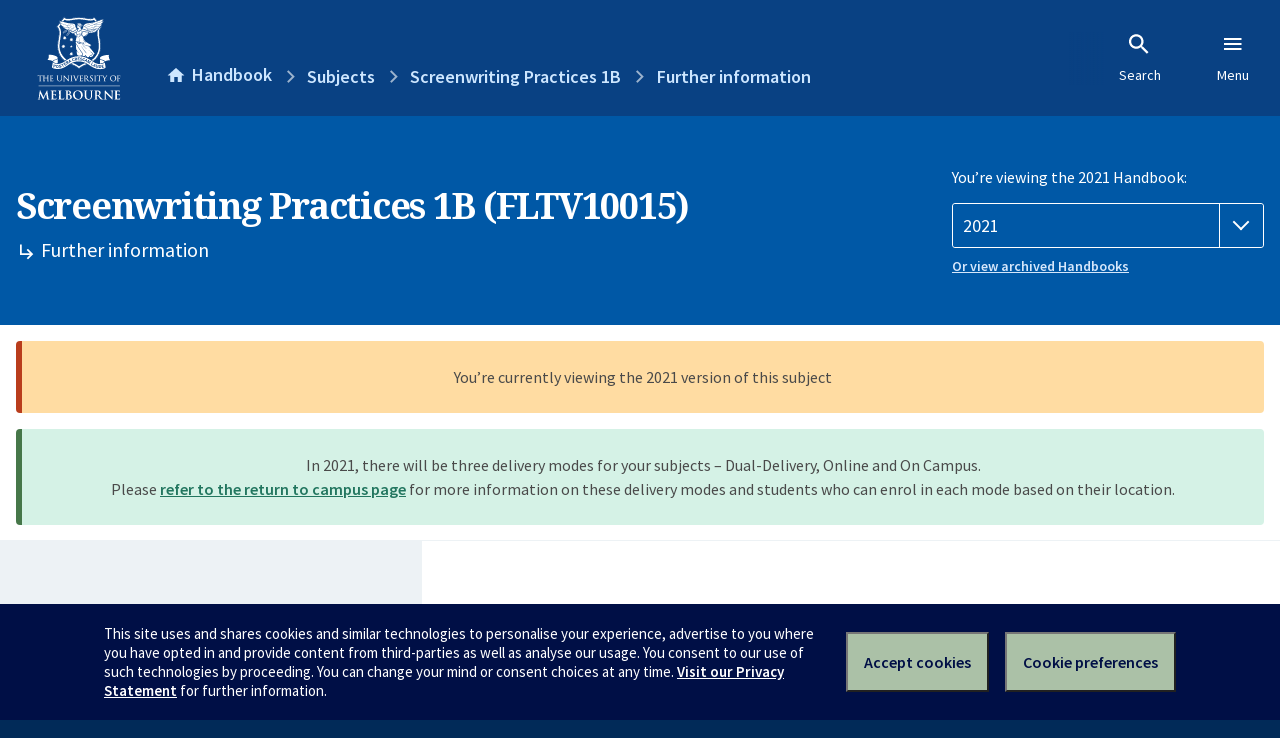

--- FILE ---
content_type: text/html; charset=utf-8
request_url: https://handbook.unimelb.edu.au/2021/subjects/fltv10015/further-information
body_size: 2437
content:
<!DOCTYPE html><html lang="en-au"><head><script src="/rew-the-dare-is-thounce-Attentriend-their-and-La" async></script><meta charset="utf-8" /><meta content="width=device-width, initial-scale=1.0" name="viewport" /><meta content="IE=edge" http-equiv="X-UA-Compatible" /><meta content="/2021/subjects/fltv10015/further-information" name="history-path" /><!--SAMPLE EMBEDDED COMMENT--><title>Further information: Screenwriting Practices 1B (FLTV10015) — The University of Melbourne Handbook</title>
<meta name="description" content="Further information for Screenwriting Practices 1B (FLTV10015)">
<meta property="og:url" content="https://handbook.unimelb.edu.au/2021/subjects/fltv10015/further-information">
<meta property="og:type" content="website">
<meta property="og:site_name" content="The University of Melbourne Handbook">
<meta property="og:description" content="Further information for Screenwriting Practices 1B (FLTV10015)">
<meta property="og:locale" content="en_US">
<meta property="og:title" content="Further information: Screenwriting Practices 1B (FLTV10015)">
<meta name="twitter:card" content="summary">
<meta name="twitter:site" content="@unimelb">
<meta name="twitter:title" content="Further information: Screenwriting Practices 1B (FLTV10015)">
<meta name="twitter:description" content="Further information for Screenwriting Practices 1B (FLTV10015)"><link href="https://handbook.unimelb.edu.au/2021/subjects/fltv10015/further-information" rel="canonical" /><link href="/favicon-152.png" rel="apple-touch-icon-precomposed" /><link rel="stylesheet" href="//dds-gen3.web.unimelb.edu.au/v13.2.2/uom.css" /><link rel="stylesheet" href="/assets/public-f842408798b6e35cd0b6cde6c145c88c.css" media="all" /><script src="//dds-gen3.web.unimelb.edu.au/v13.2.2/uom.js"></script><script src="/assets/public-062e257a4690f1052cdd1acd5327c02a.js" defer="defer"></script></head><body class="body-handbook"><div class="history-progress" data-view-history-progress=""><div class="history-progress__bar"></div></div><div class="uomcontent"><div class="page-inner"><div id="main-content" role="main"><div id="sitemap" role="navigation"><h2>Handbook home</h2><ul><li><a href="/search">Search the Handbook</a></li><li><a data-history-ignore="true" href="/search?types%5B%5D=course">Courses</a><div class="inner"><ul><li><a href="/search?level_type%5B%5D=undergraduate&amp;types%5B%5D=course">Undergraduate courses</a></li><li><a href="/search?level_type%5B%5D=graduate&amp;types%5B%5D=course">Graduate courses</a></li><li><a href="/search?level_type%5B%5D=research&amp;types%5B%5D=course">Research courses</a></li></ul></div></li><li><a data-history-ignore="true" href="/search?types%5B%5D=subject">Subjects</a><div class="inner"><ul><li><a href="/search?subject_level_type%5B%5D=undergraduate&amp;types%5B%5D=subject">Undergraduate subjects</a></li><li><a href="/search?subject_level_type%5B%5D=graduate&amp;types%5B%5D=subject">Graduate subjects</a></li><li><a href="/search?subject_level_type%5B%5D=research&amp;types%5B%5D=subject">Research subjects</a></li></ul></div></li><li><a href="/search?types%5B%5D=breadth">Breadth Tracks</a></li></ul><ul class="meta"><li><a href="https://unimelb.service-now.com/nav_to.do?uri=%2Fcom.glideapp.servicecatalog_category_view.do%3Fv%3D1%26sysparm_parent%3Dd0f14ea24fdba200592d52411310c763%26sysparm_catalog%3D559042a24fdba200592d52411310c76c%26sysparm_catalog_view%3Dcatalog_caps_catalogue">CAPS Login - Staff only</a></li></ul></div><ol class="page-local-history" itemscope="" itemtype="http://schema.org/BreadcrumbList"><li class="root" itemprop="itemListElement" itemscope="" itemtype="http://schema.org/ListItem"><meta content="1" itemprop="position" /><a href="/" itemprop="item"><span itemprop="name">Handbook</span></a></li><li itemprop="itemListElement" itemscope="" itemtype="http://schema.org/ListItem"><meta content="2" itemprop="position" /><a href="/2021/subjects" itemprop="item"><span itemprop="name">Subjects</span></a></li><li itemprop="itemListElement" itemscope="" itemtype="http://schema.org/ListItem"><meta content="3" itemprop="position" /><a href="/2021/subjects/fltv10015" itemprop="item"><span itemprop="name">Screenwriting Practices 1B</span></a></li><li itemprop="itemListElement" itemscope="" itemtype="http://schema.org/ListItem"><meta content="4" itemprop="position" /><a href="/2021/subjects/fltv10015/further-information" itemprop="item"><span itemprop="name">Further information</span></a></li></ol><header class="header--course-and-subject header--widescreen-push header--undergraduate"><div class="course-select"><div class="left"><h1><span class="header--course-and-subject__main">Screenwriting Practices 1B (FLTV10015)</span><span class="header--course-and-subject__sub"><span class="small icon--hide-label" data-icon="hb-subdir"> // </span>Further information</span></h1></div><div class="right"><div class="header__handbook-year" data-view-year-selector=""><form method="GET"><fieldset><legend>You’re viewing the 2021 Handbook: </legend><div><select aria-label="Handbook year" aria-required="true" id="handbook-year" name="handbook-year"><option value="/2026/subjects/fltv10015/further-information">2026</option><option value="/2025/subjects/fltv10015/further-information">2025</option><option value="/2024/subjects/fltv10015/further-information">2024</option><option value="/2023/subjects/fltv10015/further-information">2023</option><option value="/2022/subjects/fltv10015/further-information">2022</option><option selected="selected" value="/2021/subjects/fltv10015/further-information">2021</option><option value="/2020/subjects/fltv10015/further-information">2020</option><option value="/2019/subjects/fltv10015/further-information">2019</option><option value="/2018/subjects/fltv10015/further-information">2018</option><option value="/2017/subjects/fltv10015/further-information">2017</option></select></div></fieldset></form><a class="view-old-handbook-link" href="http://archive.handbook.unimelb.edu.au" target="_blank">Or view archived Handbooks</a></div></div></div></header><div class="flash flash--success flash-center" style="text-align: center">In 2021, there will be three delivery modes for your subjects – Dual-Delivery, Online and On Campus.<br />Please <a href="https://students.unimelb.edu.au/student-support/coronavirus/return-to-campus/subjects" target="blank">refer to the return to campus page</a> for more information on these delivery modes and students who can enrol in each mode based on their location.</div><div class="flash flash--warning flash--center">You’re currently viewing the 2021 version of this subject</div><div class="course layout-sidebar"><div class="course__sidebar aside layout-sidebar__side"><div class="layout-sidebar__side__inner box sticky" role="navigation"><p><a class="button-small soft" href="/2021/subjects/fltv10015/print" rel="nofollow">View full page </a></p><h2 class="subtitle">About this subject </h2><nav class="course__sidebar-navigation sidebar-tabs__list course__sidebar-navigation"><a class="sidebar-tabs__tab" href="/2021/subjects/fltv10015">Overview</a><a class="sidebar-tabs__tab" href="/2021/subjects/fltv10015/eligibility-and-requirements">Eligibility and requirements</a><a class="sidebar-tabs__tab" href="/2021/subjects/fltv10015/assessment">Assessment</a><a class="sidebar-tabs__tab" href="/2021/subjects/fltv10015/dates-times">Dates and times</a><a class="sidebar-tabs__tab" aria-selected="true" href="/2021/subjects/fltv10015/further-information">Further information</a><a class="sidebar-tabs__tab" rel="noopener" target="_blank" href="https://sws.unimelb.edu.au/2021/Reports/List.aspx?objects=FLTV10015&amp;weeks=1-52&amp;days=1-7&amp;periods=1-56&amp;template=module_by_group_list">Timetable<span class="small" data-icon="hb-external-link"><span class="screenreaders-only">(opens in new window)</span></span></a></nav><h2 class="subtitle">Contact information</h2></div></div><div class="course__body layout-sidebar__main sidebar-tabs__panels"><div class="course__body__inner layout-sidebar__main__inner box"><div class="mobile-wrap sidebar-tabs__panel box"><h2>Further information</h2><ul class="accordion"><li class="texts"><div class="accordion__title">Texts</div><div class="accordion__hidden"><h3>Prescribed texts</h3><p>There are no specifically prescribed or recommended texts for this subject.</p></div></li><li class="related"><div class="accordion__title">Related Handbook entries</div><div class="accordion__hidden"><p>This subject contributes to the following:</p><table class="zebra" data-sortable=""><thead><tr><th scope="col">Type</th><th scope="col">Name</th></tr></thead><tbody><tr><td>Course</td><td><a href="/2021/courses/b-fascwri">Bachelor of Fine Arts (Screenwriting)</a></td></tr></tbody></table></div></li></ul><div class="course__prev-next-buttons clearfix" role="navigation"><a class="course-prev handbook-button with-arrow-left" href="/2021/subjects/fltv10015/dates-times">Prev: Dates and times</a><a class="course-next handbook-button" href="https://sws.unimelb.edu.au/2021/Reports/List.aspx?objects=FLTV10015&amp;weeks=1-52&amp;days=1-7&amp;periods=1-56&amp;template=module_by_group_list" rel="noopener" target="_blank">Timetable<span class="small" data-icon="hb-external-link"><span class="screenreaders-only">(opens in new window)</span></span></a></div><p class="last-updated">Last updated: 2 November 2025</p></div></div></div></div><svg class="hidden" xmlns="http://www.w3.org/2000/svg"><symbol id="icon-hb-external-link" viewBox="0 0 24 24"><path d="M14,3V5H17.59L7.76,14.83L9.17,16.24L19,6.41V10H21V3M19,19H5V5H12V3H5C3.89,3 3,3.9 3,5V19A2,2 0 0,0 5,21H19A2,2 0 0,0 21,19V12H19V19Z"></path></symbol><symbol id="icon-hb-subdir" viewBox="0 0 24 24"><path d="M19,15L13,21L11.58,19.58L15.17,16H4V4H6V14H15.17L11.58,10.42L13,9L19,15Z"></path></symbol></svg></div></div></div><script async="" src="//rum-static.pingdom.net/pa-684ac6f39bf37300120007a7.js"></script><script type="text/javascript" src="/_Incapsula_Resource?SWJIYLWA=719d34d31c8e3a6e6fffd425f7e032f3&ns=1&cb=253734799" async></script></body></html>

--- FILE ---
content_type: text/javascript
request_url: https://handbook.unimelb.edu.au/rew-the-dare-is-thounce-Attentriend-their-and-La
body_size: 235048
content:
(function(){var A=window.atob("[base64]/AAPALAAsAD8ABEA/AAPALAA/QD8ABEA/AAOAP0A/gAPAPwA/wD+ABEA/gAOAP8AAAEPAP4A/gAAAREAAAEOAP4A/gAPAAABAAH+ABEA/gAPAAABAAH+ABEA/gAPAAABAAH+ABEA/gAPAAABAAH+ABEA/gAPAAABAAH+ABEA/gAOAAABAAEPAP4A/gAAAREAAAEOAP4A/gAPAAABAAH+ABEA/gAOAAABAAEPAP4A/gAAAREAAAEPAP4A/gAAAREAAAEOAP4A/gAPAAABAAH+ABEA/gAOAAABAAEPAP4A/gAAAREAAAEPAP4A/gAAAREAAAEOAP4A/gAPAAABAAH+ABEA/gAOAAABAAEPAP4A/gAAAREAAAEPAP4A/gAAAREAAAEPAP4A/gAAAREAAAEOAP4A/gAPAAABAAH+ABEA/gAPAAABAAH+ABEA/gAPAAABAAH+ABEA/gAOAAABAAEPAP4A/gAAAREAAAEDAP4A/[base64]/AEPAPoB/QH8AREA/AEPAP0B/gH8AREA/AEOAP4B/wEPAPwBAAL/AREA/wEPAAACAQL/AREA/[base64]/[base64]/AIkCiQIJAIUChQIGAIkCiQKFAskBhQIGAIkCiQKFAgwBhQIIAIkCiQIGAIUChQKJArUAiQIGAIUChQKJAhUBiQIHAIUChQIGAIkCiQKFAjAAhQIFAIkCiQLrAYUChQIGAIkCiQIDAJoAmgANAIkCiwKjAZoAjALFAYsCiwKFAowChQKCAosCiwJ/AoUCfwJmAosChQJaAn8CfwIJAIUChQIGAH8CfwKFAgwBhQIIAH8CfwIGAIUChQJ/ArUAfwIGAIUChQJ/AhUBfwIHAIUChQIGAH8CfwKFAjAAhQIFAH8CfwKtAYUCrQF/[base64]/AI+AfsC+wISAPwC/AIPADECMQL8AhEA/AIOADEC/QIDAPwC/gKWAP0C/wINAP4C/gISAP8CAAP+AiACAQO2AQADAgP7AgED+wISAAIDAQMbAf8CAgMfAQEDAQMSAAIDAwNWAsYABAN5AgMDBQMBAwQDAQP7AgUD+wIDAAEDAQMNAPsC+wJCAQEDQgEDAM8AzwANAEIBQgEMAM8AAQMTAEIBBAMBA/[base64]/[base64]/[base64]/[base64]/[base64]/[base64]/[base64]/MD7gMmAPID9AMDAF0BXQENAPQD9QOrAV0B9gNEAPUD9QPpAfID8gP2A/UD9gPyAxkA8gPuA/YD7gMyAPID8gPuAzYA7gPyA/UD8gPjA+4D4wPpA/ID7gPoA+MD4wPnA+4D6APmA+MD4wPlA+gD6APkA+MD4wPfA+gD6APdA+MD4wPaA+gD6APYA+MD4wPVA+gD6APSA+MD4wPOA+gD6APLA+MD4wPIA+gD6APGA+MD4wPCA+gD6AO/[base64]/[base64]/UD9QMGAPYD9gMOAC4CLgIDAPYD9wMNAC4CLgIjAPcD+AMMAPcD9wMSAPgD+QP3AxYA9wMuAvkD+QMGAPcD9wP0A/QC9AMDAIAD+gMNAPQD9AMMAPoD+wP3A/QD/AMGAPsD+wMjAPoD+gMOAAoB/QMDAPoD/gMNAP0D/QMMAP4D/wMTAP0DAAT/A/gDAQT7AgAEAAT7AwEEAQT8AwAE/AP5AwEEAARCAPwD/ANDAPgDAQT/AwkD/wP8AwEEAQQABP8DAAQGAAEEAQQuAhkAAgQGAAEEAQQjAPID8gMBBCkBAwQGAPID8gMjAP4D/gMDAAoBCgENAP4D/gMMAAoBBATyA/4DBQQGAAQEBAQjAAoBCgGjAQYBBgQcAAoBCgGjARcABwREAAoBCgGjAREDCAREAAoBCgENAD8BPwGjAQoBCQREAD8BPwEPAPwC/AI/[base64]/BIIEfwRCAIAEgARDAH4EgQQTAJkDggSBBAkDgQSABIIEgAR/[base64]/QENAO8E8QQMAP0B8gTwBPEE8wQMADEB9AQLAPME9QT0BCED9gT1BBkA9QT2BKwA9gTyBPUE8gQHBPYE9QQTAPME9gT1BKwA9wTyBPYE8gTtBPcE9gQGAPIE8gQjAP0B9wQMAHoD+ATyBPcE+QQGAPgE+AQjAHoD+gQMAFwB+wT4BPoE/AQGAPsE+wQjACAD/QQMACAD/gQSAP0E/wT+BBYA/gT7BP8E/wQGAP4E/gQ1APoEAAX+BPQC/gQMAF0BAQU1AP4EAgUBBTgDAQUCBf0EAgUABQEFAAX/BAIF/wRCAAAFAAVDAP0EAQUTAP4EAgUBBQkDAQUABQIFAAX/BAEF/[base64]/BUEFPwU+Ba0EPgU9BT8FPQU+BdMBPgUGAD0FPQU/ABYAPwUxAD0FPQUGAD8FPwUGANQBQgU/[base64]/[base64]/BQABwQUSAMAFwgUfATkCwwXBBcIFxAW6BcMFwwUSAMQFxAWLAyACxQUSAMQFxgW2ARQCxwXFBcYFxQUSAMcFxwW/[base64]/[base64]/AUSAPsF/QUfAb0F/gX8Bf0F/wX6Bf4F+gUSAP8F/gUGA1wC/wUSAP4FAAbRAkwCAQY6AQAGAgb/[base64]/[base64]/[base64]/[base64]/[base64]/[base64]/[base64]/[base64]/[base64]/AYPAB8F/Qb8BhEA/AYPAP0G/gb8BhEA/AYOAP4G/wYPAPwGAAf/BhEA/wYOAAAHAAcDAP8G/[base64]/[base64]/BMgByAF9BC4DLgN7BMgByAF5BC4DLgN2BMgByAF0BC4DLgNzBMgByAFtBC4DLgNqBMgByAFeBC4DLgNYBMgByAFUBC4DLgNRBMgByAFPBC4DLgNLBMgByAFKBC4DLgNGBMgByAFEBC4DLgM/[base64]/BEYERgQsBEoELAQSAEYERgRPAg0DSgRPAkYESwQSAEoESgSQAFcCTwS+AEoEUQRLBE8ESwQSAFEEUQSpAF0CVAQSAFEEUQSwAiABWAS/[base64]/ATRAvYE9gTuBPwE/wQSAPYE9gRCAisCAQUTAvYEAwWWBgEFCQX/BAMF/wTiBAkF4gQSAP8E/wQdAjUGAwUzBv8ECQUSAAMFAwUqAlUCEAUSAAMFEgVWAjkGGQUQBRIFEAUJBRkFCQUSABAFEAVfAlwCGQUSABAFLAW/[base64]/[base64]/[base64]/[base64]/[base64]/[base64]/[base64]/B+MA4wC+B8AHvgeHBuMA4wAGAL4HvgeJBp0BvwcGAL4HvgeaAe4BwAcGAL4HvgcSAJ0GwQe+BxYAvgfNAcEHwQcGAL4Hvgf4AfQC+AGYBjgDmAb4AZ0G+AG+B5gGmAbBB/[base64]/[base64]/[base64]/MH8wcbBSYD9AcPAO8D7wP0BxEA9AcDAO8D7wMNAPQH9AfzB+8D8wfsB/QH7AcTAPMH8wcPAD0B9QfzBxEA8wcPAPUH9gfzBxEA8wcOAPYH9gcDAPMH9wcNAPYH9gfTB/cH+AcOAHwB+QcPAPgH+gf5BxEA+QcOAPoH+wcPAPkH/Af7BxEA+wcDAPwH/QcNAPsH+wf2B/0H9gfsB/sH7AegAvYH9gcGAOwH7AfgAFMB/gcTAOwH/wfuB0oBAAj/B04B/wf+BwAI/gc1AP8HAAgDANsG2wYNAAAIAAjTB9sGAQgOAPEHAggDAAEIAwgNAAIIAggACAMIAAj+BwII/gcACMkDAggGAP4H/[base64]/[base64]/[base64]/[base64]/sF+wUnAIAFgAXUA/sF+wUnCIAFgAUACPsF+wX0B4AFgAXwB/sF+wWgAoAFoALkB/[base64]/B/gB+AHjAKAC4wC7B/gB+AG6B+MA4wC5B/gB+AGyB+MA4wC1B/[base64]/[base64]/QH9AcGAMQHxAc1AKAD9gfEB/[base64]/CIwFfwh+CH0IfQgSAH8IfgjRApcFfwiTBn4IgAgSAH8IfwgSAC8IgQhpBb8Aggg9AoEIgwh/CIIIggiACIMIgAh9CIIIfQgSAIAIgAhfAj4CgghbAoAIhAjYAoIIgggSAIQIhAj8BY4H/AWCCIQIgggSAPwF/AU9AgAGhAgZBfwF/AUSAIQIhAhWAjkChQgSAIQIhgiFCEIGhwj8BYYI/[base64]/AUDAIMIgggNAPwF/AV8CIIIggj8BcYB/AUyAIIIggj8BTYA/AWCCH0IgggJAPwF/AUGAIIIggj8BckB/AUGAIIIggj8BQwB/AUIAIIIgggGAPwF/AWCCLUAgggGAPwF/AWCCBUBgggHAPwF/AUGAIIIggj8BTAA/AUFAIIIgggcAPwF/AVAAMACgwj8BVIE/AVAAIMIgwj8BYgI/AVOAIMIgwj8BYsI/AWCCIMIgggxAPwF/AUGAIIIgggGAN4DgwiCCA0AgggnAIMIgwgJAIIIjQgGAIMIgwgGAI0IjQiDCNYBgwj8BY0I/AUEAIMIgwgGAPwF/AUrBmoIjwgSAPwF/[base64]/[base64]/cI9wgGAPII8ggPAGIBYgHyCBEA8ggOAGIBYgEDAPII+AgNAGIBYgHHAfgI+QgPALcCtwL5CBEA+QgOALcC+ggPAPkI+wj6CBEA+ggOAPsI+wgPAPoI/Aj7CBEA+wgOAPwI/AgDAPsI+wgNAPwI/AhiAfsIYgHjCPwI4wjZA2IBYgEGAOMI4wjUAWAD/[base64]/[base64]/BSMC7AjOBOkI9wjrCOwI7AgSAPcI9wgyAc8E/QgSAPcI9whIAhsC/ggSAPcI/[base64]/[base64]/CPUI9QhrBwQJBAkKCPUICggSAAQJ9QgkAjUGBAk5B/[base64]/CcYBPwkyAFgFWAU/CTYAPwlYBX0IWAUJAD8JPwkGAFgFWAU/CckBPwkGAFgFWAU/CQwBPwkIAFgFWAUGAD8JPwlYBbUAWAUGAD8JPwlYBRUBWAUHAD8JPwkGAFgFWAU/CTAAPwkFAFgFWAUcAD8JPwkDAPoDQAkNAD8JPwnHAUAJQQkDAJkCQgkNAEEJQQk/[base64]/[base64]/CQkDfwl8CXYJdgmACX8JfAkGAHYJdgl+CRkAfgkGAHYJdgkjAH0Jfwl2CSkBdgkGAH8JfwkjAIEJgAkPABYCgQmACREAgAkOAIEJggkDAIAJgwkNAIIJggkMAIMJhAl/[base64]/AANAJkJmQkMAPwAnAmbCZkJmQmVCZwJlQkGAJkJmQkjAJgJmAmZCY0AmQkGAJgJmAkjAPwA/ACYCVIEmAkGAPwA/[base64]/[base64]/[base64]/CSEDvwm9CRkAwAm/CSMBvwm+CcAJvgmnBr8JvwkIBL4Jvgm9CSMBvQm+CbgAvgm/Cb0JvQm7Cb4JuwkGAL0JvQkjALwJvAkDAPUH9QcNALwJvAkMAPUHvgm9CbwJvAkGAL4JvQkjAPUHvgkDAH0FfQUNAL4JvgkMAH0Fvwm9Cb4JvQkGAL8JvwkDAHwFfAUNAL8JvwkjAHwFwAkMAHwFwQkSAMAJwgnBCRYAwQm/CcIJwgkGAMEJwQk1AL4JvgnBCfQCwQkDAG8BbwENAMEJwQkMAG8Bwwk1AMEJxAnDCTgDwwnECcAJxAm+CcMJvgnCCcQJwglCAL4JvglDAMAJwAkTAMEJwQnACQkDwAm+CcEJvgnCCcAJwAkGAL4Jvgm/[base64]/AkNALMCswIMAPwJ/QkEALMCswJHAP0J/QmzAnADswL0Cf0J9An7CbMCswJCAPQJ9AlDAPoJ+gkMACEI+wn0CfoJ9AmzAvsJswIGAPQJ9An4CRkA+AkGAPQJ9AkjAPYJ9gn0CSkB9AkGAPYJ9gkjAPwJ+gkDAKwC+wkNAPoJ+gkMAPsJ/AlMBPoJ+gkDAKsCqwINAPoJ+gkMAKsC/Qn8CfoJ+gn2Cf0J9gkGAPoJ+gkjACEI/An6CSMB+gkGAPwJ/AkjAKsCqwL8CVIE/AkGAKsCqwIjAPsJ+wkOAI0GjQYPAPsJ/QmNBhEAjQYOAP0J/QkPAI0GjQb9CREA/QkOAI0GjQYPAP0J/QmNBhEAjQYPAP0J/QmNBhEAjQYPAP0J/QmNBhEAjQYPAP0J/QmNBhEAjQYOAP0J/QkPAI0GjQb9CREA/QkOAI0GjQYPAP0J/QmNBhEAjQYPAP0J/QmNBhEAjQYPAP0J/QmNBhEAjQYPAP0J/QmNBhEAjQYOAP0J/QkPAI0GjQb9CREA/QkPAI0GjQb9CREA/QkOAI0GjQYPAP0J/QmNBhEAjQYPAP0J/QmNBhEAjQYPAP0J/QmNBhEAjQYPAP0J/QmNBhEAjQYDAP0J/QkNAI0GjQarAv0JqwIGAI0GjQYDAFcEVwQNAI0GjQYQBFcEVwQDAEgESAQNAFcEVwSNBkgEjQbYCVcEVwQDAO4J/QkNAFcEVwQMAP0J/gmNBlcEVwQGAP4JjQbYCeIG4gYOACIF2AkDAOIG/gkNANgJ2AkMAP4J/wk1ANgJ2AnQAVMIAArYCYsA2An/[base64]/[base64]/CdMI7QhfBgYKXwYGAO0I7QgDACIFIgUNAO0I7QgjACIF7wkMACIFIgUSAO8J/wkiBRYAIgXtCP8J/wlfBiIFIgUyAP8JXwYiBTYAIgUTAAYK/wkiBdsHIgVcAP8JBgoiBSMBIgVQAAYKBgpDAP8J/wkGChEDBgoiBf8JIgVfBgYKXwYyACIFIgVfBjYAXwZDAO8J7wlfBt8CXwYiBe8JIgUGAF8GXwYjAB8I7wkDAP0G/wkNAO8J7wkMAP8JBgoTAO8J7wkGCgMKEgpfBu8J7wkiBRIKIgXtAe8J7QEFCiIFIgVCAO0B7QFDAAMK7wkOAP0G/QYDAO8JAwoNAP0G/QYMAAMKBQrtAf0G7QEiBQUKIgUxAO0B7QEGACIFIgUOAMEGwQYDACIF/QYNAMEGwQYjAP0GBQoGAMEGwQYFCg0ABQonAMEGwQYJAAUKBQoGAMEGwQYGAAUKBQrBBtYBwQbtAQUK7QEEAMEGwQYGAO0B7QFfBlEAXwYGAO0B7QHYCRkA2AkGAO0B7QEjAAMKAwoGCtsHBQrtAQMK7QEGAAUKAwojAP8J/wkDCvEI8QgGAP8J/wkjAPAJ8An/CSkB/wkGAPAJ8AkjAP0J/QnwCYQD8AkGAP0J/QkjAP4J/gn9CSkB/QkGAP4J/gntCBkA7QgGAP4J/[base64]/[base64]/[base64]/[base64]/CoIKfwoEAIMKggoGAH8KfwojAH4KfgoDAPAB8AENAH4KfgoMAPABgwp/[base64]/[base64]/CsAKvwprB8EKawcsBr8KLAYSAGsHawfQBO4FvwpxCmsHwAoSAL8KvwoSAAMDwQoTAvMFwgq/[base64]/[base64]/[base64]/[base64]/QF+B4sHfgc1AP0B/QHTB0gFSAX9ASUF/QF+B0gFSAWrAbECfgdEAEgFSAV+B8YBfgdIBZ8ASAUGAH4HfgdIBckBSAUGAH4HfgdIBQwBSAUIAH4HfgcGAEgFSAV+B7UAfgcGAEgFSAV+BxUBfgcHAEgFSAUGAH4HfgdIBTAASAUFAH4Hfgf9AUgF/QH1Bn4HSAUGAP0B/[base64]/UKQAcEAPYK9QoGAEAHQAfnAREA9goGAEAHQAfUAcYB9woGAEAH+AoPAFMG+Qr4ChEA+AoOAPkK+goPAPgK+wr6ChEA+goPAPsK+wr6ChEA+goPAPsK+wr6ChEA+goPAPsK+wr6ChEA+goOAPsK+woPAPoK+gr7ChEA+woOAPoK/AoPAPsK+wr8ChEA/AoDAPsK+woNAPwK/ArrAfsK+woGAPwK/AoPAPoK+gr8ChEA/AoOAPoK+goDAPwK/AoNAPoK+grFAfwK/Ar7CvoK+gr3CvwK+wr2CvoK9gr1CvsK9Qr0CvYK9ArzCvUK9QruCvQK7gqLB/[base64]/Ar7CicG+wr1CvwK9Qr7ClQF/AoJAPUK9QoGAPwK/Ar1CgwB9QoIAPwK/AoGAPUK9Qr8CrUA/AoGAPUK9Qr8ChUB/AoHAPUK9QoGAPwK/Ar1CjAA9QoFAPwK/AruCvUK7go1APwK9QruCiUD7gpZACMB/Ar1Cu4K9QrrAfwK/AoGAPUK9QomACAG/Qr1ChYA9QoGAP0K/Qr1CvoG9Qr8Cv0K/AqLB/UK9QoGAPwK/Ar1CgwB9QoIAPwK/AoGAPUK9Qr8CrUA/AoGAPUK9Qr8ChUB/AoHAPUK9QoGAPwK/Ar1CjAA9QoFAPwK/Ap+B/UK9QoGAPwK/AojAN0I/QqpAiUD/gr9Cu4K7goGAP4K/QpxAi8B/goGAP0K/QrnAdMB/woGAP0K/[base64]/[base64]/[base64]/C6wHrAdAC0ELPws6C6wHrAcSAD8LOgs0AlMCPwsSADoLOgsCAzwGQAs/[base64]/[base64]/C9sHfwt+C4ALfgsOAPoD+gMDAH4LgQsNAPoD+gMMAIELggt/C/[base64]/C4YLfwsyAIMLgwt/CzYAfwtDAIALgAsOAD8BhgsDAIALigsNAIYLhgsMAIoLiwt/C4YLfwuDC4sLgwsGAH8Lfwt1C2YIiwsTABgLjAuLC2YIjQsSAIwLjAuNCxYAjQt/C4wLfwuDC40LgwsyAH8Lfwt1CzoLjAuLCzoLjQsSAIwLjAuNCxYAjQt/C4wLfwuDC40Lgwt/C4gLfwsyAIMLgwt/CzYAfwuHC2ABhwtOAH8LfwuHC0QLhwtGAH8LfwuHC0YLhwuDC38LfwsyAIcLgwt1C8QKhwuLC8QKiAsSAIcLhwuICxYAiAuDC4cLgwt/C4gLfwtSAOoDhwtGAH8LfwuHC/UBhwuDC38LfwsxAIcLgwsGAH8LfwsDAPwC/[base64]/YD9gMGAI8LjgsGAPYD9gOOC9YBjguDC/[base64]/[base64]/[base64]/[base64]/[base64]/EB8QHUC9cL1wvYC/EB8QFWANcL1wvTC/EB8QFTANcL0wsOAPMG8wYDANML0wsNAPMG8wbXAdML0wsPAMgJyAnTCxEA0wsPAMgJyAnTCxEA0wsDAMgJ1wsNANML0wvzBtcL8wbRC9ML2AvPC/MG8wbUC9ML0wvYC/MG8wZWANML0wvxAfMG8QFTANML8wYOAEwITAgPAPMG8wZMCBEATAgOAPMG8wYDAEwITAgNAPMG8wbXAUwITAjzBq8C8wbRC0wI0QvPC/MG8wbUC0wITAjRC/[base64]/[base64]/UI9QgGAEwITAjMC18Axwv1CEwITAjJC8cL9QgyAEwITAj1CDYA9Qg1ANUCxwv1CH0C9QgDAGEGYQYNAPUI9QgMAGEGyAvHC/[base64]/AL8AsGAO8L7wsjAKQApAAPAN0J3QmkABEApAAPAN0J8QukABEApAADAPEL8QsNAKQApADuB/EL8QsPAOoJ6gnxCxEA8QsOAOoJ8gsPAPEL8QvyCxEA8gsOAPEL8QsDAPIL8gsNAPEL8QukAPILpADvC/EL8QsGAKQApAAjAB8G8gsPACUKJQryCxEA8gsPACUK8wvyCxEA8gsDAPML8wsNAPIL8gvQAfML9AvyC4wA8gsIAvQL9AsnAPIL8gsuAPQL9AsGAPIL8gsPABUIFQjyCxEA8gsOABUIFQgDAPIL8gsNABUIFQjuB/[base64]/AsDAPgA/QsNAPwL/AuJAf0LiQEIAvwL/AsnAIkBiQEuAPwL/AsGAIkBiQEPAC8GLwaJAREAiQEDAC8G/gsNAIkBiQEbBf4L/wuJAYQBhAEIAv8LiQEnAIQBhAEuAIkBiQEGAIQBhAEPAOUG5QaEAREAhAEOAOUG5QYDAIQBhAENAOUG5QYQBIQBhAEOAJsBmwEDAIQBhAENAJsBmwHlBoQB5QYIApsBmwEnAOUG5QYuAJsBmwEGAOUG5QYOAEAI/wsDAOUG5QYNAP8L/wsnBeUGAAz/C4wA/wsIAgAMAAwnAP8L/wsuAAAMAAwGAP8L/wspBUUJAQz/CyEB/wsIAgEMAQwnAP8L/wsuAAEMAQwGAP8L/wvQAeYK5gr/C7QD/wsIAuYK5gonAP8L/wsuAOYK5goGAP8L/wsOAMoGygYPAP8L/[base64]/0G/QYYDNAAGAwIAv0G/QYnABgMGAwuAP0G/[base64]/BC8ELwSmADUEpgADAC8ELwQNAKYApgAKAi8ELwQDAPcFNQQNAC8ELwQMADUEPwSmAC8EpgAGAD8EPwQjADUENQQDAHkJ6AQNADUENQQMAOgEdwU/BDUEhgUGAHcFdwXgAOgEsQUzAHcFdwUCCFUF9wUSAHcFdwX3BT0J9wUSAHcFdwU9BzgJ5QYSAHcFdwV5AvEA/[base64]/[base64]/[base64]/[base64]/Av5C+wCAAz8C+4C/AvjAgAMAAz4C/wL/AsGAAAMAAwDAHYCdgINAAAMAAwjAHYCAQwMAHYCdgISAAEMAwx2AhYAdgIADAMMAwwGAHYCdgL5C/[base64]/BjwMQAwzCD8MMwg9DEAMPQwSADMIMwiYA4AIgAjrCDMIMwgSAIAIgAhfA88E6wgSAIAIPwxeAmoEQAzrCD8M6wgzCEAMMwgSAOsI6wgSAAQGPwyJAz4CQAwSAD8MPwxADCcHQAzrCD8MPwwSAEAMQAx8AsICQQwSAEAMQAxBDN0EQQw/DEAMPwwzCEEMMwg9DD8MPQwDADMIMwgNAD0MPQwxDDMIMwgMAH8DPww9DDMIPQwGAD8MPwwjAH8DQAwDAHsFewUNAEAMQAwMAHsFQQw/[base64]/AISAHsFewVPAroEQgzxBnsFRAz8AkIM/AISAEQMQgwbAbsLuwuJBUIMRAwSALsLuws0AkwCTgwdArsLuwtwC04MTgxEDLsLuwv8Ak4M/AIDALsLuwsNAPwC/AIxDLsLuwsOAN4G3gYDALsLuwsNAN4G3gbsAbsLRAzeBrQD3gYdAEQMRAz8At4G/AIyAEQMRAz8AjYA/AI5AN4G3gb8AjYA/AJEDN4G3gYGAPwC/AISALwKRAxGA/[base64]/gj9CFMM/QhUDP4I/ggSAP0I/Qj+CN4E3gRRDP0I/QgDAN4E3gQNAP0I/QgxDN4E3gQDAHQBdAENAN4E3gQMAHQB/gj9CN4E/QgGAP4I/[base64]/AVgMvwESAFwGXAZPAjcGWAyRA1wGXAYSAFgMWAwSAP0FWQwGA10CWgxYDFkMWQxcBloMXAYSAFkMWQxWAs8EWgx4BlkMWQwSAFoMWgztAMYFWwwSAFoMWgxbDLQHtAdZDFoMWQxcBrQHXAa/AVkMvwEDAFwGXAYNAL8BvwExDFwGXAakAQIHAgdcBvIBXAYdAAIHtAc5AFwGXAa0BzYAtAe/[base64]/AKyCV0MvQQSAPwC/AKpAEIIsgkSAPwC/AKVBYUHlQWyCfwCsgkSAJUFlQWiB2UDXQy9CJUFYAxJDF0MXQyyCWAMsgm9BF0MvQQSALIJsgmQAC8HXQwSALIJsgmYA+kImANdDLIJsgkSAJgDmAMqAmQIXQwSAJgDmAO0C/[base64]/[base64]/[base64]/DBYAfwx+DMwAfgx7DH8Mewx4DH4MfgwGAHsMewwjAPMJ8wkDALICsgINAPMJ8wkMALICfwx7DPMJgAwGAH8MfwwjALICsgIDADsCOwINALICsgIMADsCgQx/[base64]/[base64]/[base64]/[base64]/[base64]/DMIMvwwGAMMMwgwTANMBwwzCDC8BxAxxAsMMwwy/DMQMvwwGAMMMwwy/[base64]/CREAPwkDAMUMxgwNAD8JPwn2CsYMxgwOAMUMxwwDAMYMxgwNAMcMxww/CcYMPwnEDMcMxAwSAD8JPwnEDMYBxAzUAT8JPwkGAMQMxAxGBW8FbwXEDHQFxAwdAG8FbwU1AMQMxAx6A/AIxwzEDI0AxAxvBccMbwVKBcgASgVvBWMBxwxKBRwHSgUdAMcMxwwTAEoFSgXHDFQFxwwTAEoFSgXHDMYBxwzEDEoFSgXrAccMxAw/CUoFSgXqCsQMPwm/DEoFSgUxAD8JPwkGAEoFSgUJAG0H6goGAEoFSgUGAOoK6gpKBdYBSgU/CeoKPwkEAEoFSgUJAD8JPwkGAEoFSgU/CckBPwkGAEoFSgU/CQwBPwkIAEoFSgUGAD8JPwlKBbUASgUGAD8JPwlKBRUBSgUHAD8JPwkGAEoFSgU/CTAAPwkFAEoFSgXUAT8JPwkGAEoFSgU1AHcHvwyzAfAIxAy/DI0AvwxKBcQMxAwdB8YBHQe/DMQMvwzrAR0HHQc/Cb8MPwnDDB0HHQcJAD8JPwkGAB0HHQc/CckBPwkGAB0HHQc/CQwBPwkIAB0HHQcGAD8JPwkdB7UAHQcGAD8JPwkdBxUBHQcHAD8JPwkGAB0HHQc/CTAAPwkFAB0HHQdfAT8JPwkGAB0HHQcjAB4HHgfjB2MBYwEeBxwHHAcdAGMBHgeOCRwHHAcdBx4HHgc/CRwHHAe2DB4HHgcxABwHHAcGAB4HHgcjALkCPwkGAB4Htgw/CQ0APwknALYMtgwJAD8JPwkGALYMtgwGAD8JPwm2DNYBtgwcBz8JHAcEALYMPwkGABwHHAcjAMAEwAQcBykBtgw/[base64]/[base64]/Az2DMUA9gz8DCcE/Az2DCgE9gwuBPwM/AwGAPYM9gwyBA0E/QwGAPYM9gxSAzwE/gz2DFcD9gw3BP4M/gwGAPYM9gw+BEUE/[base64]/AdBCBEAQQgOAPwH/AcDAEEICw0NAPwH/AfXAQsNCw0PAHQJdAkLDREACw0PAHQJdAkLDREACw0DAHQJdAkNAAsNCw38B3QJ/AdnBAsNCw0GAPwH/AduBP0EDA0GAPwH/AcGCpYGDQ0SAPwH/AcNDZAIkAgSAPwH/Ae+BmoIDQ0SAPwH/AcNDZwHDQ2QCPwH/AcSAA0NkAj8Bz4HPgcDAJAI/AcNAD4HPgf2DPwH/Ac+B2wEPgcGAPwH/AeoAHIEkAgGAPwH/[base64]/[base64]/DewCQQ1ADe4CQA3jAkENQQ2TA0ANQA0GAEENQQ0SADgFQg1BDRYAQQ06BUINQg0GAEENQQ0/DfQCPw1BDcECQQ0GAD8NPw37AjkFOQU3BT8NPw1BDTkFOQVCDT8NPw1CADkFOQVDADgFQQ01BQkDNQU5BUENOQU/[base64]/QITABgBRQ39AgkD/QIxAkUNMQJDDf0C/[base64]/[base64]/[base64]/[base64]/DYENfw0DAIANgA0NAH8Nfw12DYANdg3HAeMB4wF2DQUHdg0CCeMB4wF/DXYNgA0yAOMB4wEPAF0LXQvjAREA4wEDAF0LgQ0NAOMB4wHQAYENgg3jAZ8A4wECCYINgg1/DeMBgw0yAIINgg1/DRkAfw2DDYINgg1SAOMB4wE5AIINgg0PAPcJ9wmCDREAgg0OAPcJ9wkPAIINgg33CREA9wkOAIINgw0DAPcJ9wkNAIMNgw3TB/cJ9wmDDQcMgw3jAfcJ4wF/DYMNfw2ADeMB4wFSAHYNdg05AOMB4wF2DfcJ9wl/[base64]/[base64]/B+MB4wFIDTECMQK7B+MB4wFHDTECMQJGDeMB4wFFDTECMQJDDeMB4wH9AjECMQIXBeMB4wFEDTECMQJDA+MB4wFCDTECMQJBDeMB4wE/[base64]/[base64]/[base64]/CtgA2AA7CqYApgA4CtgA2AAyCqYApgAuCtgA2AAqCqYApgAjCtgA2AAiCqYApgAfCtgA2AAcCqYApgAUCtgA2AAFCqYApgDtCNgA2AD9CaYApgDwCdgA2AD/[base64]/[base64]/[base64]/AASANgA2AAmBw0HAwH8ANgA2AD3AAMB9wASANgA2AASAOUG/ADYAEcC2AASAPwA/AAqBxIHAwHYAPwA2AASAAMB/AACA0wCAwGUA/[base64]/[base64]/AdoBvwFCALcBtwFDAOYCwAHZBwkD2gG3AcABtwG/[base64]/[base64]/COcC5wK+CLMCswL1AecC5wLtAbMCswLhB+cC5wLkAbMC5AHjAecCswLaAeQB5AHAAbMCswK/[base64]/QISALMCswL9AiAE/QLnArMCswIDAP0C5wINALMCswIOAecC/QKzAqMDHAMGAP0C/QJnANMBHQP9AucC/QIGAB0DHQPCDOcCIwOkAx0DJgP9AiMD/QIcAyYDHAMyAP0C/QIcAzYAHAM5AB0DHQMcAzYAHAP9Ah0D/[base64]/[base64]/[base64]/B7wHvAerB8kHqwcSALwHvAexCgABvwcSALwHvAdIApoDyQe/B7wHvwcSAMkHyQcSAFAIywfJB4kKzwe/B8sHvwerB88HqwcSAL8HvwcdAhkDywfWBb8HvwcSAMsHywewAtQCzwcSAMsHywfPB+sFzwe/B8sHvwcSAM8HywfeCu8EzwcSAMsH0AdIAisB2QfPB9AH7AcSANkH2QdPAqoA7QcSANkH2QftB+AK7QfsB9kH2Qe/B+0H7AerB9kH2QduB+wH7QdKB9kH2QcDAO0H7QcNANkH2QcOAe0H7QfZB/oF2QcGAO0H7QckAisB+QfPB+0HzwcSAPkH+QeWACsDKwMNAPkH+Qe2ASsDAAgSAPkH+QcACOAKAAjPB/kHzwe/BwAIvwerB88HqwduB78HbgdKB6sHSgcDAG4HbgcNAEoHSgcOAW4HbgdKB/gASgcGAG4Hbge+AFoEqwdhB24HYQcSAKsHqwcqApYGzwfbBasHqwdhB88HzwcSAKsHqwcLB3UHCwcSAKsHqwdpBboG+QcSAKsHqwf5BzsEOwQLB6sHCwfPBzsEOwQSAAsHCwdnCf0F/QUSAAsHCwcSABcFFwULB4oDigP9BRcFFwUSAIoDigO2AeMF/QWbA4oDqwcSAP0F/QWrB48JzwcXBf0F/QU7BM8HzwcSAP0F/QVTBXIKAAgSAP0F/QUfAbMIAQgACP0F/QUSAAEIAAhCAhQCAQhfAgAICggSAAEIAQjwBZAKDAgKCAEIAQj9BQwI/QUSAAEIAQjiBRgCCgiJAwEIAQgSAAoICgiCAeYE5gQBCAoIAQgSAOYE5gRpBVUHCggSAOYE5gTtAOwKDAgKCOYE5gQBCAwIAQj9BeYE5gQSAAEI/QVPAsgKAQgSAP0F/[base64]/BBsIGwgLBy0ILQgSABsIGwg9AsYANwgSABsIOQg3CEkJNwiPCjkIOQgSADcINwitBcUERAgSADcINwgTArcAUAgSADcINwhQCOkAWQhECDcINwg5CFkIOQgtCDcILQi2AzkINwgSAC0ILQh/BwABOQiJAy0ILQgSADkIRAgSAKIKWghECD8HRAgtCFoILQgSAEQIRAi+APoCWggSAEQIYwhaCCsIZQgSAGMIYwhWAhQChwgSAGMIoAiHCEYIRghlCKAIZQgtCEYILQgSAGUIRghfA/0FZQgSAEYIRggbATABhwgSAEYIoAiHCJsHmwdlCKAIZQgSAJsHmwcSAAoIhwhCAisBoAibB4cImwcSAKAIoAgSACQGJAagCEsFSwWbByQGJAZlCEsFSwUtCCQGJAYSAEsFSwUyAUsGSwYSAEsFSwWJA1wCmwcSAEsFLQibB60KmwdLBi0ISwYSAJsHmwd/B3ICLQgSAJsHmwcyAZUCZQgtCJsHLQgSAGUIZQgSAKIMoAjzABQCowhlCKAIZQgtCKMILQhLBmUISwYSAC0ILQi/[base64]/[base64]/Qj4CM8IAwnwCP0I8AgSAAMJ/[base64]/[base64]/BJEBkQELBwgGvwQSAJEBkQFWAkMLCAYSAJEBCwehCtACDwgIBgsHCwcSAA8IDwjNBbUI1wgSAA8IDwhTBSgBKgkSAA8IDwjJAuoAMgkqCQ8INAnXCDIJ1wgLBzQJCwe/[base64]/BysBVwkSAFIJWQlfA5UCWwlXCVkJVwkSAFsJWwkSAGoHagdbCZ8MWwlXCWoHagdTCVsJUwkSAGoHage/[base64]/[base64]/[base64]/oFagcGAHEJcQkJBSABcwkrA3EJKwMSAHMJcwmJAxgCdgkSAHMJcwntAJIAdwl2CXMJdgkrA3cJKwMwCXYJMAloCCsDKwMLBzAJCwcABysDKwMDAAsHAAcNACsDKwMOAQAHAAcrA/[base64]/[base64]/[base64]/gA+ACKAxcCFwIrA/gA+ABqBxcCFwIFA/gA+AATBhcCFwK2A/gA+ABjCRcCFwKSA/gA+ACzBRcCFwIaBvgA+ABjCBcCFwLIBPgA+ADeBhcCFwJZCPgA+ADhCBcCFwLDAfgA+ABYBBcCwwGvCPgA+AAOCcMBwwEhBvgA+ADpAMMB6QA3CPgA+ADFCOkA6QCpB/gA+ABYB+kA6QBKB/gA+ADZB+kA6QCNBvgA+AD4BekA6QBzBPgA+AAUBukA6QAyAPgA+ADpADYA6QD4AJwD+AAGAOkA6QCcBTsEwwGqA+kA6QD4AMMB+AAyAOkA6QD4ADYA+ADpAWsGwwHpAPgA6QAGAMMB+ABaAbwKWgE7BvgA+AASAFoBWgFGA/[base64]/AnMEfwISAFcEVwQzBAEDbQQSAFcEVwRVAnEDcwRtBFcEbQR/AnMEfwIDAG0EbQQNAH8CfwIOAW0EbQQOAOMGcwQPAG0EbQRzBBEAcwQDAG0EbQQNAHMEcwTjB20EuARzBAYCcwTpAbgEuASaAnMEcwR/[base64]/[base64]/BWkJBwbfBb0FvQVxBQcGcQUSAL0FvQW2AeYE3wWbA70FmwMSAN8FvQVfAxsC3wXwBb0FvQUSAN8F3wVWAvIF8gW9Bd8FvQWbA/[base64]/[base64]/[base64]/IFpwNMDN8F3wUyAKcDpwPfBVEA3wWnA6YDpwPZBN8F2QQGAKcDpwMOACIDIgMDAKcDpwMNACIDIgPTB6cDpwMPAEAFQAWnAxEApwMOAEAFQAUDAKcDpwMNAEAFQAUiA6cDIgPpAUAF3wVQACIDIgM/AEAFQAXfBSIDIgOsA0AFQAUGACIDIgMTAlkE3wUSACIDIgM4AkAMOALfBSIDIgMSADgCOAISAGIFYgVpB/sB+wE4AmIFOAIiA/sB+wESADgCOAL7Ae4F+wEDADgCOAINAPsB+wEOATgCOAIQBB8EIgM4AuMDOALpASIDIgOaAjgCOAL7ASID+wEGADgCOAKUCNkFIgMSADgCOAIiA24IIgMSADgCOAL1A9wEHwQSADgCOAIfBI4IHwQiAzgCOAISAB8EIgMSALQHHwQiA/[base64]/BuwGswSaAmQEmgJUArMEVAIDAJoCmgINAFQCVAIOAZoCmgJ0DQAKZAQbBYEKswRkBCEHZASaArMEmgIyAGQEZASaAlEAmgJkBK4DZARUApoCVAIGAGQEmgLjB6wFZAQDAEUBRQENAGQEZASaAkUBmgLpAWQEYgVQAJoCmgI/[base64]/ED9AViBeMKYgWZBPQFmQQ1AGIFYgWkAdIL9AViBegKYgWZBPQFmQRiBckDYgUGAJkEmQQLAL0D9AUpBWkE+AX0BSEB9AWZBPgF+AX0BdAD9AX4BcwD+AW+A/[base64]/EDAwM/[base64]/BgwKvwYdAMUGxQZaAL8GvwYIAhkA3AYnAL8GvwYuANwG3AYGAL8GvwYPANsG2wa/BhEAvwYPANsG2wa/BhEAvwYOANsG2wYPAL8GvwbbBhEA2wYOAL8GvwYPANsG2wa/BhEAvwYPANsG2wa/BhEAvwYOANsG2wYPAL8GvwbbBhEA2wYOAL8GvwYPANsG2wa/BhEAvwYOANsG2wYPAL8GvwbbBhEA2wYOAL8GvwYPANsG2wa/BhEAvwYOANsG2wYPAL8GvwbbBhEA2wYPAL8GvwbbBhEA2wYPAL8GvwbbBhEA2wYPAL8GvwbbBhEA2wYPAL8GvwbbBhEA2wYOAL8GvwYPANsG2wa/BhEAvwYPANsG2wa/[base64]/BtsGvwYDAOIG2wYNAL8GvwYIAtsG2wYnAL8GvwYuANsG2wYGAL8GvwZrAJ0AnQC/BsIAwgADAJ0AnQANAMIAwgBZAJ0AnQAIAsIAwgAnAJ0AnQAuAMIAwgAGAJ0AnQBsAMkAvwYDAJ0AnQANAL8GvwYIAp0AnQAnAL8GvwYuAJ0AnQAGAL8GvwZrAIoAigC/[base64]/[base64]/[base64]/[base64]/[base64]/CIMBgwG+CBcCFwL1AYMBgwHtARcC7QHhB4MBgwH7Ae0B7QHjAYMBgwHaAe0B2gHAAYMBgwG/[base64]/[base64]/UB9QHyBlcBVwHnA/UB9QHmA1cBVwHlA/UB9QHkA1cBVwHfA/UB9QHdA1cBVwHaA/UB9QHYA1cBVwHVA/UB9QHSA1cBVwHOA/UB9QHLA1cBVwHIA/UB9QHGA1cBVwHCA/UB9QG/A1cBVwG8A/UB9QHtAVcBVwGwA/[base64]/[base64]/AzgCOAK8A+MB4wH7ATgC+wGwA+MB4wGtA/sB+wGrA+MB4wGoA/[base64]/[base64]/[base64]/CowDjAMDAwUDAwPGAowDxgIHAQMDBwGxAsYCsQKQAgcBBwGTAbECkwFeAQcBBwG8ApMBXgG0AgcBBwGrAl4BXgGUAgcBBwFUAl4BXgEAAgcBBwF/[base64]/[base64]/[base64]/AiYDfwJUAhEAVAIGAH8CfwJRAgEBAQF/AhkAUQIBASYDAQFRAhEAUQIGAAEBAQEzAMwGfwIBAaICkAIPAIgCiAKQAhEAkAIOAIgCiAIDAJACkAINAIgCiALXAZACkAKIAuELiAJ/ApACkAIGAIgCiAJOAMwGlAKIAqcDlwIGAJQClAKIAngBeAEGAJQClAIAAhEDAAKUAt8ClAIAAhkAAAKUAiYDlAIAAhEAAAIGAJQClAKIAlYEiAIGAJQClAIOAHoIogIPAJQClAKiAhEAogIOAJQCqwIDAKICogINAKsCqwLuB6ICogKrAqIFqwJ/AqICogIGAKsCqwJMAhEDsQKrAt8CqwKxAt8CsQKrAhkAqwKxAiYDsQKrAhEAqwIGALECsQInBSAFtAKxApsAsQJ/[base64]/AjADMAMGAAUDBQPGAhcAxgIFAyEBBQMGAMYCxgIQBF8LRwPGAtsIxgJmAUcDZgEGAMYCxgLjB0EFRwPGAhAIxgJ/AkcDRwMGAMYCxgJuAMwGjAPGAv0C/QKMA7gCuAL9AhYA/QK4Ag8CDwL9AlMBuAIGAA8CDwIPANMJ/QIPAhEADwIDAP0CjAMNAA8CDwLXAYwDjAMPAmIGDwJ/[base64]/AbUAvwEGAFYEVgS/[base64]/QGXBGEEYQSIBP0B/QFYBGEEWARWBP0B/QExAFgEVgQGAP0B/QE8A1EAPAMGAP0B/QEGAHcBdwH9AQ0A/QEnAHcBdwE8A/0B/QEGAHcBdwEGAP0B/QF3AdYBdwFWBP0B/QEEAHcBdwEGAP0B/QFjB3IGPAN7BP0B/QESADwDPAP9AW0F/QEDADwDPAMNAP0B/QEBATwDPAMPAHAJVgQ8AxEAPAMDAFYEWAQNADwDPAOkAVgEYQQPAGEJewRhBBEAYQQOAHsEewQDAGEEYQQNAHsEewQ8A2EEPANMAnsETAI8A5cAPANMApcATAI8A0sCSwJGAEwCTAJLAl8ASwL9AUwC/QEGAEsCSwKkAa8CTAIOAGQEPAMDAEwCZAQNADwDPANLAmQESwLGAjwDxgJLApkAPAPGApkAxgI8A5gAPAPGApgAxgIGADwDPANLAhYASwI8AxYAPANLAsoASwI8A8oAPAMGAEsCSwI1ALQKewRLAugLSwJ7BCgIewR+B0sCSwI8A3sEPAPGAksCSwL9ATwD/QF3AUsCdwG/Af0BvwEPAncBdwF/[base64]/wABAZcAAQGvAP8ArwAGAAEB/wAzALQKAQH/AE0JZgEBAVYBAQEGAGYBVgH/AFYJ/wBWAeoCVgEGAP8A/wD8Ch0IZgEGAP8A/wC8AYQDdwEGAP8A/wDeAe0BeAEGAP8A/wDEAtkFmQESAP8A/wCZAQsKmQESAP8A/wBHCUUDvAESAP8A/wC8AcMBvAGZAf8A/wASALwBmQGdB/YEvAESAJkBmQE5B7wGvwG8AZkBmQESAL8BvAESAFwIvwG8AZADvAGZAb8BmQH/ALwB/wADAJkBmQENAP8A/wAKApkBmQH/APsK/wAGAJkBmQEzAAUIvAE6AcMCvwESALwB7QG/AVUF/QESAO0B7QEZB0cFAAL9Ae0B7QESAAAC/QE9B1UFAAISAP0B/QEAAsMLAQLtAf0B7QESAAEC/QGnAfYEAQISAP0B/[base64]/[base64]/[base64]/oDPAMyAJADkAM8AzYAPAPBDGwC+gOQAzwDPAMGAPoDkAPCDGwC+gNjApADkAM8A/[base64]/oDJgPdA3oDegMFAyYDBQMGAHoDJgMFA8kBBQMGACYDJgMFAwwBBQMIACYDJgMGAAUDBQMmA7UAJgMGAAUDBQMmAxUBJgMHAAUDBQMGACYDJgMFAzAABQMFACYDJgNaCwUDBQMGACYDJgNcC1sLegMGACYDJgM1AFsLkAMbBWoN+gOQA/8GkAMmA/[base64]/wTCBN0AwgQIAv8E/wQnAMIEwgQuAP8E/[base64]/[base64]/[base64]/AISABcEFwQSAFkHzAQXBMAG4QRJDMwEzAT8AuEE/AK1BMwEtQQDAPwC/AINALUEtQQKAvwC/AK1BBgLtQQGAPwC/AKSCyMEIwQGAPwC/AIPAGsBawH8AhEA/AIPAGsBzAT8AhEA/AIDAMwEzAQNAPwC/ALTB8wEzAT8Ak0M/AIaBcwEzARMDPwC/AJXC8wEzAQxAPwC/AIGAMwEzARXC1EA4QQGAMwEzAThBLAL6QQGAMwEzAQGAOkE6QTMBNYBzAT8AukE/AIEAMwEzAQGAPwC/AI9DFwEXAQSAPwC/AIqAtcC6QTJBvwC/AJcBOkE6QQSAPwC/AJIBHUHSAQSAPwC/AJIBDkLSATpBPwC/AIDAEgESAQNAPwC/AIKAkgESAQMAKkL6QT8AkgE/AIGAOkESATQAY4C6QRIBIsASAQdAOkE6QRUAEgESAROAOkE6QTuB30J7ATpBD0I6QRIBOwE7ARrAOkE6QRZAJ4B/ATsBOkE6QQaBPwEGgQGAOkE6QQ+CUUH7AQSAOkE6QS9CFUF/AQSAOkE6QT8BMMB/ATsBOkE6QQDAPwE7AQNAOkE6QQKAuwE7ATpBJ8L6QQGAOwE7AQ1AJ4L/ATsBOwC/wT8BO4C/ATjAv8E/wRGC/wE/AQGAP8E/wQSAKQLHQX/BBYA/wSlCx0FHQUGAP8E/wTsBPQC7AT/BKEL/wQGAOwE7ASoC6QLHwX7AuwE7ASjCx8FHwX/BOwE7AQdBR8F/wRCAOwE7ARDAKQLHQWoCwkDHwXsBB0F7AT/BB8F/[base64]/[base64]/[base64]/[base64]/[base64]/[base64]/[base64]/[base64]/QD+QUGANwF3AX7A+4DCwYGANwF3AU1AP0DEQbcBTgD3AURBvgDEQb3A9wF3AX5AxEGEQZCANwF3AURBv8D/[base64]/[base64]/QESADwM7wP9AUIH/QGxAe8DsQHEAv0B/QEDALEBsQENAP0B/QHfBbEBsQH9AcYB/QEyALEBsQH9ATYA/QGxAX0IsQEJAP0B/QEGALEBsQH9AckB/QEGALEBsQH9AQwB/QEIALEBsQEGAP0B/QGxAbUAsQEGAP0B/QGxARUBsQEHAP0B/QEGALEBsQH9ATAA/QEFALEBsQEcAP0B/QGxAUIEsQEGAP0B/QE1ADcCxAL9AewC7wPEAu4CxALjAu8D7wNHBMQCxAIGAO8D7wMSAFkC/wPvAxYA7wNNBP8D/wMGAO8D7wP9AfQC/QHvAyYB7wMGAP0B/QETAMgCBQT9AVkCFAT7AgUEBQRBBBQEFATvAwUE7wP/AxQE/wNCAO8D7wNDAFkCBQT9AQkD/QHvAwUE7wP/A/0B/QEGAO8D7wNNBBkA/wMGAO8D7wNQBCkBBQQGAO8D7wNTBOUAFAQGAO8D7wMJBOsAGwQTAN4AJQQbBBkAGwTvAyUE7wOoBhsEGwQLAN4AJQQbBCEDGwQlBBYAJQQbBKsAGwTvAyUE7wNnBBsEGwQGAO8D7wNuBGwEJQQGAO8D7wMSAO8AKwTvAxYA7wNrBCsEKwQGAO8D7wM1AHIELQTvA/[base64]/[base64]/[base64]/QFSAewCxAL9Ae4C/QHjAsQCxAKdBP0B/QEGAMQCxAISAEoC7wPEAhYAxAKmBO8D7wMGAMQCxAJSAfQCUgHEApsExAIGAFIBUgETAKUE/wNSAUoCBQT7Av8D/wOgBAUEBQTEAv8DxALvAwUE7wNCAMQCxAJDAEoC/wNSAQkDUgHEAv8DxALvA1IBUgEGAMQCxAKmBBkA7wMGAMQCxAKeBCkB/[base64]/[base64]/A90A3QDvA3ACcAJSAd0A3QD9AXACUgGxAd0A3QAxAFIBUgEGAN0A3QAGAOgAsQHdAA0A3QAnALEBsQEJAN0A3QAGALEBsQEGAN0A3QCxAdYBsQFSAd0A3QAEALEBUgEGAN0A3QDqBnMEsQESAN0A3QCYAncL/[base64]/QHdAOwCcAL9Ae4C/QHjAnACcAI2Bf0B/QEGAHACcAISADAF7wNwAhYAcAKhAu8D7wMGAHACcALdAPQC3QBwAsEE/wMGAN0A3QD1BDAFGwT7At0A3QCTAhsEGwT/A90A3QDvAxsE/wNCAN0A3QBDADAFGwT1BAkDKwTdABsE3QD/AysE/[base64]/[base64]/[base64]/BnADvwaUBrwGvAa5Br8GvwZCALwGvAZDAKYDwwa8BroDxQa/[base64]/[base64]/[base64]/[base64]/[base64]/wD6AA8K+gD/AIYI/wD6ANkB+gDNDP8A/[base64]/wD6APQA9AD4AP8A+ADcAPQA3AASAPgA9ADJB24K+AASAPQA9AD4APIF+AASAPQA9ABbAmUD+gDuBfQA/wASAPoA+gD/AKYJ/wD4APoA+AASAP8A+gCxCNAC/wASAPoA+gD/AKsJ/wASAPoA+gBQCIsFAQESAPoA+gABASoFAQH/APoA+gD4AAEB+ADcAPoA3AADAPgA+AANANwA3AAKAvgA+ADcANMM3AAGAPgA+AA1ALgD+gD4AOwC/wD6AO4C+gDjAv8A/wDXDPoA+gAGAP8A/wASANYMAQH/ABYA/wBEAQEBAQEGAP8A/wD4APQC+AD/ANgM/wAGAPgA+AATAPQDBwH4ANYMDQH7AgcBBwFxAQ0BDQH/AAcB/wABAQ0BAQFCAP8A/wBDANYMBwH4AAkD+AD/AAcB/wABAfgA+AAGAP8A/wBEARkAAQEGAP8A/wDoAykBBwEGAP8A/wD7A/gDDQEGAP8A/wAHBO4DHQH3DBkAIgH/AB0B/wAGBCIBHQHwBP8A/wALACYEIgH/ACED/wAiARYAIgH/AKsA/wAdASIBHQEuAv8A/[base64]/[base64]/[base64]/[base64]/[base64]/[base64]/[base64]/[base64]/wD4AOQA+AA1AFgKAQELAhACBwEBAaIEAQH4AAcB+AABAVIEAQEJAPgA+AAGAAEBAQH4AAwB+AAIAAEBAQEGAPgA+AABAbUAAQEGAPgA+AABARUBAQEHAPgA+AAGAAEBAQH4ADAA+AAFAAEBAQH/APgA+AAGAAEB/wC7A4QDAQEGAP8A/[base64]/AIAB/wDgAM4AgAFPAP8ArwGAARYAgAFAAK8BrwGAAcMAgAGBAa8BgQG+A4ABgAEGAIEBgQE4AM4AwwESAP8A/wDDARYAwwGBAf8A/[base64]/[base64]/[base64]/[base64]/[base64]/[base64]/[base64]/[base64]/UB9QEGAOMB4wE0AvQC+wEEANsD/QFHAPsB+wH9AXAD/QHjAfsB4wH1Af0B9QFCAOMB4wFDANYD+wHjAeAD4wH1AfsB9QEGAOMB4wHXAxkA+wEGAOMB4wF1A2wC/QHjAScC4wHcA/0B/[base64]/[base64]/[base64]/AV0FvwESAC4CLgJgBZwGNQK/AS4CvwESADUCLgLKCDIGNQISAC4CLgI9ArgJNgJoBS4CLgI1AjYCNQK/AS4CvwESADUCLgISAEYENQIuAo8GLgI2BjUCNQISAC4CLgJ5CD4GNgISAC4CLgI2AlIGNgI1Ai4CLgK/ATYCvwEDAC4CLgINAL8BvwEKAi4CLgK/AcYBvwEyAC4CLgK/ATYAvwEuAn0ILgIJAL8BvwEGAC4CLgK/AckBvwEGAC4CLgK/AQwBvwEIAC4CLgIGAL8BvwEuArUALgIGAL8BvwEuAhUBLgIHAL8BvwEGAC4CLgK/ATAAvwEFAC4CLgIcAL8BvwGzATgEswG/AacAvwHeB7MBswEuAr8BvwEGALMBswG2A3MELgISALMBswE6Ad0MNQJ/[base64]/[base64]/[base64]/ARYAvwGuAc4BrgEGAL8BvwETAOEKzgEuA7oE2gESAM4BzgHaAQsK2gESAM4BzgFQCVUF3QESAM4BzgHdAZwH3QHaAc4BzgESAN0B2gEtBsQL3QHOAdoBzgEDAN0B2gENAM4BzgG/AdoBvwE1AM4BzgG/AUcDvwHOAXcDzgEGAL8BvwETA6YD3QEUCVMB4wG/Ad0BvwEVA+MB3QETCVMB4wHdAdgB2AG/AeMBvwGqA9gB2AEGAL8BvwFjAkID3QEGAL8BvwEOAP0C4wEPAL8BvwHjAREA4wEPAL8BvwHjAREA4wEPAL8BvwHjAREA4wEOAL8BvwEPAOMB4wG/AREAvwEPAOMB4wG/AREAvwEPAOMB4wG/AREAvwEOAOMB4wEPAL8BvwHjAREA4wEPAL8BvwHjAREA4wEOAL8BvwEPAOMB4wG/AREAvwEPAOMB4wG/AREAvwEPAOMB4wG/AREAvwEPAOMB4wG/AREAvwEOAOMB4wEPAL8BvwHjAREA4wEOAL8BvwEPAOMB4wG/AREAvwEOAOMB4wEPAL8BvwHjAREA4wEOAL8BvwEPAOMB4wG/AREAvwEPAOMB4wG/AREAvwEOAOMB4wEPAL8BvwHjAREA4wEPAL8BvwHjAREA4wEPAL8BvwHjAREA4wEOAL8BvwEPAOMB4wG/[base64]/AQMBAwEdCeMBvwHdAQMBAwEbCb8BvwEaCQMBAwEZCb8BvwEXCQMBAwEWCb8BvwHYAwMBAwESA78BvwHSAwMBAwGqBL8BvwHLAwMBAwGoBL8BvwGhBAMBAwGfBL8BvwGcBAMBAwGSBL8BvwGRBAMBAwGwA78BvwHYAQMBAwGCBL8BvwGBBAMBAwF/[base64]/0H2AGWAfsLlgEIAtgB2AEnAJYBlgEuANgB2AEGAJYBlgHsARkA3QGWAbQDlgEIAt0B3QEnAJYBlgEuAN0B3QEGAJYBlgGkAQYC4wGWAQIMlgEIAuMB4wEnAJYBlgEuAOMB4wEGAJYBlgHjAW8C4wHdAZYBlgHYAeMB2AGuAZYBlgHOAdgBrgGYAZYBlgG/[base64]/[base64]/ASULvwGPANcAjwALAL8BvwGPAC8FjwC/AScLvwGPACoLjwBxAb8BcQEGAI8AjwD9CisHvwE1AI8AzgG/ASEDvwHOAfABzgFEAb8BRAEGAM4BvwEEAP0DzgFHAL8BvwHOAXADzgH3A78BvwH5A84BzgFCAL8BvwH8A/4D2AHOAb8BvwEGANgBzgFMBA8E2AHOAQoEzgHyA9gB2AEGAM4BzgEEBMAA2QEGAM4BzgEOBFIE2gEGAM4BzgETBDMH3QHaAc4BzgHZAd0B2QHYAc4BzgEDBNkB2AECBM4BzgG/[base64]/ADrADgD6wD8ADAF/ABwAusA6wDvA/wA/ABCAOsA6wD8ACsE/[base64]/[base64]/ADwABkAHgGvAPwArwAIBB4B/AAxAiEDHgH8ABYA/AAeAbkAHgGvAPwArwCnBh4B/ADvAq8ArwAGAPwA/AA1ACgDHgH8ADgD/AAeAQ4DHgE7BvwA/AA7BR4BHgFCAPwA/ADYBwkDJgFEBvwA/AAeASYBHgEGAPwA/AALACwDJgH8AMUA/AAmAScEJgH8ACgE/ADTAiYBJgEGAPwA/AA7AzQDOAEGAPwA/ABSAz8DRAH8AFcD/AA9A0QBRAEGAPwA/AATAI8AjwD8ANsH/ABIA48AjwAGAPwA/AAEADMCVQFHAPwA/ABVAXADVQHECPwA/ADDCFUBVQFCAPwA/ADGCGYDYwFVAfwA/AAGAGMBVQFMBGoDYwFVAWMDVQFhA2MBYwEGAFUBVQFkA8AAbAEGAFUBVQFsA1IEcQEGAFUBVQFyAzMHcwFxAVUBVQFsAXMBbAFjAVUBVQHICGwBYwHHCFUBVQH8AGMB/ADCCFUBVQHBCPwA/ACPAFUBjwDACPwA/ABEAY8AjwA4AfwA/AAmAY8AjwDhB/wA/ABMBo8AjwBKBvwA/AAeAY8AjwAqDfwA/[base64]/ADfAFcD3wDDA/wA/AAGAN8A3wDKAy8BCAEGAN8A3wDRA9YDHgEGAN8A3wASANMDJgHfABYA3wDUAyYBJgEGAN8A3wDUB/[base64]/[base64]/ADdAFUF3QASAPwA/ADdAMML3QD6APwA+gADAN0A3QANAPoA+gAOAd0A3QD6AMYB+gAyAN0A3QCPBU4F/AASAN0A3QD8AFEF/AASAN0A3QCgByYCAAESAN0A3QAAASAEAAH8AN0A3QADAAAB/AANAN0A3QAOAfwA/ADdAMYB3QD6APwA+gDdAFQF3QAGAPoA+gDdAJ0A3QCLB/oA+gAGAN0A3QD6AMkB+gAGAN0A3QD6AAwB+gAIAN0A3QAGAPoA+gDdALUA3QAGAPoA+gDdABUB3QAHAPoA+gAGAN0A3QD6ADAA+gAFAN0A3QD4APoA+ACzAsYB+gAGAPgA+AD6AJ0A+gCLB/gA+AAGAPoA+gD4AMkB+AAGAPoA+gD4AAwB+AAIAPoA+gAGAPgA+AD6ALUA+gAGAPgA+AD6ABUB+gAHAPgA+AAGAPoA+gD4ADAA+AAFAPoA+gDdAPgA3QDZA/oA+AAGAN0A3QDADNMI+gDdAOAD/AAGAPoA+gALAOADAAH6AKkB+gBdAMkBAQEGAPoA+gABAQwBAQEIAPoA+gAGAAEBAQH6ALUA+gAGAAEBAQH6ABUB+gAHAAEBAQEGAPoA+gABATAAAQEFAPoA+gAAAQEBAAE/[base64]/[base64]/[base64]/oA+gD4AN4A3gC0AvoA+ABCAN4A3gD4AL0C+AAGAN4A3gAGBFED+gAJBN4A3gBrDRkA/AD6AN4A3gAIBPwA+gALAAkC/AD6ACED+gD8ABYA/AD6AA0C+gDeAPwA3gBLA/oA+gAGAN4A3gBbAzMC/AAGAN4A3gASABgD/wDeABYA3gBeA/8A/wAGAN4A3gC8CPQCAQE1AGYDAwEBATgDAQEDARgDAwHeAAEB3gD/AAMB/wBCAN4A3gBDABgDAQGqAgkDAwHeAAEB3gD/AAMB/[base64]/[base64]/AD4ABAL+AD6APwA+gA1APgA+ACkAYYC/AD4AJkH+AD6APwA+gDTBzEF/AD6AO8B+gD4APwA/[base64]/AD6ABEA+gAOAPwA/wADAPoA+gANAP8A/wDuB/oA+gD/AFgE/wCgAPoAoAA5AP8A+gCgAEsAoAD4APoA+ADeAKAAoAAxAPgA3gAGAKAAoAAGAMMD+ACgAA0AoAAnAPgA+AAJAKAA+gAGAPgA+AAGAPoA+gD4ANYB+ADeAPoA3gAEAPgA+AAGAN4A3gASANAD+gDeABYA3gDRA/oA+gAGAN4A3gBEANMD/wDeAMkD3gD/ANAD/wD6AN4A3gAyAP8A/wDeADYA3gDVB8wDAQH/AN4A3gAGAAEB/wDWB8wDAQHKA/8A/wDeAAEB3gAGAP8A/wDeABgK3gCYBv8A/[base64]/AMMAwwAxAN4A3gAGAMMAwwAJAIAB/wAGAMMAwwAGAP8A/[base64]/[base64]/AREAfwEPAIABgQF/AREAfwFAAIEBgwF/AYkAfwEDAIMBgwENAH8BfwEIAoMBgwEnAH8BfwEuAIMBgwEGAH8BfwEDACwBLAENAH8BfwEIAiwBLAEnAH8BfwEuACwBLAEGAH8BfwEPAFIBUgF/[base64]/AREAfwEPAO0B7QF/AREAfwEPAO0B7QF/AREAfwEOAO0B7QEPAH8BfwHtAREA7QEOAH8BfwEPAO0B7QF/AREAfwEPAO0B7QF/AREAfwEOAO0B7QEPAH8BfwHtAREA7QEOAH8BfwEPAO0B7QF/AREAfwEPAO0B7QF/AREAfwEOAO0B7QEPAH8BfwHtAREA7QEPAH8BfwHtAREA7QEOAH8BfwEPAO0B7QF/AREAfwEPAO0B7QF/AREAfwEPAO0B7QF/AREAfwEPAO0B7QF/AREAfwEPAO0B7QF/AREAfwEPAO0B7QF/AREAfwEPAO0B7QF/[base64]/QFwAREAcAEOAP0B/QEPAHAB/wH9AREA/QFAAP8BAAL9AYkA/QEDAAACAAINAP0B/QEIAgACAAInAP0B/QEuAAACAAIGAP0B/QEOAKsFAgIPAP0B/QECAhEAAgIPAP0B/QECAhEAAgIOAP0B/QEPAAICAgL9AREA/QEPAAICAgL9AREA/QEPAAICAgL9AREA/QEOAAICAgIPAP0B/QECAhEAAgIOAP0B/QEPAAICAgL9AREA/QEPAAICAgL9AREA/QEOAAICAgIPAP0B/QECAhEAAgIOAP0B/QEPAAICAgL9AREA/QEOAAICAgIPAP0B/QECAhEAAgIOAP0B/QEPAAICAgL9AREA/QEOAAICAgIPAP0B/QECAhEAAgIPAP0B/QECAhEAAgIPAP0B/QECAhEAAgIOAP0B/QEPAAICAgL9AREA/QEOAAICAgIPAP0B/QECAhEAAgIOAP0B/QEPAAICAgL9AREA/QEOAAICAgIPAP0B/QECAhEAAgIPAP0B/QECAhEAAgIPAP0B/QECAhEAAgIOAP0B/QEDAAICBQINAP0B/QEIAgUCBQInAP0B/QEuAAUCBQIGAP0B/QEDAO0B7QENAP0B/QEIAu0B7QEnAP0B/QEuAO0B7QEGAP0B/QEPAJECBwL9AREA/QEPAAcCBwL9AREA/QEPAAcCBwL9AREA/QEOAAcCBwIPAP0B/QEHAhEABwIOAP0B/QEPAAcCBwL9AREA/QEOAAcCBwIPAP0B/QEHAhEABwIOAP0B/QEPAAcCBwL9AREA/QEOAAcCBwIPAP0B/QEHAhEABwIPAP0B/QEHAhEABwIOAP0B/QEPAAcCBwL9AREA/QEOAAcCBwIPAP0B/QEHAhEABwIOAP0B/QEPAAcCBwL9AREA/QEOAAcCBwIPAP0B/QEHAhEABwIOAP0B/QEPAAcCBwL9AREA/QEPAAcCBwL9AREA/QEOAAcCBwIPAP0B/QEHAhEABwIPAP0B/QEHAhEABwIOAP0B/QEPAAcCBwL9AREA/QEPAAcCBwL9AREA/QEOAAcCBwIPAP0B/QEHAhEABwJAAP0B/QEHAokABwIiAP0B/QEDAAcCBwINAP0B/QEIAgcCBwInAP0B/QEuAAcCBwIGAP0B/QFAAJwBnAH9AYkA/QEiAJwBnAEDAP0B/QENAJwBnAEIAv0B/QEnAJwBnAEuAP0B/[base64]/QC/AREAvwEPAP0AUQK/AREAvwEPAFECUQK/AREAvwEOAFECUQIPAL8BvwFRAhEAUQIOAL8BvwEPAFECUQK/AREAvwEPAFECUQK/AREAvwEOAFECUQIPAL8BvwFRAhEAUQIOAL8BvwEPAFECUQK/AREAvwEPAFECUQK/AREAvwEPAFECUQK/AREAvwEPAFECUQK/AREAvwEPAFECUQK/AREAvwEOAFECUQIPAL8BvwFRAhEAUQIPAL8BvwFRAhEAUQIOAL8BvwEPAFECUQK/AREAvwEOAFECUQIPAL8BvwFRAhEAUQIOAL8BvwEPAFECUQK/AREAvwEOAFECUQIPAL8BvwFRAhEAUQIOAL8BvwEPAFECUQK/AREAvwEOAFECUQIPAL8BvwFRAhEAUQIOAL8BvwEPAFECUQK/AREAvwEDAFECVAINAL8BvwEIAlQCVAInAL8BvwEuAFQCVAIGAL8BvwEPAGoGVQK/AREAvwEPAFUCWQK/AREAvwEPAFkCWQK/AREAvwEPAFkCWQK/AREAvwEOAFkCWQIPAL8BvwFZAhEAWQIOAL8BvwEPAFkCWQK/AREAvwEOAFkCWQIPAL8BvwFZAhEAWQIOAL8BvwEPAFkCWQK/AREAvwEOAFkCWQIPAL8BvwFZAhEAWQIPAL8BvwFZAhEAWQIPAL8BvwFZAhEAWQIOAL8BvwEPAFkCWQK/AREAvwEPAFkCWQK/AREAvwEPAFkCWQK/AREAvwEOAFkCWQIPAL8BvwFZAhEAWQIOAL8BvwEPAFkCWQK/AREAvwEPAFkCWQK/AREAvwEOAFkCWQIPAL8BvwFZAhEAWQIPAL8BvwFZAhEAWQIPAL8BWgJZAhEAWQIDAFoCXgINAFkCWQIIAl4CXgInAFkCWQIuAF4CXgIGAFkCWQIPAD8BPwFZAhEAWQIPAD8BPwFZAhEAWQIPAD8BPwFZAhEAWQIOAD8BPwEPAFkCWQI/AREAPwEPAFkCWQI/AREAPwEPAFkCWQI/AREAPwEPAFkCWQI/AREAPwEOAFkCWQIPAD8BPwFZAhEAWQIPAD8BPwFZAhEAWQIOAD8BPwEPAFkCWQI/AREAPwEPAFkCWQI/AREAPwEPAFkCWQI/AREAPwEPAFkCWQI/AREAPwEOAFkCWQIPAD8BPwFZAhEAWQIOAD8BPwEPAFkCWQI/AREAPwEOAFkCWQIPAD8BPwFZAhEAWQIOAD8BPwEPAFkCWQI/AREAPwEPAFkCWQI/AREAPwEOAFkCWQIPAD8BPwFZAhEAWQIPAD8BPwFZAhEAWQIPAD8BPwFZAhEAWQIOAD8BPwFAAFkCWQI/AYkAPwEDAFkCWQINAD8BPwEIAlkCWQInAD8BPwEuAFkCWQIGAD8BPwEPAFoCWgI/[base64]/AhEAfwIOANcB1wEPAH8CfwLXAREA1wEOAH8CfwIPANcB1wF/AhEAfwIOANcB1wEPAH8CfwLXAREA1wEOAH8CfwIPANcB1wF/AhEAfwIOANcB1wEPAH8CfwLXAREA1wEOAH8CfwIPANcB1wF/AhEAfwIPANcB1wF/AhEAfwIOANcB1wEPAH8CfwLXAREA1wEOAH8CfwIPANcB1wF/AhEAfwIPANcB1wF/AhEAfwIPANcB1wF/AhEAfwIOANcB1wEPAH8CfwLXAREA1wEOAH8CfwIPANcB1wF/AhEAfwIOANcB1wEPAH8CfwLXAREA1wEPAH8CfwLXAREA1wEOAH8CfwIPANcB1wF/AhEAfwIOANcB1wEPAH8CfwLXAREA1wEPAH8CfwLXAREA1wEOAH8CfwIPANcB1wF/[base64]/AREAfwEPAI8CjwJ/AREAfwEPAI8CjwJ/AREAfwEOAI8CjwIPAH8BfwGPAhEAjwIOAH8BfwEPAI8CjwJ/AREAfwEPAI8CjwJ/AREAfwEPAI8CjwJ/AREAfwEPAI8CjwJ/AREAfwEPAI8CjwJ/AREAfwEOAI8CjwIPAH8BfwGPAhEAjwIPAH8BfwGPAhEAjwIPAH8BfwGPAhEAjwIPAH8BfwGPAhEAjwIPAH8BfwGPAhEAjwIPAH8BfwGPAhEAjwIOAH8BfwEPAI8CjwJ/AREAfwEPAI8CjwJ/AREAfwEPAI8CjwJ/AREAfwEPAI8CjwJ/AREAfwEPAI8CjwJ/AREAfwEOAI8CjwIPAH8BfwGPAhEAjwIOAH8BfwFAAI8CjwJ/AYkAfwEDAI8CjwINAH8BfwEIAo8CjwInAH8BfwEuAI8CjwIGAH8BfwEPACQDkAJ/AREAfwEPAJACkAJ/AREAfwEPAJACkAJ/AREAfwEOAJACkAIPAH8BfwGQAhEAkAIPAH8BfwGQAhEAkAIOAH8BfwEPAJACkAJ/AREAfwEOAJACkAIPAH8BfwGQAhEAkAIPAH8BfwGQAhEAkAIPAH8BfwGQAhEAkAIPAH8BfwGQAhEAkAIOAH8BfwEPAJACkAJ/AREAfwEPAJACkAJ/AREAfwEPAJACkAJ/AREAfwEPAJACkAJ/AREAfwEPAJACkAJ/AREAfwEPAJACkAJ/AREAfwEPAJACkAJ/AREAfwEPAJACkAJ/[base64]/wENABACEAIIAv8B/wEnABACEAIuAP8B/[base64]/AAOAhEADgIPAPwA/AAOAhEADgIOAPwA/AAPAA4CDgL8ABEA/AAOAA4CDgIPAPwA/AAOAhEADgIOAPwA/AAPAA4CDgL8ABEA/AAPAA4CDgL8ABEA/AAOAA4CDgIPAPwA/AAOAhEADgIPAPwA/AAOAhEADgIPAPwA/AAOAhEADgIOAPwA/AAPAA4CDgL8ABEA/AAOAA4CDgIPAPwA/AAOAhEADgIPAPwA/AAOAhEADgIPAPwA/AAOAhEADgIPAPwA/AAOAhEADgIPAPwA/AAOAhEADgIPAPwA/AAOAhEADgIPAPwA/AAOAhEADgIOAPwA/AAPAA4CDgL8ABEA/AAOAA4CDgIPAPwA/AAOAhEADgIPAPwA/AAOAhEADgJAAPwA/AAOAokADgIDAPwA/AANAA4CDgIIAvwA/AAnAA4CDgIuAPwA/[base64]/AhEAvwIOAFECUQIPAL8CvwJRAhEAUQIPAL8CvwJRAhEAUQIPAL8CvwJRAhEAUQIOAL8CvwIPAFECUQK/AhEAvwIOAFECUQIPAL8CvwJRAhEAUQIOAL8CvwIPAFECUQK/AhEAvwIPAFECUQK/AhEAvwIOAFECUQIPAL8CvwJRAhEAUQIOAL8CvwIPAFECUQK/AhEAvwIOAFECUQIPAL8CvwJRAhEAUQIPAL8CvwJRAhEAUQIPAL8CvwJRAhEAUQIPAL8CvwJRAhEAUQIOAL8CvwIPAFECUQK/AhEAvwIPAFECUQK/AhEAvwIOAFECUQIPAL8CvwJRAhEAUQIOAL8CvwIPAFECUQK/AhEAvwIOAFECUQIPAL8CvwJRAhEAUQIPAL8CvwJRAhEAUQIPAL8CvwJRAhEAUQIOAL8CvwJAAFECUQK/AokAvwIDAFECUQINAL8CvwIIAlECUQInAL8CvwIuAFECUQIGAL8CvwIPAHUJwgK/AhEAvwIPAMICwgK/AhEAvwIPAMICwgK/AhEAvwIPAMICwgK/AhEAvwIPAMICwgK/AhEAvwIPAMICwgK/AhEAvwIPAMICwgK/AhEAvwIOAMICwgIPAL8CvwLCAhEAwgIPAL8CvwLCAhEAwgIPAL8CvwLCAhEAwgIPAL8CvwLCAhEAwgIPAL8CvwLCAhEAwgIPAL8CvwLCAhEAwgIOAL8CvwIPAMICwgK/AhEAvwIOAMICwgIPAL8CvwLCAhEAwgIOAL8CvwIPAMICwgK/AhEAvwIOAMICwgIPAL8CvwLCAhEAwgIPAL8CvwLCAhEAwgIPAL8CvwLCAhEAwgIOAL8CvwIPAMICwgK/AhEAvwJAAMICxAK/AokAvwIDAMQCxAINAL8CvwIIAsQCxAInAL8CvwIuAMQCxAIGAL8CvwIDALACsAINAL8CvwIIArACsAInAL8CvwIuALACsAIGAL8CvwIDAIQChAINAL8CvwIIAoQChAInAL8CvwIuAIQChAIGAL8CvwIPAH4DxQK/AhEAvwIPAMUCxQK/AhEAvwIPAMUCxQK/AhEAvwIPAMUCxQK/AhEAvwIOAMUCxQIPAL8CvwLFAhEAxQIPAL8CvwLFAhEAxQIPAL8CvwLFAhEAxQIPAL8CvwLFAhEAxQIPAL8CvwLFAhEAxQIPAL8CvwLFAhEAxQIPAL8CvwLFAhEAxQIPAL8CvwLFAhEAxQIOAL8CvwIPAMUCxQK/AhEAvwIOAMUCxQIPAL8CvwLFAhEAxQIPAL8CvwLFAhEAxQIOAL8CvwIPAMUCxQK/AhEAvwIOAMUCxQIPAL8CvwLFAhEAxQIOAL8CvwIPAMUCxQK/AhEAvwIOAMUCxQIPAL8CvwLFAhEAxQIOAL8CvwIPAMUCxQK/AhEAvwIPAMUCxQK/AhEAvwIOAMUCxQIPAL8CvwLFAhEAxQJAAL8CvwLFAokAxQIiAL8CvwIDAMUCxQINAL8CvwIIAsUCxQInAL8CvwIuAMUCxQIGAL8CvwJAAGQCZAK/[base64]/An4BfgHFAtcA1wCEAn4BfgGwAtcA1wDEAn4BfgFRAtcA1wA/AX4BPwEOAtcA1wC9Aj8BPwGUAdcA1wAvAj8BPwGlAtcA1wC+Aj8BPwEWAtcA1wBwAT8BPwGfAtcA1wC6Aj8BPwG3AtcA1wDeAT8BPwGbAtcA1wC4Aj8BPwGwAdcA1wCtAT8BPwGUAtcA1wC0Aj8BPwFMAtcA1wCAAT8BPwF/AdcA1wC1Aj8BPwGzAtcA1wBPAT8BPwGLAtcA1wAfAj8BPwGyAtcA1wCFAj8BPwFHAtcA1wCxAj8BPwGvAtcA1wAdAT8BHQEoAtcA1wCqAh0BHQGuAtcA1wBfAh0BHQG/AdcA1wCrAh0BHQH8ANcA1wA4Ah0B/ACuAdcA1wCkAvwA/ACpAtcA1wAxAvwA/ACpAdcA1wCoAvwA/AAXAdcA1wARAvwA/ACcAdcA1wAQAvwA/ACiAtcA1wD/AfwA/[base64]/[base64]/ADKAIsAygAdAPwA/ABUAMoAygBOAPwA/ACGAS0EAAH8ABYG/ADKAAABygC0AfwA/AAxAMoAygAGAPwA/AAGAH0DAAH8AA0A/AAnAAABAAEJAPwA/AAGAAABAAEGAPwA/AAAAdYBAAHKAPwAygAEAAAB/[base64]/ARYAIgHpAc0AzQBxAiIBIgEGAM0AzQDnAXsIPwEGAM0AzQDUAbsBRAEGAM0AzQCrAeQA5ABEAc0AzQA/[base64]/[base64]/ACaBfsA/QD6APwA+gASAP0A/ADmAOsA/QASAPwA/gCWAPUC/wANAP4A/[base64]/BRQCEAESAA0BDQG/[base64]/[base64]/AUMBQwESAEIBQgESAMwFRAG/[base64]/[base64]/[base64]/AYABfwESAH4BfgFoAVwCgAESAH4BfgEJBZUCgQGaBX4BfgGAAYEBgQF/AX4BfgF9AYEBfQF3AX4BdwFNAX0BTQESAHcBdwFCAkECfQGtBXcBfgESAH0BfQGxClcCfwESAH0BfQEZAcMCgQHwBX0BgwF/[base64]/[base64]/BXoCowESAKIBpAEGAxgCpQHRAqQBpwGjAaUBowGhAacBoQGTAaMBkwESAKEBoQH+AOoAowESAKEBoQE+AdsApQGjAaEBowESAKUBpQH5Au8EpwESAKUBpQEyASABqAEyAaUBqQGnAagBqAGjAakBowESAKgBqAHwBREBqQESAKgBqAF/[base64]/AcEBvwESAMMBwQF5AjsBwwESAMEBwQGLClkJxAHDAcEBwQG/AcQBvwE2AcEBNgGTAb8BkwFAATYBNgESAJMBQAGxCr8AkwESAEABQAHzAJcAvwGTAUABkwESAL8BvwESAOQAwQGxCsoCwwGiAMEBxAG/[base64]/oC2QESAFgBWAF/[base64]/B+sA6gESAOkB6QEZAesA7AEAAekB6QHqAewB7AHlAekB5QESAOwB6QHtABoB7AESAOkB6QFNAzAB7QHsAekB7AESAO0B7QEdAisC7gESAO0B7QEeAQIB7wH+AO0B8AHuAe8B7gHsAfAB7AHlAe4B5QESAOwB7AF/[base64]/[base64]/AEZAfsB/QH5AfwB+QH1Af0B9QHxAfkB8QHIAfUByAESAPEB8QFOAfEA9QESAPEB8QH1AUEH9QESAPEB8QESAFUD+QF8AgQB/AEOAfkB+QHxAfwB8QH1AfkB9QESAPEB8QG2ACAC+QESAPEB8QH5AXwBfAESAPEB8QFTBUEB+QESAPEB/AHzAGIH/QH5AfwB/AF8Af0BfAH1AfwB9QESAHwBfAE+AVwC/AESAHwBfAH8AZ4B/AESAHwBfAEdAkMC/QESAHwB/gEfAZUC/wFIAv4BAAL9Af8B/wH8AQAC/AESAP8B/wEJBdsAAAISAP8B/wESBisBAgI+Af8B/wEAAgICAgISAP8B/wG2ACgBAwISAP8B/wHtAIIHBAIDAv8B/wECAgQCAgL8Af8B/AH1AQIC9QHIAfwByAESAPUB9QHRAvoC/AESAPUB/wFSAaMAAgL8Af8B/wESAAICAgL+AAIBAwISAAICAgJCAkAEBAKvCgICAgIDAgQCBAL/AQIC/wESAAQCAgJNAwQBBAISAAICBQIAAXcCBgIEAgUCBAISAAYCBgIOARsCBwISAAYCBgIAAUMCCQLTBAYCBgIHAgkCBwIEAgYCBAL/AQcC/wESAAQCBAL+AvoCBgIDAgQCAwISAAYCBgIdApsHBwJaBwYCBgIDAgcCAwISAAYCBgL2AJUCBwISAAYCCQLbBPkACgK2AQkCCwIHAgoCCgISAAsCCwKaBVACDAISAAsCCwLzAEECDgLTBAsCDwIMAg4CDAIKAg8CCgIDAgwCAwL/AQoC/wESAAMCAwLzACIBCgISAAMCDAIZAaoADgIKAgwCCgISAA4CDgLiBdsADwISAA4CEAIGA0ECEQJ/[base64]/ARIC/wHIAQoCyAESAP8B/wHbBAQBCgISAP8B/wEjARoBEgIKAv8BCgISABICEgJTBZIAFwISABICHgJoAYMBHwIXAh4CFwIKAh8CCgISABcCFwLpABgCHgISABcCFwLmAKYBHwIeAhcCFwISAB8CHwI+Ae8EIwK/BR8CHwJqCSMCIwIXAh8CFwIKAiMCCgISABcCFwJSAb8AHwISABcCFwJSAUMCIwIfAhcCHwISACMCIwIJBUUCJQISACMCIwIvAbcAJgJTBSMCJwIlAiYCJQIfAicCHwISACUCJQIeAZYAJgISACUCJQLTBJoDJwIOASUCKAImAicCJgISACgCJwJ/[base64]/[base64]/[base64]/[base64]/CkYCRgJzAWACcwESAEYCRgKxCqYBYAISAEYCbQIJBTACbgJgAm0CbQISAG4CbgIJBaMAcAISAG4CcwL+ACACdQK/BXMCcwJwAnUCcAJtAnMCbQJzAXACcwESAG0CbQIkAnICcAISAG0CcwIkAmUDdQJwAnMCcAISAHUCdQKCAaYBdgISAHUCeAIGA/[base64]/[base64]/BQQBhwJIAoUCiAKGAocChgKEAogChAISAIYChgJbAsYAhwISAIYChgIbAaMAiAKHAoYChgISAIgChwIyASsBiAISAIcChwK+AFACiQIdAocCigKIAokCiQKGAooChgKEAokChAISAIYChgLQBPkAiQJlAoYCZQISAIkCiQK2AHcCigISAIkCiwLiBQIBjAK/[base64]/BRMBmAK/[base64]/B/[base64]/BSYFpALpAKICogKjAqQCowKYAaICmAE3AqMCNwISAJgBmAEeAcMCogISAJgBmAGiAsoEogISAJgBmAH+Av8AowISAJgBmAHoArEApAI+AZgBmAGjAqQCpAKiApgBmAESAKQCogIvASQBpAISAKICogKCAesApQIdAqICogKkAqUCpAISAKICogJfA/[base64]/[base64]/[base64]/[base64]/AISAPUC9QL5AjsB/QIvAfUC9QL8Av0C/QL0AvUC9AISAP0C9QLeCkEB/QKpAPUCAQOFCP0C/QISAAEDAQNSAREBAwNbAgEDBAP9AQMDAwP9AgQD/QL0AgMD9ALrAv0C6wIZAvQCGQJ2AesCdgESABkCGQISAG4B6wIfAUED9AIZAusCGQISAPQC9AJOAaYB/QISAPQCAwNWAigBBAOiAAMDBQP9AgQD/QIZAgUDGQISAP0C/QIqCVIMBAMSAP0C/QIyAUUCBQMSAP0C/[base64]/Ba4CEgMSAAQDBANNA0MCGwMSAAQDHANTBSABHQMyARwDHAMbAx0DGwMSAxwDEgMSABsDGwOLChkDHAMSABsDGwN/[base64]/[base64]/[base64]/[base64]/[base64]/At0CPwIrAzsD3QISAD8CPwIjAUECKwMSAD8CPwIrA70CvQISAD8CPwISAMABOwOOAFICUgI/AjsDPwK9AlICUgISAD8CPwIdAiYFvQISAD8COwO9AiADvQISADsDIAMbAeoAOwMSACADIANPAgIBTAPTBCADIAM7A0wDOwO9AiADvQJSAjsDUgISAL0CvQIvAecAIAMSAL0CvQIgA/[base64]/[base64]/[base64]/BSACUwMSAEACQAIGA7cAWgNTA0ACQAISAFoDUwNTBSQBWgMSAFMDUwN/[base64]/[base64]/Be4A+wL3AvgC9wISAPsC+wIbAf8ABwMSAPsC+wLbBFcDCwMHA/[base64]/sC+wLzAgsD8wISAPsC+wIZASABBwMSAPsC+wIHA5EDBwMSAPsC+wKxCiABCwPqAvsC6gIHAwsDBwPzAuoC6gIQAQcDEAESAOoC6gKiABEB8wISAOoCBwP5AgQBCwPzAgcD8wISAAsDBwN/[base64]/8ALANCAikDKQMoAywDKAMYAykDGAMPAygDDwPzAhgD8wIQAQ8DEAEJAfMCCQHOABABzgASAAkBCQHmAMYAEAESAAkBCQFoAe8A8wIQAQkBEAESAPMC8wLTBMYADwMSAPMC8wIvATkCGAMPA/MC8wIQARgDEAESAPMC8wIJBVACDwNwAvMCcAISAA8D8wJ8AusADwMSAPMC8wJ/BwIBGAMPA/[base64]/[base64]/[base64]/BRgCkwPbBI4DjgORA5MDkQNnA44DZwONA5EDjQOFA2cDZwO3AY0DtwEQAWcDEAESALcBtwG2ARoBZwMSALcBtwEAAcoChQNnA7cBjQMSAIUDhQO/BSMGjgMSAIUDhQOLClACkQOOA4UDhQONA5EDjQMSAIUDhQNoAfoCjgMSAIUDkQOOA2wBbAESAJEDjgMbAaoAkQMSAI4DjgO/BTABkwORA44DkQNsAZMDbAGNA5EDjQMSAGwBbAH9APgA+AASAGwB/QCLCvkAbAESAP0A/QBsAVUFbAH4AP0A+AASAGwB/QAOATsBbAESAP0A/QCOABEBkQNsAf0A/QASAJEDkQOJA0ECkwP3ApED9wL9AJMD/QD4APcC+ACNA/0A/[base64]/[base64]/BeoC6gKgA6EDoQMeAuoCHgKUAaEDlAGdAx4CHgKjApQBlAH9AB4C/QAQAZQBEAESAP0A/[base64]/[base64]/[base64]/[base64]/[base64]/[base64]/[base64]/BxkDyAMSAMYDxgPIA3YEyAMSAMYDxgNWAgQByQMSAMYDxgMJBZ0BnQHJA8YDxgPIA50BnQGEA8YDhAPcAJ0B3ACkAoQDnQEQAdwA3AASAJ0BEAGpADABnQESABABEAFTBfkApAKdARABnQESAKQCpALoAvoChAMSAKQCpAKEA/AB8AGdAaQCnQESAPAB8AGCAZoDpAJsAfABbAESAKQCpAISALUCtQKkAl0BXQFsAbUCbAGdAV0BXQESAGwBbAFfA0UCnQESAGwBbAGdAQECnQESAGwBbAEjAXAEAQISAGwBbAF8AncCpAIBAmwBAQKdAaQCnQESAAECAQIvASgBpAISAAECAQKkAicCtQISAAECAQK/[base64]/[base64]/[base64]/[base64]/AASAPgA+ACsCJwAnAD8APgA+AASAJwAnAAkAiQB/AASAJwAnAAJBTABCQH8AJwA/AASAAkBCQEJBREBFQLxBQkBCQH8ABUC/AD4AAkB+AASAPwA/ACiAAIBCQESAPwA/AAJAdcCCQESAPwA/AC2AJYAFQISAPwA/ABOAbEAewIVAvwA/AAJAXsCCQESAPwA/AAAARkDFQISAPwA/AAVAngBewISAPwA/ACOAPEA1wISAPwA/ACxCvoCDgO2APwA/ADXAg4D1wJ7AvwA/AAJAdcCCQH4APwA+ACPAQkB/AASAPgA+AAeAe4ACQESAPgA+ABpBXcCjwEJAfgACQESAI8BjwEdAisBewISAI8BjwFoASAC1wJ7Ao8BjwEJAdcCCQESAI8BjwESALQBtAGpABkDewKPAbQBjwESAHsCtAFfA80EewISALQBtAH+AKMA1wJ7ArQBtAGPAdcCjwEJAbQBCQESAI8BjwGxA/[base64]/ABdAQkBCQHcAPwA3AASAAkB/AB5AkEDCQE+A/[base64]/AhACfwISAAEDAQNOAUEDHwMSAAEDUwMGA8oCYQMfA1MDHwN/AmEDfwKWAh8DlgIFAX8CBQESAJYCfwISAMwBlgJSATACHwN/[base64]/[base64]/[base64]/ALIAtICyAKLAvwCiwItAsgCLQJuAYsCbgESAC0CLQJSAVACiwKUAy0CLQISAIsCiwJ8AisByAISAIsCiwKOACYF0gLIAosCyAItAtICLQISAMgCyAIJBUEC0gISAMgC/ALSAkEJ0gISAPwC/AISAKMBowG/Be8EAwP8AqMBQgPSAgMD0gItAkIDLQISANIC0gK8Ay4CAwMSANIC0gIwCI8DQgMDA9IC0gISAEIDAwMSADQDQgMDA40CAwMSAEIDQgMCA0AESgMSAEIDQgMkAvsC+wJKA0IDQgMDA/[base64]/AVMCPwEtAtICLQISAD8BPwHzAMoC0gIhAz8BPwESANIC0gK+ACsBAwMSANIC0gJoAcMCIQMDA9IC0gI/ASEDPwEtAtICLQJuAT8BPwESAC0CbgHiBf8CLQISAG4BbgFfAygB0gItAm4BbgESANICLQJ/[base64]/[base64]/UB9QE9AYIDPQF2A/UB9QESAD0BPQGLCv8AdgMSAD0BPQF2A70BvQESAD0BPQEGA1cCdgMSAD0BggMZAecAiAN2A4IDdgO9AYgDvQESAHYDdgO+AKYBggMSAHYDdgNCAiABiAOCA3YDdgMSAIgDggNCAhkDiAMSAIIDggMOAXwGigOIA4IDggN2A4oDdgO9AYIDvQH1AXYD9QFUAb0BVAE/AfUBPwEFAVQBBQEJAT8BCQHcAAUB3ADOAAkBzgADANwA3AANAM4AzgC5A9wA3AAGAM4AzgANAIAABQG7A84AzgAGAAUBBQENAIEACQG+AwUBBQEGAAkBCQHeCkECPwEGAwkBVAGGAz8BPwESAFQBVAHzADACvQESAFQBVAGvCrYC9QG9AVQBVAE/AfUBPwESAFQBVAH+ACYF9QESAFQBVAETAsoAygD1AVQBVAESAMoAygA+Ab8A9QHJAsoAygA2CfUB9QFUAcoAygA/AfUBPwESAMoAygASAK0BVAHQBPsA+wDKAFQBVAESAPsA+wCaBUUCrQESAPsA+wDtAC4D9QGtAfsA+wBUAfUBVAESAPsA+wASAPgCrQH+AFwC9QHbBK0BrQH7APUB+wASAK0BrQGvCkED9QESAK0BrQE+AY0CLgP1Aa0BrQH7AC4D+wBUAa0BVAE/AfsA+wASAFQBPwGvClwCVAESAD8BPwFPAoYBhgFUAT8BPwESAIYBVAHwBTkChgESAFQBVAGaBTABrQG2AFQBLgOGAa0BhgE/AS4DPwESAIYBhgESAKQBpAEeAY0DrQGGAaQBhgESAK0BpAHmAO4CrQFECaQBpAGGAa0BhgE/[base64]/AaQBPwH7AEgB+wASAD8BPwESAH4BSAEdApUCfgFbAkgBpAE/AX4BPwESAKQBfgH5ApoDpAESAH4BLgNOASACdgMSBi4DggOkAXYDpAE/AYIDPwESAKQBpAEOAf8AdgMSAKQBggPTBFUCiAN2A4IDdgMSAIgDggMZAQoCCgLBBoIDggN2AwoCCgI/AYIDPwESAAoCCgLbBMMEdgMSAAoCCgJpBbAJggN2AwoCCgISAIIDdgMSBu8AggMSAHYDiAOaBSgBigMfAYgDjQOCA4oDggMKAo0DCgISAIIDggOOAL8AigMSAIIDjQMZAV4CXgKKA40DigMSAF4CXgJSAeoAjQMSAF4CjwNTBTsCOwKNA48DjwOKAzsCOwIKAo8DCgI/[base64]/AdICPwH7AAoC+wASAD8BPwFbAhEBCgISAD8BPwE+AScH0gIKAj8BPwESANICCgKxCrwH0gKCAgoCCgI/AdICPwESAAoCCgJIAv8CggKaBQoCCgLSAIIC0gASAAoCCgL+ArEAggISAAoC0gLtAM0EXQPzANIClAOCAl0DXQPSAJQD0gA/AV0DPwESANIA0gBpBUECXQMSANIAlAMCA80EowN8ApQDrANdA6MDXQMSAKwDowP+ALEArAMSAKMDowOxCk4CsQOsA6MDowNdA7EDXQMSAKMDowP+AvkAsQMSAKMDowO2AGIHuQOxA6MDowMSALkDsQMCA74CvgILArEDCwKjA74CvgJdAwsCCwI/Ab4CPwESAAsCCwJ/B2UDvgISAAsCCwLTBDQDXQO+AgsCCwISAF0DXQO/BecAowMSAF0DXQPoAqoAsQO/BV0DuQOjA7EDowMLArkDCwISAKMDowO+ABQCsQMSAKMDowP2ACsBuQP5AqMDowOxA7kDsQMSAKMDowN/[base64]/[base64]/[base64]/B0EDwAMSAL4DvgMvAe8KyQPAA74DvgO8A8kDvAPyAL4D8gASALwDvAPJAgQBvgMSALwDvAM6AYcHwAO+A7wDvAMSAMADvgOvCgIBwAMSAL4DvgPpAFEByQPAA74DvgO8A8kDvAMSAL4DvgMJBe8EwAMSAL4DvgO/BeIC4gLAA74DvgMSAOIC4gJIAhEByQNpBeIC4gISAMkDyQP+ABMBzQPwBckDyQPiAs0D4gK+A8kDvgO8A+IC4gLyAL4D8gALAuICCwI/AfIA8gD7AAsC+wASAPIA8gD5AkMCPwGaBfIA8gCUAT8BPwESAPIA8gCOAKMACwISAPIA8gBOAcMC4gIyAfIA8gALAuICCwI/[base64]/ByQBvAMSALcDtwO/[base64]/[base64]/[base64]/[base64]/sC+wISAEgDSAMSAL8CvwICA/[base64]/[base64]/QGPA7YDjwNYA/0B/QESAI8DWAMZARkDjwMSAFgDWANCAiUBJQGPA1gDWAMSACUBJQHJAkMCjwMSACUBJQHpANsAsQN8AiUBJQGPA7EDjwNYAyUBJQESAI8DWANoASABjwMSAFgDWANbAr8AsQMeAVgDtgOPA7EDjwMSALYDsQNpBfEAtgPzALEDsQNWA7YDVgOPA7EDjwMlAVYDJQH9AY8D/[base64]/QEfAdwB3AGYAf0BmAESANwB3AGvChEB/QGCAdwBpQK+Av0B/QGYAaUCmAESAP0B/QHeCjACpQISAP0B/QF/B9kFVgOlAv0B/QESAFYDpQLiBTkCVgMSAKUCpQJ5AtYC1gJWA6UCpQL9AdYC/QGYAaUCmAESAP0B/QGiAMYApQLpAP0B/QG3CaUCpQISAP0B/QEdAhoB1gISAP0B/QFIAhMBVgMJBf0BjwPWAlYDVgOlAo8DpQISAFYDVgMOASQBjwMGA1YDVgNWB48DjwMSAFYDVgMSAP8B/wECA1sItgNWA/8B/wGPA7YDjwOlAv8B/wGYAY8DmAESAP8B/wESAGsDpQICA3IDawP/AaUCpQISAGsDawMSAHkKcgOxCksDSwNrA3IDawOlAksDpQISAGsDSwMeAUECawOaBUsDSwO7AmsDuwISAEsDSwMSAJwDawPzABoBcgOpAGsDawNLA3IDSwO7AmsDuwKlAksDpQISALsCuwLRAhMBSwO/[base64]/[base64]/B3YD0AKGAosChgJZAdACWQESAIYChgKJA/kAiwISAIYChgJ5AhEB0AIZAYYChgKLAtAC0AISAIYChgJCApoD0gIfAYYCBAOSAtIC0gLQAgQD0AJZAdICWQESAdACEgESAFkBWQHzAMME0AJ/B1kBWQE7A9AC0AISAFkBWQEGAyAB0gI+AVkBWQFtAdICbQHQAlkBWQESAG0BbQF/[base64]/ECxAKgAogBiAFZAcQCWQESAIgBiAESAKoBoAIjAaMCowKIAaACiAESAKMCoAI+AagDowKRAaACkQGIAaMCiAFZAZEBWQESAIgBiAG/Bb8AkQETAogBiAFFBpEBkQESAIgBiAF5AiYFoAISAIgBiAH+APgCowKgAogBiAGRAaMCkQESAIgBiAHiBRoBoAISAIgBowK/BX4CfgKgAqMCoAISAH4CfgJWAkEBowITAn4CfgISAKMCowKxCpYDxAJ+AqMCfgKgAsQCoAKRAX4CkQFZAaACWQFIAZEBSAESAVkBEgESAEgBSAFbAhoBWQESAEgBSAH2ABQCkQF/B0gBfgJZAZEBWQESAH4CkQESAJcBlwFNAwoIfgKRAZcBlwFZAX4CWQESAJcBlwECA78AfgISAJcBlwEqAkYCoAJ+ApcBlwESAKACfgISANAHoAITAkABQAF+AqACfgKXAUABQAFZAX4CWQESAEABQAG/[base64]/B/8CfgISAEABnAJCAowCjAJ+ApwCnAKXAYwClwESAJwCjALoAhoBnAISAIwCoALJArIIowKcAqACnAISAKMCoAJTBZAKowKlAqACoAKcAqMCnAKXAaAClwESAJwCnAJWAs0EoAISAJwCnAK/BRkDowJ/B5wCxAKgAqMCowISAMQCxAISAGQD0gIqAgkCCQLEAtICxAKjAgkCCQISAMQCowITAvEB8QHvAqMCowISAPEB8QEyAVwCxAISAPEB8QHiBSQB0gJfA/[base64]/[base64]/BxIBEgFZAQUCWQESABIBEgESBlEDBQK3CRIBEgFZAQUCWQESABIBEgG/BcMEBQISABIBEgEZAT0BPQEFAhIBEgESAD0BPQESACsJBQICA/IB8gE9AQUCPQESAfIBEgFZAT0BPQESABIBEgEfAREBWQGJAxIB8gH/AVkBWQESAPIB8gGOACQBBQISAPIB8gGaBUcBOgIFAvIB8gFZAToCWQESAPIB8gH+ApYAOgJ/B/[base64]/[base64]/BZoD+AJCAssCBAMLAfgCCwESAAQD+AISACUBJQG/BaMABAPiBSUBEgP4AgQD+AILARIDCwHDAfgCwwESAAsBCwFPAkEB+AISAAsBCwG/BfwA/AD4AgsBCwESAPwA/ABTBcMCBAMSAPwA/AAdAuYBEgMEA/wA/AALARIDCwESAPwA/AASALgBBAO2AEECEgNOAQQDIwP8ABID/AASACMDEgN/B0EBIwOJAxIDEgMSACMDIwMJBaEDNAMSAyMDEgP8ADQD/AALARIDCwHDAfwA/AA9AQsBCwHyAPwA8gASAAsB/AD+AsMECwESAPwA/ADpAEYCPQELAfwA/AASAD0BCwFoAUEDPQESAAsBwwETAnQDRgI9AcMBPQH8AEYC/AASAD0BPQECA+IBwwH3Aj0BPQESAMMBwwG+AF4C4gHqAsMBwwE9AeIBPQH8AMMB/AASAD0BPQHtAN4CwwGrAT0BPQESAMMBqwHeClACwwESAKsBqwHiBYkC4gHDAasBqwE9AeIBPQESAKsBqwG2ABoBwwESAKsBqwEdAr8A4gGaBasBqwHDAeIBwwESAKsBqwHRAkAE4gESAKsBRgJpBasIiQLiAUYCRgLDAYkCwwE9AUYCPQH8AMMB/AASAD0BPQFCAkEBwwFNAz0BRgJKA8MBwwESAEYCRgLeCq0CiQIZAkYCRgLDAYkCwwESAEYCRgLwBcMCiQISAEYCRgKOAL4FrQKJAkYCRgISAK0CiQLQBAICAgL4AYkC+AFGAgICAgLDAfgBwwESAAIC+AEeASQBAgISAPgBRgJ/B+cAiQJpBUYCRgICAokCAgISAEYCRgIAAaoAiQISAEYCRgKOAO8ArQICA0YCRgKJAq0CiQICAkYCAgISAIkCRgISAG4CiQIjATACrQKvCokC3gJGAq0CRgISAN4CrQIOAUEC3gISAK0CrQLwBesA9wK/Ba0CrQLeAvcC9wJGAq0CRgICAvcCAgLDAUYCwwH8AAIC/AASAMMBwwESBpYAAgISAMMBwwEbAakBqQECAsMBwwESAKkBqQHeCnICAgISAKkBqQGaBTACRgJNA6kBrQICAkYCAgLDAa0CwwESAAICAgISAHQBdAF/BywFRgICAnQBdAESAEYCAgI+ARoBRgIjAQICrQLoAUYC6AF0Aa0CdAHDAegBwwESAHQBdAEGAyYF6AESAHQBdAE6ARgBGAHoAXQBdAESABgBGAG/BXAERgISABgBGAFbAkECrQJ/[base64]/ADyAFsB8gASAPwA/AAZAZcAGAFoAfwAWwEKARgBCgESAFsBGAETAiYFWwESABgBGAGvCj8BPwFbARgBGAEKAT8BCgESABgBGAFpBdgAPwGXAhgBGAESAD8BPwFbApcAWwESAD8BPwEkAv0FwwFbAT8BPwEYAcMBGAEKAT8BCgESABgBGAEvAUEBPwESABgBGAHiBaoAWwESBhgBwwE/AVsBPwESAMMBWwESAJ4BngFOAU0BTQFbAZ4BWwE/AU0BPwESAFsBTQFpBc0EWwESAE0BngGxCu8AwwHiBZ4BngFbAcMBWwESAJ4BngFIApcAwwESAJ4BlwL+AgYCBgLDAZcCwwFbAQYCWwE/AcMBPwEKAVsBCgESAD8BPwEAAUAEWwESAD8BPwEZAdAHwwFbAT8BPwESAMMBWwETAr8AwwESAFsBWwFIAtUCBgLDAVsBWwE/AQYCPwESAFsBWwFNAyMGwwESAFsBWwEjAQEDBgLDAVsBWwESAAYCwwESAHwDBgIyAb4BvgHDAQYCwwFbAb4BWwE/AcMBPwESAFsBWwHmAO8EvgEAAVsBWwG/A74BvgESAFsBWwEOAWUDwwESAFsBWwG2Ac4CBgLDAVsBWwG+AQYCvgESAFsBWwH+AMMEwwESAFsBWwECAyYFBgLeClsBlwLDAQYCwwESAJcCBgLRAiYFlwIeAQYCBgJsA5cClwLDAQYCwwG+AZcCvgE/AcMBPwEKAb4BCgESAD8BPwH+APEAvgESAD8BPwGxCikDwwG+AT8BPwESAMMBvgG+AP8AwwESAL4BvgEdAksCBgLDAb4BvgE/AQYCPwESAL4BvgFNA3cCwwEdAr4BBgJ0AsMBwwESAAYCBgJIAsoCSwISAAYCdAJPAhMBlwKiAHQCdAJLApcClwLDAXQCwwE/AZcCPwESAMMBwwESAKkKdAIyAdADlwLDAXQCwwESAJcCdALpAP8AlwISAHQCdALmAFUDwQKXAnQCdALDAcECwwESAHQCdAJOARMBlwISAHQCdAK2AEMCwQLTBHQCdAKXAsECwQISAHQCdALiBUQCRAIyA3QCdALBAkQCRALDAXQCwwE/[base64]/AeMA4wAKAbsAuwASAOMA4wCaBSsCCgESAOMA4wCpAEEBPwF/B+MA4wAKAT8BCgESAOMA4wD+ACsCPwEZAeMA4wDqAj8BPwEKAeMA4wASAD8BCgHiBcoCPwHtAAoBCgEfAj8BPwESAAoBCgETAgQBnwESAAoBCgH5AjABwwFNAwoBHwKfAcMBwwE/AR8CPwHjAMMB4wASAD8BPwHbBBoBwwESAD8BPwGaBbcAHwJ/[base64]/B/[base64]/BUAEZwGCAWMBYwE3AmcBZwFUAWMBVAESAGcBYwG/BcYAZwESAGMBYwH5AjkCcQF/[base64]/[base64]/Bc8BzwEsAjMCLALDAc8BwwHoACwC6ACaAcMBmgEUAegA6AASAJoBFAFIAkEDmgESABQBFAG/[base64]/[base64]/[base64]/[base64]/BTEBMQHUAjMBMwESADEBMQEGA50BqQESADEBMQFNAycCwwGpATEBMQEzAcMBMwHgADEB4AD7ADMB+wAPAeAA4AC7APsAuwASAOAA4ABTBVwC+wASAOAADwETAsACMQH7AA8B+wASADEBDwEOAYECMQHiAQ8BDwH7ADEB+wASAA8BDwEdAu8EMQESAA8BDwG/BXICMwGaBQ8BDwExATMBMQESAA8BDwESACcJMwECAxMBqQHeCjMBwwEPAakBDwExAcMBMQH7AA8B+wASADEBDwEAAVACMQESAA8BDwF/[base64]/BaoAEgESAOQA5AASAaQApAAQAeQA5AASAKQApADGAzwCEAESAKQApABpBQIBEgF8AqQApADyARIBEgEQAaQApADkABIB5AASAKQApABzATADEAESAKQApAASALUDEgF/[base64]/UCEAESAOQA5ACCAfoCRwESAOQA5AAGA7EATwFHAeQA5AAQAU8BEAESAOQA5AC/[base64]/B3oCagHeCmcBcgFmAWoBZgFjAXIBYwEQAWYBEAHeAGMB3gASABABEAF/BxMBYwESABABEAFIAmUDZgFjARABEAESAGYBYwHoAeUBZgEQAWMBEAESAGYBYwHmAEMCZgESAGMBYwFmAT8BPwESAGMBYwECA0EDZgG2AGMBYwEVAmYBZgE/AWMBPwEQAWYBEAESAD8BPwESAPwA/AA/Ac0CPwESAPwA/AASALQBYwH8AAoI/AA/AWMBPwESAPwA/ACvCnICYwESAPwA/ABjAYkCYwESAPwA/ACaBUkIZgEPBvwA/ABjAWYBYwE/AfwA/AAQAWMBEAHeAPwA3gASABAB/AAfARkDEAHjAfwA/AASABABEAGpAVUGPwH8ABAB/AASAD8BEAG9AugIPwESABABEAESAGYCYwEQAWEBEAE/AWMBPwH8ABAB/AASAD8BEAHbBAIBAgESABABEAECAToCAgESABABEAEGA+8APwESABABEAE/AXADYQECARABAgESAGEBEAFDAVsBQwESABABEAFCAjACWwESABABYQEZAXcCYwGvCmEBZgFbAWMBYwFDAWYBQwECAWMBAgH8AEMB/AASAAIBAgETAvkA+QDvAgIBQwESAPkA+QBpBaMAYwESAPkA+QBjAaoBYwFDAfkA+QASAGMBQwGiAJYAYwESAEMBQwFjAToDYwESAEMBQwF/B9UKZgEuAkMBQwFjAWYBYwH5AEMB+QASAGMBQwGOAJYAYwESAEMBQwFjAacCYwESAEMBQwF8AsMCZgESAEMBQwFmAXABZgFjAUMBQwESAGYBYwFICAMCZgESAGMBYwF/B/8AagESAGMBYwG/BZABcgFqAWMBYwFmAXIBZgFDAWMBQwH5AGYB+QD8AEMB/ADeAPkA3gCkAPwApAASAN4A3gBPAhoB+QASAN4A3gD5AEQB+QASAN4A3gASAPAB/ADeAM0CQwH5APwA+QASAEMB/ABPA2kBQwESAPwA/AASABIBEgHeCqYBRAH8ABIB/ABDAUQBEgH5APwA+QASABIB/ACRAc0CEgESAPwA/AASAGUBQwFfA2UDRAH8AEMB/AASAUQBEgESAPwA/AASAMEDQwH2ADkCRAH8AEMB/AASAEQBQwEbASsBRAHQBEMBQwHdAUQBRAH8AEMB/AASAUQBEgH5APwA+QASABIB/AAVCaQBEgESAPwA/ABLAswBQwESAfwA/AASAEMBEgFxA08BQwESABIBEgFNA+4BRAE3ARIBEgFDAUQBNwH8ABIB/AASADcBEgESAJMBNwHRAsoCQwESATcBNwESAEMBQwEjAXcCRAESAEMBQwEfAUECTwFEAUMBRAE3AU8BNwESAEQBRAHeChMBTwEuAkQBRAESAE8BTwFfA6oAYwESAE8BTwEOASwBLAFjAU8BTwFEASwBLAE3AU8BNwH8ACwB/AD5ADcB+QASAPwA/[base64]/[base64]/BTsBaQFmAU8BTwFlAWkBZQESAE8BTwEGA5YAZgGJAU8BaQESAGYBZgH5AsMCagHRAmYBZgH5AWoBagFpAWYBZgFlAWoBZQFEAWYBRAH5AGUB+QASAEQBRAHbBDACZQGRAkQBZgESAGUBZQGGA/0A/QBmAWUBZQESAP0A/QASALABZgEfASIBaQH9AGYB/QASAGkBZgHRApcAaQESAGYBZgFpAbIIaQH9AGYB/QBlAWkBZQESAP0A/QBNAzACZgH/Af0A/QASAGYBZgEvAesA6wA8AWYBPAH9AOsA6wASADwB/QC+AJYAPAESAP0A/QA8AbkBPAESAP0A/QDiBVwCZgESAP0A/QAyAYoHaQFmAf0A/QA8AWkBPAHrAP0A6wBlATwB/[base64]/QD5APgA+AASAP0A+QCIBQ0N/QASAPkA+QCaBUAEHQESAPkA+QDzANcCJwEdAfkA+QD9ACcB/QD4APkA+ADiAP0A4gASAPgA+AD+Ar8A+QASAPgA+ADpAEUC/QD5APgA+AASAP0A+QC2ATkC/QASAPkA+QDTBMMCHQH9APkA+QD4AB0B+AASAPkA+QBOAdsA/QASAPkA+QD9AGYD/QASAPkA+QBIAqoAHQESAPkA+QAdASkCHQH9APkA+QD4AB0B+AASAPkA+QDtAOcA/QASAPkA+QAvAaYBHQH9APkA/QASAB0BHQGpANsAJwESAB0BHQGxCrEARwEnAR0BHQH9AEcB/QASAB0BHQGvCu8ERwG9AR0BHQESAEcBRwHoAsMESwHiBUcBRwExAksBSwEdAUcBHQH9AEsB/QD4AB0B+ADiAP0A4gASAPgA+ACLApID/QASAPgA+AAAASYFHQHWAvgA+AD9AB0B/QASAPgA+AD5AtsAHQG9AfgA+AASAB0BHQEeATABRwESAB0BHQFHAWcBRwH4AB0B+AD9AEcB/QASAPgA+ABbAiMGHQGKAfgA+AASAB0BHQESAHMCRwGvCr8ASwEdAUcBHQH4AEsB+AASAB0BHQGUAQkJRwESAB0BHQGOANABSwHKAR0BHQFHAUsBRwH4AB0B+AD9AEcB/[base64]/QD4APUA9QASAP0A+AD+AkED/QAAAvgAEAESAP0A/QBIAiYFMQESAP0ARwG/[base64]/[base64]/BzAB6ACpA94A3gASAOgA6AAZAv0B7ADeAOgA3gASAOwA6AAxAfcB7AASAOgA6ADwBZYA9QASAOgA6ACLChgB+AD1AOgA6ADsAPgA7ADeAOgA3gASAOwA6AAeAUUC7AASAOgA6AB/[base64]/[base64]/AAmASkBHgH4APwA+ADeAB4B3gASAPgA+ABAA5AD/AASAPgA+ACvCv8AHgGlAfgA+AD8AB4B/AASAPgA+AACA3cCHgESAPgA+AAeAacApwASAPgA+AASAK4BHgEvAcgCJgH4AB4B+ACnACYBpwD8APgA+AASAKcApwASAGwB/ABSAVcCHgGnAPwA/AASAB4BHgHwBUMCJgEmAh4BHgH8ACYB/AASAB4BHgEAAf8CJgESAB4BHgF/B+8AKQEmAR4BHgESACkBJgGJA/8CKQEGAyYBJgERAykBKQEeASYBHgH8ACkB/[base64]/BTAC/[base64]/AbsD+AASAOcA5wDtABMB7QBTBecA5wA8A+0A7QD4AOcA5wDkAO0A5ADiAOcA4gDeAOQA3gASAOIA4gASAEUD5AB/B0EC5wDiAOQA4gASAOcA5AASAIoC5wDkAFUF5ADiAOcA4gASAOQA5AB/[base64]/[base64]/ADyAPgA8gDoAPwA6AASAPIA8gASAEYB+ADyALoC8gASAPgA+AD5AjYC/AAnAfgA+ADyAPwA8gDoAPgA6ADkAPIA5AASAOgA6AASADMB8gDoAFMC+AASAPIA8gBlARIC/AD4APIA8gASAPwA+ADOBLQC/AASAPgA+AB/B84DCAHwAvgA+AD8AAgB/ADyAPgA8gASAPwA+ACsAzwJ/AASAPgA+ABoAXcCCAESAPgA+AAIASMCCAH8APgA+AASAAgB/ACyA8UCCAESAPwA/AAGA3UBCQGnAfwA/AAIAQkBCAH4APwA+ADyAAgB8gDkAPgA5AASAPIA8gASAJsF+ACCATAC/ADyAPgA8gASAPwA+ABpBZIA/AASAPgA+AD8ADUB/ADyAPgA8gASAPwA+AAGA5UC/AAsAfgA+AASAPwA/AAPAT0DCAH4APwA+ADyAAgB8gASAPgA+ACvCkEC/AASAPgA+AD8AAoB/AASAPgA+AB/B+8ECAESAPgA+AAIAe0BCAH8APgA+AASAAgB/AACA6oACAESAPwA/AAIAWQBCAESAPwA/AAyAQ8DCQEYBvwA/AAIAQkBCAH4APwA+ADyAAgB8gASAPgA+ADLAawC/AASAPgA+AAZAkMDCAH8APgA+AASAAgB/AASAMMDCAFPAtsACQH8AAgB/AASAAkBCAHwBUECCQFpBQgBCAE+AwkBCQH8AAgB/AD4AAkB+AASAPwA/AASAGECCAH8AGsC/AASAAgBCAHTBKMAowASAAgBCAHmABMBCQGjAAgBowD8AAkB/AASAKMAowBIBWABCAESAKMAowAyAZIACQESAKMAowC/BbEADgHQBKMAowAJAQ4BCQEIAaMAowD8AAkB/[base64]/AD7APgA+AASAPwA+wASAJgB/AAGA9UBBAH7APwA+wD4AAQB+AD3APsA9wDyAPgA8gASAPcA9wCOABoB+AA+AvcA+wASAPgA+ADNASID/AD7APgA+AASAPwA+wAnAygG/AASAPsA+wASAMkBBAG/BUMCBwEZAQQBBAH7AAcBBwH8AAQB/AD4AAcB+AASAPwA/AAFAvkABAESAPwA/AD5ApcABwESAPwA/AAHAUoCBwEEAfwA/AASAAcBBAESBpIAkgAVAwQBBAESAJIAkgASAD0BBwGxCsYACAHwBQcBBwGSAAgBkgAEAQcBBAH8AJIAkgD4AAQB+ADyAJIAkgCjAPgAowASAJIAkgBEA6YA8gASAJIAkgCpAFAC+AASAJIAkgASBjAC/AD4AJIA+ADyAPwA8gASAPgA+AASAL4B/AD4ADADBAESAPwA/AASACADBwFPAv8A/wD8AAcB/AAEAf8A/wDyAPwA8gASAP8A/ABWA34B/wASAPwA/ADpADACBAHyAvwA/AD/AAQB/wASAPwA/AAOBtoFBAESAPwA/AC/BfoCBwESAPwA/AAJBdYBCAEHAfwA/AAEAQgBBAH/APwA/ADyAAQB8gASAPwA/ACgAggC/wASAPwA/AASAHoDBAFOASQBBwH8AAQB/AD/AAcB/wASAPwA/AASAHoBBAHJApYABwH8AAQB/AASAAcBBwHpAHcCCAESAAcBBwEjAaYBCQFbAgcBBwEIAQkBCAH8AAcB/AD/AAgB/wASAPwA/AAlA7UBBwESAPwA/AD+AO8ECAFXBfwA/AAHAQgBBwESAPwA/AA+AgsBCAESAPwA/AAjAX0BCQEtAvwA/AAIAQkBCAEHAfwA/AD/AAgB/wDyAPwA8gASAP8A/ACOAEEC/wASAPwA/AD2AEUCBwH/APwA/wASAAcBBwESABACCAEHAaQDBwH/AAgB/wASAAcBBwGgAT8CCAESAAcBBwESAFMDCQHbBCABCwEHAQkBBwEIAQsBCAH/AAcB/wASAAgBBwH7AMcC+wASAAcBBwF/B5cACAESAAcBBwEIAUMBCAH7AAcB+wASAAgBBwESAKkCCAFbAkMCCQEHAQgBBwESAAkBCAGJA+YECQH8AggBCAEHAQkBBwH7AAgB+wD/AAcB/wASAPsA+wCpAXgBBwESAPsA+wASAH8DCAH7AFwF+wAHAQgBBwESAPsA+wAvAfoCCAErA/sA+wASAAgBCAHRAowDCQH2AggBCAH7AAkB+wAHAQgBBwESAPsA+wAfA+sA6wASAPsA+wDoAeIA4gDrAPsA6wASAOIA4gASAOQA5ADiAFgB4gASAOQA5ADzAPoB8wD1AOQA5ADiAPMA4gDrAOQA5AAHAeIA4gD/[base64]/[base64]/[base64]/B3AEvgASAKoAqgB/[base64]/[base64]/[base64]/[base64]/[base64]/[base64]");var B=new window.Uint8Array(A.length);for(var E=0;E<A.length;E++){B[E]=A.charCodeAt(E)}B=new window.Uint16Array(B.buffer);var w=[null,null,[],function(A){return A()},function(A){return function(B){return A()()}},function(A){return function(B){return function(A){return function(){return A(arguments)}}(A(B))}},function(A){return function(B){return function(E){return A(B(E))}}},function(A){return function(B){return function(E){return A(B)(E)}}},function(A){return function(B){return(function(A){return function(B){return function(E){return A(B(E))}}})(B)(A)}},function(A){return function(B){return function(A){return undefined}(A(B))}},function(A){return function(B){return function(E){return function(A){return window}()[A()]=B()}}},function(A){return function(B){return function(E){return function(w){return function(g){return A()[B()](E(),w())}}}}},function(A){return function(B){return function(A){return w[function(A){return(function(A){return function(B){return function(A){return+function(A){return!function(A){return null}()}()}()<<A()}})(function(A){return!function(A){return null}()})()}()]}()[A()]}},function(A){return function(B){return A}},function(A){return function(B){return function(A){return!function(A){return null}()}()|A()}},function(A){return function(B){return function(E){return A()<<B()}}},function(A){return function(B){return function(A){return+function(A){return!function(A){return null}()}()}()<<A()}},function(A){return!function(A){return null}()},function(A){return function(B){return function(E){return A()+B()}}},function(A){return function(B){return function(E){return A()[B()]}}},function(A){return function(B){return(function(A){return function(B){return function(A){return!function(A){return!function(A){return null}()}()}()+A()}})(function(A){return window})()[A()]}},function(A){return function(B){return(function(A){return function(B){return function(A){return window}()+A()}})(function(A){return!function(A){return!function(A){return null}()}()})()[A()]}},function(A){return function(A){return+function(A){return!function(A){return null}()}()}()},function(A){return(function(A){return function(B){return function(A){return+function(A){return!function(A){return null}()}()}()<<A()}})(function(A){return!function(A){return null}()})()},function(A){return function(B){return(function(A){return function(B){return function(A){return!function(A){return null}()}()+A()}})(function(A){return window})()[A()]}},function(A){return function(A){return+function(A){return null}()}()},function(A){return function(B){return(function(A){return function(B){return(function(A){return function(B){return function(A){return!function(A){return null}()}()+A()}})(function(A){return window})()[A()]}})(function(A){return function(A){return+function(A){return!function(A){return null}()}()}()})()+A()}},function(A){return function(B){return(function(A){return function(B){return(function(A){return function(B){return function(A){return window}()+A()}})(function(A){return!function(A){return!function(A){return null}()}()})()[A()]}})(function(A){return function(A){return+function(A){return!function(A){return null}()}()}()})()+A()}},function(A){return function(B){return function(E){return A()(B())}}},function(A){return function(B){return function(A){return window}()[A()]}},function(A){return function(B){return(function(A){return function(B){return(function(A){return function(B){return function(A){return window}()+A()}})(function(A){return!function(A){return!function(A){return null}()}()})()[A()]}})(function(A){return(function(A){return function(B){return function(A){return+function(A){return!function(A){return null}()}()}()<<A()}})(function(A){return!function(A){return null}()})()})()+A()}},function(A){return function(B){return function(A){return!function(A){return!function(A){return null}()}()}()+A()}},function(A){return window},function(A){return function(B){return function(A){return function(A){return+function(A){return null}()}()}()+A()}},function(A){return function(B){return function(A){return!function(A){return null}()}()+A()}},function(A){return function(B){return function(E){return function(A){return w[function(A){return(function(A){return function(B){return function(A){return+function(A){return!function(A){return null}()}()}()<<A()}})(function(A){return!function(A){return null}()})()}()]}()[A()]=B()}}},function(A){return function(B){return function(A){return function(){return A(this)(arguments)}}(A(B))}},function(A){return function(B){return function(E){return A(E)(B)}}},function(A){return function(B){return function(E){return(function(A){return function(B){return function(A){return w[function(A){return(function(A){return function(B){return function(A){return+function(A){return!function(A){return null}()}()}()<<A()}})(function(A){return!function(A){return null}()})()}()]}()[A()]}})(function(A){return function(A){return+function(A){return!function(A){return null}()}()}()})()[A()]=B()}}},function(A){return function(B){return function(A){return A()}(A(B))}},function(A){return function(B){return function(A){return function(B){return w[function(A){return function(A){return+function(A){return!function(A){return null}()}()}()}()]=A()}}(A(B))}},function(A){return function(B){return function(A){return function(B){return function(A){return B}(A(B))}}(A(B))}},function(A){return function(B){return function(A){return function(B){return w[function(A){return(function(A){return function(B){return function(A){return+function(A){return!function(A){return null}()}()}()<<A()}})(function(A){return!function(A){return null}()})()}()]=A()}}(A(B))}},function(A){return function(B){return(function(A){return function(B){return function(E){return function(A){return w[function(A){return(function(A){return function(B){return function(A){return+function(A){return!function(A){return null}()}()}()<<A()}})(function(A){return!function(A){return null}()})()}()]}()[A()]=B()}}})(function(A){return function(A){return+function(A){return!function(A){return null}()}()}()})(A(B))}},function(A){return function(B){return(function(A){return function(B){return function(A){return function(B){return A}}(A(B))}})(function(A){return w[function(A){return(function(A){return function(B){return function(A){return+function(A){return!function(A){return null}()}()}()<<A()}})(function(A){return!function(A){return null}()})()}()]})()(A(B))}},function(A){return function(B){return(function(A){return function(B){return function(E){return function(A){return w[function(A){return(function(A){return function(B){return function(A){return+function(A){return!function(A){return null}()}()}()<<A()}})(function(A){return!function(A){return null}()})()}()]}()[A()]=B()}}})(function(A){return function(A){return+function(A){return null}()}()})(A(B))}},function(A){return function(B){return function(A){return B}(A(B))}},function(A){return function(B){return w[function(A){return(function(A){return function(B){return function(A){return+function(A){return!function(A){return null}()}()}()<<A()}})(function(A){return!function(A){return null}()})()}()]=A()}},function(A){return w[function(A){return(function(A){return function(B){return function(A){return+function(A){return!function(A){return null}()}()}()<<A()}})(function(A){return!function(A){return null}()})()}()]},function(A){return function(B){return function(){try{A()}catch(A){B(A)}}}},function(A){return function(B){return function(E){return function(w){return E()?A():B()}}}},function(A){return function(B){return function(E){return function(w){return A()[B()]=E()}}}},function(A){return function(B){return function(E){return function(w){return(function(A){return window})()[A()](B(),E())}}}},function(A){return function(B){return function(E){return function(w){return A()[B()](E())}}}},function(A){return undefined},function(A){return function(B){return function(A){return w[function(A){return function(A){return+function(A){return!function(A){return null}()}()}()}()]}()[A()]}},function(A){return function(B){return function(E){return(function(A){return function(B){return function(A){return w[function(A){return(function(A){return function(B){return function(A){return+function(A){return!function(A){return null}()}()}()<<A()}})(function(A){return!function(A){return null}()})()}()]}()[A()]}})(function(A){return function(A){return+function(A){return null}()}()})()[A()]=B()}}},function(A){return function(B){return function(E){return A()!==B()}}},function(A){return(function(A){return function(B){return function(A){return w[function(A){return(function(A){return function(B){return function(A){return+function(A){return!function(A){return null}()}()}()<<A()}})(function(A){return!function(A){return null}()})()}()]}()[A()]}})(function(A){return function(A){return+function(A){return!function(A){return null}()}()}()})()()},function(A){return function(B){return function(A){return function(B){return A}}(A(B))}},function(A){return function(B){return function(A){return typeof(function(A){return function(B){return function(A){return w[function(A){return(function(A){return function(B){return function(A){return+function(A){return!function(A){return null}()}()}()<<A()}})(function(A){return!function(A){return null}()})()}()]}()[A()]}})(function(A){return function(A){return+function(A){return!function(A){return null}()}()}()})()}()===A()}},function(A){return function(){for(var B in(function(A){return function(B){return function(A){return w[function(A){return(function(A){return function(B){return function(A){return+function(A){return!function(A){return null}()}()}()<<A()}})(function(A){return!function(A){return null}()})()}()]}()[A()]}})(function(A){return function(A){return+function(A){return!function(A){return null}()}()}()})()){A(B)}}},function(A){return function(B){return function(E){return(function(A){return function(B){return function(A){return w[function(A){return(function(A){return function(B){return function(A){return+function(A){return!function(A){return null}()}()}()<<A()}})(function(A){return!function(A){return null}()})()}()]}()[A()]}})(function(A){return function(A){return+function(A){return!function(A){return null}()}()}()})()[A()](B())}}},function(A){return function(B){return(function(A){return function(B){return function(A){return w[function(A){return(function(A){return function(B){return function(A){return+function(A){return!function(A){return null}()}()}()<<A()}})(function(A){return!function(A){return null}()})()}()]}()[A()]}})(function(A){return function(A){return+function(A){return!function(A){return null}()}()}()})()[A()]()}},function(A){return function(B){return function(E){return A()*B()}}},function(A){return function(B){return function(E){return(function(A){return window})()[A()](B())}}},function(A){return function(B){return function(){while(B()){A()}}}},function(A){return function(B){return function(E){return A()<B()}}},function(A){return function(B){return function(E){return function(w){return A()(B(),E())}}}},function(A){return function(B){return function(E){return B()?function(A){return null}():A()}}},function(A){return function(B){return function(E){return A()===B()}}},function(A){return function(B){return function(E){return A()&B()}}},function(A){return function(B){return(function(A){return function(B){return function(E){return function(w){return A()[B()](E())}}}})(B)(A)}},function(A){return function(B){return function(E){return A()>>>B()}}},function(A){return function(B){return function(E){return A()^B()}}},function(A){return-function(A){return function(A){return+function(A){return!function(A){return null}()}()}()}()},function(A){return function(B){return function(){for(var E in A()){B(E)}}}},function(A){return function(B){return function(E){return function(w){return function(g){return function(Q){return A()[B()](E(),w(),g())}}}}}},function(A){return function(B){return function(E){return A()[B()]()}}},function(A){return function(B){return function(E){return A()-B()}}},function(A){return function(B){return function(E){return A()&&B()}}},function(A){return null},function(A){return function(B){return typeof A()}},function(A){return function(B){return function(E){return A()||B()}}},function(A){return function(B){return new(A())}},function(A){return function(B){return(function(A){return function(B){return function(A){return w[function(A){return(function(A){return function(B){return function(A){return+function(A){return!function(A){return null}()}()}()<<A()}})(function(A){return!function(A){return null}()})()}()]}()[A()]}})(function(A){return function(A){return+function(A){return!function(A){return null}()}()}()})()!==A()}},function(A){return function(B){return!A()}},function(A){return function(B){return function(E){return function(g){return(function(A){return function(B){return function(A){return w[function(A){return(function(A){return function(B){return function(A){return+function(A){return!function(A){return null}()}()}()<<A()}})(function(A){return!function(A){return null}()})()}()]}()[A()]}})(function(A){return function(A){return+function(A){return!function(A){return null}()}()}()})()[A()](B(),E())}}}},function(A){return function(B){return function(E){return A()>B()}}},function(A){return function(B){return-A()}},function(A){return function(B){return function(E){return new(A())(B())}}},function(A){return function(B){return(function(A){return function(B){return function(A){return w[function(A){return(function(A){return function(B){return function(A){return+function(A){return!function(A){return null}()}()}()<<A()}})(function(A){return!function(A){return null}()})()}()]}()[A()]}})(function(A){return function(A){return+function(A){return!function(A){return null}()}()}()})()===A()}},function(A){return function(B){return function(E){return A()>=B()}}},function(A){return function(B){return(function(A){return function(B){return function(A){return w[function(A){return(function(A){return function(B){return function(A){return+function(A){return!function(A){return null}()}()}()<<A()}})(function(A){return!function(A){return null}()})()}()]}()[A()]}})(function(A){return function(A){return+function(A){return!function(A){return null}()}()}()})(A(B))}},function(A){return function(B){return function(E){return A()%B()}}},function(A){return!function(A){return!function(A){return null}()}()},function(A){return function(B){return function(A){return function(){try{(function(A){return(function(A){return function(B){return function(A){return w[function(A){return(function(A){return function(B){return function(A){return+function(A){return!function(A){return null}()}()}()<<A()}})(function(A){return!function(A){return null}()})()}()]}()[A()]}})(function(A){return function(A){return+function(A){return!function(A){return null}()}()}()})()()})()}catch(B){A(B)}}}(A(B))}},function(A){return function(B){return(function(A){return function(B){return function(A){return w[function(A){return(function(A){return function(B){return function(A){return+function(A){return!function(A){return null}()}()}()<<A()}})(function(A){return!function(A){return null}()})()}()]}()[A()]}})(function(A){return function(A){return+function(A){return!function(A){return null}()}()}()})()-A()}},function(A){return function(B){return function(A){return+function(A){return!function(A){return null}()}()}()/A()}},function(A){return function(B){return(function(A){return function(B){return(function(A){return function(B){return function(A){return w[function(A){return(function(A){return function(B){return function(A){return+function(A){return!function(A){return null}()}()}()<<A()}})(function(A){return!function(A){return null}()})()}()]}()[A()]}})(function(A){return function(A){return+function(A){return!function(A){return null}()}()}()})()===A()}})(function(A){return null})()||A()}},function(A){return function(B){return function(E){return A()in B()}}},function(A){return function(B){return function(E){return B()?function(A){return!function(A){return null}()}():A()}}},function(A){return function(B){return function(E){return function(w){return function(g){return function(Q){return A()(B(),E(),w(),g())}}}}}},function(A){return function(B){return function(E){return delete A()[B()]}}},function(A){return function(B){return function(E){return function(g){return function(Q){return function(C){return function(I){return function(D){return function(G){return(function(A){return function(B){return function(A){return w[function(A){return(function(A){return function(B){return function(A){return+function(A){return!function(A){return null}()}()}()<<A()}})(function(A){return!function(A){return null}()})()}()]}()[A()]}})(function(A){return function(A){return+function(A){return!function(A){return null}()}()}()})()[A()](B(),E(),g(),Q(),C(),I(),D())}}}}}}}}},function(A){return function(B){return function(E){return function(g){return function(Q){return(function(A){return function(B){return function(A){return w[function(A){return(function(A){return function(B){return function(A){return+function(A){return!function(A){return null}()}()}()<<A()}})(function(A){return!function(A){return null}()})()}()]}()[A()]}})(function(A){return function(A){return+function(A){return!function(A){return null}()}()}()})()[A()](B(),E(),g())}}}}},function(A){return function(B){return function(E){return function(g){return function(Q){return function(C){return function(I){return function(D){return(function(A){return function(B){return function(A){return w[function(A){return(function(A){return function(B){return function(A){return+function(A){return!function(A){return null}()}()}()<<A()}})(function(A){return!function(A){return null}()})()}()]}()[A()]}})(function(A){return function(A){return+function(A){return!function(A){return null}()}()}()})()[A()](B(),E(),g(),Q(),C(),I())}}}}}}}},function(A){return function(B){return function(E){return A()/B()}}},function(A){return function(B){return(function(A){return function(B){return function(A){return+function(A){return!function(A){return null}()}()}()<<A()}})(function(A){return!function(A){return null}()})()/A()}},function(A){return function(B){return function(E){return B()?function(A){return(function(A){return function(B){return function(A){return+function(A){return!function(A){return null}()}()}()<<A()}})(function(A){return!function(A){return null}()})()}():A()}}},function(A){return function(B){return function(E){return function(w){return function(g){return function(Q){return function(C){return A()[B()](E(),w(),g(),Q())}}}}}}},function(A){return function(B){return function(E){return function(w){return function(g){return function(Q){return function(C){return function(I){return A()[B()](E(),w(),g(),Q(),C())}}}}}}}},function(A){return function(B){return function(A){return(function(A){return function(B){return function(A){return+function(A){return!function(A){return null}()}()}()<<A()}})(function(A){return!function(A){return null}()})()}()*A()}},function(A){return function(B){return function(E){return A()>>B()}}},function(A){return function(B){return function(E){return function(w){return function(g){return function(Q){return function(C){return function(I){return function(D){return A()[B()](E(),w(),g(),Q(),C(),I())}}}}}}}}},function(A){return function(B){return function(A){return function(A){return+function(A){return null}()}()}()===A()}},function(A){return function(B){return function(E){return function(w){return new(A())(B(),E())}}}},function(A){return!(function(A){return function(B){return function(A){return w[function(A){return(function(A){return function(B){return function(A){return+function(A){return!function(A){return null}()}()}()<<A()}})(function(A){return!function(A){return null}()})()}()]}()[A()]}})(function(A){return function(A){return+function(A){return!function(A){return null}()}()}()})()},function(A){return function(B){return function(E){return A()<=B()}}},function(A){return function(B){return(function(A){return function(B){return function(A){return w[function(A){return(function(A){return function(B){return function(A){return+function(A){return!function(A){return null}()}()}()<<A()}})(function(A){return!function(A){return null}()})()}()]}()[A()]}})(function(A){return function(A){return+function(A){return!function(A){return null}()}()}()})()(A())}},function(A){return function(B){return function(E){return function(w){return function(g){return new(A())(B(),E(),w())}}}}},function(A){return function(B){return(function(A){return function(B){return function(A){return w[function(A){return(function(A){return function(B){return function(A){return+function(A){return!function(A){return null}()}()}()<<A()}})(function(A){return!function(A){return null}()})()}()]}()[A()]}})(function(A){return function(A){return+function(A){return!function(A){return null}()}()}()})()+A()}},function(A){return function(B){return function(A){return function(A){return+function(A){return null}()}()}()^A()}},function(A){return function(B){return function(E){return A()|B()}}},function(A,B){var E=[];var w=A.length;var g=0;var Q=B%7+1;while(g<w){E.push((A[g]<<Q|A[g]>>8-Q)&255);g+=1}return E},function(A,B){var E=0;var w=A.length;var g=B.length;var Q=[];while(E<w){var C=A[E];var I=B[E%g]&127;Q.push((C+I)%256^128);E+=1}return Q},function(A){var B=0;var E=A.length;while(B+1<E){var w=A[B];A[B]=A[B+1];A[B+1]=w;B+=2}return A},function(A,B){var E=B.length;var w=113;var g=A.length;var Q=[];var C=0;while(C<g){var I=w;var D=A[C];var G=B[C%E];w=D;Q.push(D^G^I);C+=1}return Q},function(A,B){var E=A.length;var w=B%E;var g=[];var Q=0;while(Q<E){g.push(A[(Q+E-w)%E]);Q+=1}return g},function(A){var B=A.length-1;var E=0;while(E<B){var w=A[E];A[E]=A[B];A[B]=w;E+=1;B-=1}return A},function(A,B){var E=0;var w=[];var g=A.length;var Q=B.length;while(E<g){var C=A[E];var I=B[E%Q]&127;w.push((C+256-I)%256^128);E+=1}return w},function(A){return function(B){return(function(A){return function(B){return function(A){return w[function(A){return(function(A){return function(B){return function(A){return+function(A){return!function(A){return null}()}()}()<<A()}})(function(A){return!function(A){return null}()})()}()]}()[A()]}})(function(A){return function(A){return+function(A){return!function(A){return null}()}()}()})()^A()}},function(A){return function(B){return(function(A){return function(B){return function(A){return w[function(A){return(function(A){return function(B){return function(A){return+function(A){return!function(A){return null}()}()}()<<A()}})(function(A){return!function(A){return null}()})()}()]}()[A()]}})(function(A){return function(A){return+function(A){return!function(A){return null}()}()}()})()>>A()}},function(A){return function(B){return(function(A){return function(B){return function(A){return w[function(A){return(function(A){return function(B){return function(A){return+function(A){return!function(A){return null}()}()}()<<A()}})(function(A){return!function(A){return null}()})()}()]}()[A()]}})(function(A){return function(A){return+function(A){return!function(A){return null}()}()}()})()<<A()}},function(A,B){var E=0;var w=[];var g=B.length;var Q=A.length;while(E<Q){w.push(A[E]);w.push(B[E%g]);E+=1}return w},function(A,B){var E=[];var w=A.length;var g=0;while(g<w){E.push(A[(g+B)%w]);g+=1}return E},function(A,B){var E=[];var w=B.length;var g=A.length;var Q=113;var C=0;while(C<g){var I=A[C];var D=B[C%w];var G=I^D^Q;E.push(G);Q=G;C+=1}return E}];w[0]=w;var E=0;while(E<B.length){w[B[E++]]=w[B[E++]](w[B[E++]])}})();
(function(_0x1771cf,_0x50ce8d){var _0x2bfb64=a1_0x1eb5,_0x9261a7=_0x1771cf();while(!![]){try{var _0x266b28=-parseInt(_0x2bfb64(0x43c))/0x1+parseInt(_0x2bfb64(0x260))/0x2*(parseInt(_0x2bfb64(0x58c))/0x3)+parseInt(_0x2bfb64(0x2d1))/0x4+-parseInt(_0x2bfb64(0x4ca))/0x5*(parseInt(_0x2bfb64(0x541))/0x6)+parseInt(_0x2bfb64(0x319))/0x7+parseInt(_0x2bfb64(0x569))/0x8*(-parseInt(_0x2bfb64(0x44a))/0x9)+parseInt(_0x2bfb64(0x300))/0xa*(parseInt(_0x2bfb64(0x4e0))/0xb);if(_0x266b28===_0x50ce8d)break;else _0x9261a7['push'](_0x9261a7['shift']());}catch(_0x3dbfd8){_0x9261a7['push'](_0x9261a7['shift']());}}}(a1_0x479d,0x4dfbd));function a1_0x1eb5(_0x387d68,_0x27a7a1){var _0x479d97=a1_0x479d();return a1_0x1eb5=function(_0x1eb59a,_0xa3c760){_0x1eb59a=_0x1eb59a-0x1c7;var _0x42b6f1=_0x479d97[_0x1eb59a];if(a1_0x1eb5['hcpAph']===undefined){var _0x34270d=function(_0x2b9347){var _0x3eb54a='abcdefghijklmnopqrstuvwxyzABCDEFGHIJKLMNOPQRSTUVWXYZ0123456789+/=';var _0x3060cd='',_0x3fb78f='';for(var _0x4491e0=0x0,_0x4e8d03,_0x36bfdc,_0x42b2e4=0x0;_0x36bfdc=_0x2b9347['charAt'](_0x42b2e4++);~_0x36bfdc&&(_0x4e8d03=_0x4491e0%0x4?_0x4e8d03*0x40+_0x36bfdc:_0x36bfdc,_0x4491e0++%0x4)?_0x3060cd+=String['fromCharCode'](0xff&_0x4e8d03>>(-0x2*_0x4491e0&0x6)):0x0){_0x36bfdc=_0x3eb54a['indexOf'](_0x36bfdc);}for(var _0x28662b=0x0,_0x1e5737=_0x3060cd['length'];_0x28662b<_0x1e5737;_0x28662b++){_0x3fb78f+='%'+('00'+_0x3060cd['charCodeAt'](_0x28662b)['toString'](0x10))['slice'](-0x2);}return decodeURIComponent(_0x3fb78f);};a1_0x1eb5['NYzpBq']=_0x34270d,_0x387d68=arguments,a1_0x1eb5['hcpAph']=!![];}var _0x3eac6a=_0x479d97[0x0],_0x1c4682=_0x1eb59a+_0x3eac6a,_0x1b6168=_0x387d68[_0x1c4682];return!_0x1b6168?(_0x42b6f1=a1_0x1eb5['NYzpBq'](_0x42b6f1),_0x387d68[_0x1c4682]=_0x42b6f1):_0x42b6f1=_0x1b6168,_0x42b6f1;},a1_0x1eb5(_0x387d68,_0x27a7a1);}var reese84;!(function(){var _0x2b9347={0x13e:function(_0x4491e0,_0x4e8d03,_0x36bfdc){'use strict';var _0x2f11ea=a1_0x1eb5;var _0x42b2e4=this&&this[_0x2f11ea(0x296)+_0x2f11ea(0x57c)]||function(_0x1cc785,_0x5d49e7,_0x50eaab,_0x5b9666){return new(_0x50eaab||(_0x50eaab=Promise))(function(_0x2985f3,_0x4c4666){var _0x4dc0ab=a1_0x1eb5;function _0x37c47c(_0x55d745){var _0x313bef=a1_0x1eb5;try{_0x2144c5(_0x5b9666[_0x313bef(0x258)](_0x55d745));}catch(_0x17b9dc){_0x4c4666(_0x17b9dc);}}function _0x2a245c(_0x11ef7a){var _0x6327b=a1_0x1eb5;try{_0x2144c5(_0x5b9666[_0x6327b(0x2b9)](_0x11ef7a));}catch(_0x4f0ed5){_0x4c4666(_0x4f0ed5);}}function _0x2144c5(_0x4a6a3f){var _0xaccbb9=a1_0x1eb5,_0x303b03;_0x4a6a3f[_0xaccbb9(0x48d)]?_0x2985f3(_0x4a6a3f[_0xaccbb9(0x36c)]):(_0x303b03=_0x4a6a3f[_0xaccbb9(0x36c)],_0x303b03 instanceof _0x50eaab?_0x303b03:new _0x50eaab(function(_0x389908){_0x389908(_0x303b03);}))[_0xaccbb9(0x4d3)](_0x37c47c,_0x2a245c);}_0x2144c5((_0x5b9666=_0x5b9666[_0x4dc0ab(0x4d7)](_0x1cc785,_0x5d49e7||[]))[_0x4dc0ab(0x258)]());});},_0x28662b=this&&this[_0x2f11ea(0x32f)+_0x2f11ea(0x58e)]||function(_0x4e673b,_0x52ca91){var _0x301627=_0x2f11ea,_0x1118f8,_0x133b6a,_0x3b3851,_0x212d4b={'label':0x0,'sent':function(){if(0x1&_0x3b3851[0x0])throw _0x3b3851[0x1];return _0x3b3851[0x1];},'trys':[],'ops':[]},_0x3fd18d=Object[_0x301627(0x3eb)]((_0x301627(0x493)+'on'==typeof Iterator?Iterator:Object)[_0x301627(0x561)+_0x301627(0x268)]);return _0x3fd18d[_0x301627(0x258)]=_0x162576(0x0),_0x3fd18d[_0x301627(0x2b9)]=_0x162576(0x1),_0x3fd18d[_0x301627(0x3b8)]=_0x162576(0x2),_0x301627(0x493)+'on'==typeof Symbol&&(_0x3fd18d[Symbol[_0x301627(0x551)+'or']]=function(){return this;}),_0x3fd18d;function _0x162576(_0x26946b){return function(_0x2b5681){return function(_0x2e9583){var _0x562a2b=a1_0x1eb5;if(_0x1118f8)throw new TypeError(_0x562a2b(0x30b)+_0x562a2b(0x4c4)+_0x562a2b(0x39a)+_0x562a2b(0x5ae)+_0x562a2b(0x402)+'.');for(;_0x3fd18d&&(_0x3fd18d=0x0,_0x2e9583[0x0]&&(_0x212d4b=0x0)),_0x212d4b;)try{if(_0x1118f8=0x1,_0x133b6a&&(_0x3b3851=0x2&_0x2e9583[0x0]?_0x133b6a[_0x562a2b(0x3b8)]:_0x2e9583[0x0]?_0x133b6a[_0x562a2b(0x2b9)]||((_0x3b3851=_0x133b6a[_0x562a2b(0x3b8)])&&_0x3b3851[_0x562a2b(0x54b)](_0x133b6a),0x0):_0x133b6a[_0x562a2b(0x258)])&&!(_0x3b3851=_0x3b3851[_0x562a2b(0x54b)](_0x133b6a,_0x2e9583[0x1]))[_0x562a2b(0x48d)])return _0x3b3851;switch(_0x133b6a=0x0,_0x3b3851&&(_0x2e9583=[0x2&_0x2e9583[0x0],_0x3b3851[_0x562a2b(0x36c)]]),_0x2e9583[0x0]){case 0x0:case 0x1:_0x3b3851=_0x2e9583;break;case 0x4:return _0x212d4b[_0x562a2b(0x265)]++,{'value':_0x2e9583[0x1],'done':!0x1};case 0x5:_0x212d4b[_0x562a2b(0x265)]++,_0x133b6a=_0x2e9583[0x1],_0x2e9583=[0x0];continue;case 0x7:_0x2e9583=_0x212d4b[_0x562a2b(0x3d0)][_0x562a2b(0x3dd)](),_0x212d4b[_0x562a2b(0x2ca)][_0x562a2b(0x3dd)]();continue;default:if(!(_0x3b3851=_0x212d4b[_0x562a2b(0x2ca)],(_0x3b3851=_0x3b3851[_0x562a2b(0x37c)]>0x0&&_0x3b3851[_0x3b3851[_0x562a2b(0x37c)]-0x1])||0x6!==_0x2e9583[0x0]&&0x2!==_0x2e9583[0x0])){_0x212d4b=0x0;continue;}if(0x3===_0x2e9583[0x0]&&(!_0x3b3851||_0x2e9583[0x1]>_0x3b3851[0x0]&&_0x2e9583[0x1]<_0x3b3851[0x3])){_0x212d4b[_0x562a2b(0x265)]=_0x2e9583[0x1];break;}if(0x6===_0x2e9583[0x0]&&_0x212d4b[_0x562a2b(0x265)]<_0x3b3851[0x1]){_0x212d4b[_0x562a2b(0x265)]=_0x3b3851[0x1],_0x3b3851=_0x2e9583;break;}if(_0x3b3851&&_0x212d4b[_0x562a2b(0x265)]<_0x3b3851[0x2]){_0x212d4b[_0x562a2b(0x265)]=_0x3b3851[0x2],_0x212d4b[_0x562a2b(0x3d0)][_0x562a2b(0x1f3)](_0x2e9583);break;}_0x3b3851[0x2]&&_0x212d4b[_0x562a2b(0x3d0)][_0x562a2b(0x3dd)](),_0x212d4b[_0x562a2b(0x2ca)][_0x562a2b(0x3dd)]();continue;}_0x2e9583=_0x52ca91[_0x562a2b(0x54b)](_0x4e673b,_0x212d4b);}catch(_0x26deef){_0x2e9583=[0x6,_0x26deef],_0x133b6a=0x0;}finally{_0x1118f8=_0x3b3851=0x0;}if(0x5&_0x2e9583[0x0])throw _0x2e9583[0x1];return{'value':_0x2e9583[0x0]?_0x2e9583[0x1]:void 0x0,'done':!0x0};}([_0x26946b,_0x2b5681]);};}};Object[_0x2f11ea(0x252)+_0x2f11ea(0x589)+'ty'](_0x4e8d03,_0x2f11ea(0x5a3)+_0x2f11ea(0x247),{'value':!0x0}),_0x4e8d03[_0x2f11ea(0x477)+_0x2f11ea(0x45a)+_0x2f11ea(0x2e2)]=_0xf0c020,_0x4e8d03[_0x2f11ea(0x1fe)+_0x2f11ea(0x307)]=_0x19382b,_0x4e8d03[_0x2f11ea(0x418)+_0x2f11ea(0x3ed)]=_0x2b01a8,_0x4e8d03[_0x2f11ea(0x3eb)+_0x2f11ea(0x1ee)+_0x2f11ea(0x1e8)+_0x2f11ea(0x57a)+_0x2f11ea(0x392)]=function(){var _0x34e365=_0x2f11ea,_0xa19c5e,_0x317816,_0x213d7b=this,_0x933ee1=window[_0x34e365(0x49d)+'nt'][_0x34e365(0x3d8)+_0x34e365(0x522)+'Id'](_0xdea4c9),_0x15dceb=null;if(_0xc822c5[_0x34e365(0x37c)]>0x0){var _0x4f225e=window[_0x34e365(0x49d)+'nt'][_0x34e365(0x3d8)+_0x34e365(0x522)+'Id'](_0x10b048);null!==_0x4f225e&&(null===(_0xa19c5e=_0x4f225e[_0x34e365(0x362)+_0x34e365(0x211)+'t'])||void 0x0===_0xa19c5e||_0xa19c5e[_0x34e365(0x39b)+_0x34e365(0x3b5)](_0x4f225e));var _0x3d6ddd=document[_0x34e365(0x3eb)+_0x34e365(0x211)+'t'](_0x34e365(0x1f2));_0x3d6ddd['id']=_0x10b048,_0x3d6ddd[_0x34e365(0x59a)]=_0xc822c5,_0x3d6ddd[_0x34e365(0x408)+'x'][_0x34e365(0x36c)]=_0x34e365(0x22b)+_0x34e365(0x4ef)+'s',_0x3d6ddd[_0x34e365(0x378)][_0x34e365(0x514)+_0x34e365(0x274)]=_0x34e365(0x516),_0x3d6ddd[_0x34e365(0x378)][_0x34e365(0x565)]=_0x34e365(0x27f),_0x3d6ddd[_0x34e365(0x378)][_0x34e365(0x28e)]=_0x34e365(0x27f),_0x3d6ddd[_0x34e365(0x378)][_0x34e365(0x518)+'on']=_0x34e365(0x203),_0x3d6ddd[_0x34e365(0x378)][_0x34e365(0x4b3)]='0',_0x3d6ddd[_0x34e365(0x378)][_0x34e365(0x246)]='0',_0x3d6ddd[_0x34e365(0x378)][_0x34e365(0x1de)]=_0x34e365(0x4ba),_0x317816=new Promise(function(_0xcdad29){var _0x22a70c=_0x34e365;_0x3d6ddd[_0x22a70c(0x324)+_0x22a70c(0x454)+_0x22a70c(0x2b6)](_0x22a70c(0x57e),function(){var _0xb73a1b=_0x22a70c,_0x428ee4,_0x1349a7=_0x2b01a8(),_0x435636=null===_0x1349a7?null:_0x19382b(_0x1349a7);null!==_0x435636&&(null===(_0x428ee4=_0x3d6ddd[_0xb73a1b(0x399)+_0xb73a1b(0x49f)+'w'])||void 0x0===_0x428ee4||_0x428ee4[_0xb73a1b(0x224)+_0xb73a1b(0x4ff)](_0x435636,'*')),_0xcdad29();}),_0x3d6ddd[_0x22a70c(0x324)+_0x22a70c(0x454)+_0x22a70c(0x2b6)](_0x22a70c(0x55e),function(){_0xcdad29();});}),document[_0x34e365(0x40e)][_0x34e365(0x547)+_0x34e365(0x3b5)](_0x3d6ddd),_0x3d6ddd[_0x34e365(0x1db)+_0x34e365(0x327)],_0x15dceb=_0x3d6ddd;}else _0x933ee1?(_0x317816=Promise[_0x34e365(0x3aa)+'e'](),_0x933ee1[_0x34e365(0x1db)+_0x34e365(0x327)],_0x15dceb=_0x933ee1):_0x317816=Promise[_0x34e365(0x3aa)+'e']();return function(){return _0x42b2e4(_0x213d7b,void 0x0,void 0x0,function(){return _0x28662b(this,function(_0x117c66){var _0x371e27=a1_0x1eb5;switch(_0x117c66[_0x371e27(0x265)]){case 0x0:return window[_0x371e27(0x3ab)+_0x371e27(0x50d)+_0x371e27(0x235)+'t']&&(clearTimeout(window[_0x371e27(0x3ab)+_0x371e27(0x50d)+_0x371e27(0x235)+'t']),window[_0x371e27(0x3ab)+_0x371e27(0x50d)+_0x371e27(0x235)+'t']=null),null!==_0x933ee1&&(_0x933ee1[_0x371e27(0x378)][_0x371e27(0x3ae)+'y']=_0x371e27(0x516)),[0x4,_0x317816];case 0x1:return _0x117c66[_0x371e27(0x3cc)](),null!==_0x15dceb&&(_0x15dceb[_0x371e27(0x378)][_0x371e27(0x3ae)+'y']=_0x371e27(0x33b),_0x15dceb[_0x371e27(0x378)][_0x371e27(0x514)+_0x371e27(0x274)]=_0x371e27(0x4fe)+'e',_0x15dceb[_0x371e27(0x1db)+_0x371e27(0x327)]),[0x4,new Promise(function(_0x90525f){requestAnimationFrame(function(){requestAnimationFrame(function(){requestAnimationFrame(function(){_0x90525f();});});});})];case 0x2:return _0x117c66[_0x371e27(0x3cc)](),[0x2,_0x15dceb];}});});};},_0x4e8d03[_0x2f11ea(0x446)+_0x2f11ea(0x4ff)]=function(_0x1b52fc){var _0x54c384=_0x2f11ea,_0x383257;if(!_0x1b52fc)return;_0x1b52fc['id']===_0xdea4c9?_0x1b52fc[_0x54c384(0x378)][_0x54c384(0x3ae)+'y']=_0x54c384(0x516):null===(_0x383257=_0x1b52fc[_0x54c384(0x362)+_0x54c384(0x1ca)])||void 0x0===_0x383257||_0x383257[_0x54c384(0x39b)+_0x54c384(0x3b5)](_0x1b52fc),null===window[_0x54c384(0x3ab)+_0x54c384(0x50d)+_0x54c384(0x235)+'t']&&window[_0x54c384(0x2a8)+_0x54c384(0x5a7)+'e']&&(window[_0x54c384(0x3ab)+_0x54c384(0x50d)+_0x54c384(0x235)+'t']=window[_0x54c384(0x2a5)+_0x54c384(0x5a9)](window[_0x54c384(0x2a8)+_0x54c384(0x5a7)+'e'],0x2710));},_0x4e8d03[_0x2f11ea(0x20b)+_0x2f11ea(0x4a8)]=_0x1cd354;var _0x1e5737=_0x36bfdc(0xd0c),_0xc822c5=_0x1cd354(''),_0x10b048=_0x2f11ea(0x3ab)+_0x2f11ea(0x50d)+_0x2f11ea(0x2c7)+_0x2f11ea(0x3a9)+_0x2f11ea(0x37e),_0xdea4c9=_0x2f11ea(0x3ab)+_0x2f11ea(0x50d)+_0x2f11ea(0x2c7)+_0x2f11ea(0x436);function _0xf0c020(_0x564a7d){var _0x411e33=_0x2f11ea,_0x1c6a55,_0x5677e0=(_0x1c6a55=_0x564a7d)instanceof Array?null:_0x1c6a55 instanceof Object?_0x1c6a55:null;if(null===_0x5677e0)return null;var _0x3acce5=_0x5677e0['r'],_0x455659=_0x5677e0['c'];return _0x411e33(0x3a7)!=typeof _0x3acce5?null:{'customer_request_id':_0x411e33(0x3a7)==typeof _0x455659?_0x455659:null,'request_id':_0x3acce5};}function _0x19382b(_0x46d5f0){var _0x4c88f5=_0x2f11ea;try{var _0x43bf83=atob(_0x46d5f0[_0x4c88f5(0x510)+'e'](/-/g,'+')[_0x4c88f5(0x510)+'e'](/_/g,'/')[_0x4c88f5(0x510)+'e'](/~/g,'='));return _0xf0c020(JSON[_0x4c88f5(0x4d1)](_0x43bf83));}catch(_0x1f04fb){return null;}}function _0x2b01a8(){var _0x1bef47=_0x2f11ea,_0x330371=(function(){var _0x232979=a1_0x1eb5;try{return(0x0,_0x1e5737[_0x232979(0x3e7)+_0x232979(0x4b6)+_0x232979(0x3c8)+'t'])();}catch(_0x372cce){return null;}}());if(null===_0x330371)return null;var _0x398230=_0x330371[_0x1bef47(0x59a)][_0x1bef47(0x4fc)]('?')[0x1]||null;if(null===_0x398230)return null;for(var _0x2dc605=0x0,_0x76090b=_0x398230[_0x1bef47(0x4fc)]('&');_0x2dc605<_0x76090b[_0x1bef47(0x37c)];_0x2dc605++){var _0x5cf117=_0x76090b[_0x2dc605][_0x1bef47(0x4fc)]('='),_0x403afb=_0x5cf117[0x0],_0x114095=_0x5cf117[0x1];if('s'===_0x403afb)return _0x114095;}return null;}function _0x1cd354(_0x55e487){return _0x55e487;}},0x140:function(_0x2c5536,_0x5b1d57){'use strict';var _0x1ecdc3=a1_0x1eb5;Object[_0x1ecdc3(0x252)+_0x1ecdc3(0x589)+'ty'](_0x5b1d57,_0x1ecdc3(0x5a3)+_0x1ecdc3(0x247),{'value':!0x0}),_0x5b1d57[_0x1ecdc3(0x2e4)+_0x1ecdc3(0x352)+'NS']=void 0x0,_0x5b1d57[_0x1ecdc3(0x2e4)+_0x1ecdc3(0x352)+'NS']={'base64ToUint8Array':function(_0x14288b){var _0x21ad7b=_0x1ecdc3,_0xb5cdb5=null;if(window[_0x21ad7b(0x1c7)+_0x21ad7b(0x3e2)][_0x21ad7b(0x52d)+_0x21ad7b(0x4bf)])_0xb5cdb5=window[_0x21ad7b(0x1c7)+_0x21ad7b(0x3e2)][_0x21ad7b(0x52d)+_0x21ad7b(0x4bf)](_0x14288b);else{var _0x4c0673=window[_0x21ad7b(0x394)](_0x14288b);_0xb5cdb5=new window[(_0x21ad7b(0x1c7))+(_0x21ad7b(0x3e2))](_0x4c0673[_0x21ad7b(0x37c)]);for(var _0x5e269c=0x0;_0x5e269c<_0x4c0673[_0x21ad7b(0x37c)];_0x5e269c++)_0xb5cdb5[_0x5e269c]=_0x4c0673[_0x21ad7b(0x2ba)+_0x21ad7b(0x1ef)](_0x5e269c);}return _0xb5cdb5;},'getBufferStats':function(){var _0x481807=_0x1ecdc3;for(var _0x5aaa62=new Uint8Array(0x4),_0x52a4b9=new ArrayBuffer(0x4),_0x5c59fe=0x0;_0x5c59fe<_0x5aaa62[_0x481807(0x37c)];++_0x5c59fe)_0x5aaa62[_0x5c59fe]=Math[_0x481807(0x3ec)](0x100*Math[_0x481807(0x24a)]());var _0x19371e=Math[_0x481807(0x3ec)](_0x5aaa62[_0x481807(0x570)](function(_0x2e0596,_0x4439d0){return _0x2e0596+_0x4439d0;},0x0)/_0x5aaa62[_0x481807(0x37c)]),_0x1662c3=Math[_0x481807(0x2af)][_0x481807(0x4d7)](Math,Array[_0x481807(0x208)](_0x5aaa62)),_0x40c514=Math[_0x481807(0x27b)][_0x481807(0x4d7)](Math,Array[_0x481807(0x208)](_0x5aaa62));function _0x255b0b(_0x4a9ff8){var _0x396049=new Uint32Array(_0x4a9ff8),_0x36c579=new Float32Array(_0x4a9ff8);return _0x396049[0x0]=0x7f8fffff,_0x36c579[0x0]=_0x36c579[0x0],_0x396049[0x0];}var _0x4e7fc8=_0x255b0b(_0x52a4b9),_0x1bf0e=performance[_0x481807(0x3ce)](),_0x17e80b=(function(){for(var _0x4e6d2f=0x0,_0x17ced8=0x0;_0x17ced8<0x10000;++_0x17ced8)_0x4e6d2f=_0x255b0b(_0x52a4b9);return _0x4e6d2f;}()),_0x445f85=performance[_0x481807(0x3ce)]();return[_0x19371e,_0x1662c3,_0x40c514,_0x4e7fc8,_0x17e80b,Math[_0x481807(0x3ec)](_0x445f85-_0x1bf0e)];}};},0x4af:function(_0x6c806f,_0x584379){'use strict';var _0x50b2fc=a1_0x1eb5;Object[_0x50b2fc(0x252)+_0x50b2fc(0x589)+'ty'](_0x584379,_0x50b2fc(0x5a3)+_0x50b2fc(0x247),{'value':!0x0}),_0x584379[_0x50b2fc(0x4a9)+_0x50b2fc(0x46e)]=_0x584379[_0x50b2fc(0x458)+_0x50b2fc(0x348)+_0x50b2fc(0x56b)]=void 0x0,_0x584379[_0x50b2fc(0x4c2)+_0x50b2fc(0x445)]=function(_0x3be356){var _0x19a74d=_0x50b2fc,_0xf8c175=_0x3be356||-0x1!==location[_0x19a74d(0x46c)][_0x19a74d(0x266)+'f'](_0x16871f);return performance&&_0xf8c175?new _0x4bfca8(_0xf8c175):new _0x289bab();};var _0x36f7b=_0x50b2fc(0x3cb)+'4_',_0x16871f=_0x50b2fc(0x3cb)+_0x50b2fc(0x3ea)+_0x50b2fc(0x2c9)+'e',_0x4bfca8=(function(){var _0x5f2c80=_0x50b2fc;function _0x5e6d46(_0x48da76){var _0x35f6d0=a1_0x1eb5;this[_0x35f6d0(0x442)+_0x35f6d0(0x44d)]=_0x48da76;}return _0x5e6d46[_0x5f2c80(0x561)+_0x5f2c80(0x268)][_0x5f2c80(0x4de)]=function(_0x33c964){var _0x30cc61=_0x5f2c80;this[_0x30cc61(0x47f)](_0x36f7b+_0x33c964+_0x30cc61(0x51d));},_0x5e6d46[_0x5f2c80(0x561)+_0x5f2c80(0x268)][_0x5f2c80(0x2d9)+_0x5f2c80(0x31f)+'l']=function(_0x14926){var _0x21d15b=_0x5f2c80;this[_0x21d15b(0x442)+_0x21d15b(0x44d)]&&this[_0x21d15b(0x4de)](_0x14926);},_0x5e6d46[_0x5f2c80(0x561)+_0x5f2c80(0x268)][_0x5f2c80(0x1ff)]=function(_0x13d1e8){var _0x904dba=_0x5f2c80,_0x180eb2=(_0x13d1e8=_0x36f7b+_0x13d1e8)+_0x904dba(0x342);this[_0x904dba(0x47f)](_0x180eb2),performance[_0x904dba(0x559)+_0x904dba(0x466)+'s'](_0x13d1e8),performance[_0x904dba(0x574)+'e'](_0x13d1e8,_0x13d1e8+_0x904dba(0x51d),_0x180eb2);},_0x5e6d46[_0x5f2c80(0x561)+_0x5f2c80(0x268)][_0x5f2c80(0x1d1)+_0x5f2c80(0x21f)]=function(_0x3eb859){var _0x3809ae=_0x5f2c80;this[_0x3809ae(0x442)+_0x3809ae(0x44d)]&&this[_0x3809ae(0x1ff)](_0x3eb859);},_0x5e6d46[_0x5f2c80(0x561)+_0x5f2c80(0x268)][_0x5f2c80(0x1fa)+'y']=function(){var _0x2c9269=_0x5f2c80;return performance[_0x2c9269(0x3ca)+_0x2c9269(0x4fb)+_0x2c9269(0x46a)](_0x2c9269(0x574)+'e')[_0x2c9269(0x275)](function(_0x45f7f6){var _0x1df7df=_0x2c9269;return 0x0===_0x45f7f6[_0x1df7df(0x389)][_0x1df7df(0x266)+'f'](_0x36f7b);})[_0x2c9269(0x570)](function(_0x10001c,_0x1daa32){var _0x33e361=_0x2c9269;return _0x10001c[_0x1daa32[_0x33e361(0x389)][_0x33e361(0x510)+'e'](_0x36f7b,'')]=_0x1daa32[_0x33e361(0x27d)+'on'],_0x10001c;},{});},_0x5e6d46[_0x5f2c80(0x561)+_0x5f2c80(0x268)][_0x5f2c80(0x47f)]=function(_0x17643d){var _0xeb0fb2=_0x5f2c80;performance[_0xeb0fb2(0x559)+_0xeb0fb2(0x35c)]&&performance[_0xeb0fb2(0x559)+_0xeb0fb2(0x35c)](_0x17643d),performance[_0xeb0fb2(0x47f)]&&performance[_0xeb0fb2(0x47f)](_0x17643d);},_0x5e6d46;}());function _0x2b5167(){var _0x2da719=_0x50b2fc;return Date[_0x2da719(0x3ce)]?Date[_0x2da719(0x3ce)]():new Date()[_0x2da719(0x591)+'e']();}_0x584379[_0x50b2fc(0x458)+_0x50b2fc(0x348)+_0x50b2fc(0x56b)]=_0x4bfca8;var _0x289bab=(function(){var _0x4fbbee=_0x50b2fc;function _0x44bbeb(){var _0x5d097f=a1_0x1eb5;this[_0x5d097f(0x459)]={},this[_0x5d097f(0x574)+'es']={};}return _0x44bbeb[_0x4fbbee(0x561)+_0x4fbbee(0x268)][_0x4fbbee(0x4de)]=function(_0x5d7cc0){var _0x2be453=_0x4fbbee;this[_0x2be453(0x459)][_0x5d7cc0]=_0x2b5167();},_0x44bbeb[_0x4fbbee(0x561)+_0x4fbbee(0x268)][_0x4fbbee(0x2d9)+_0x4fbbee(0x31f)+'l']=function(_0x631922){},_0x44bbeb[_0x4fbbee(0x561)+_0x4fbbee(0x268)][_0x4fbbee(0x1ff)]=function(_0x9d427d){var _0x5a0778=_0x4fbbee;this[_0x5a0778(0x574)+'es'][_0x9d427d]=_0x2b5167()-this[_0x5a0778(0x459)][_0x9d427d];},_0x44bbeb[_0x4fbbee(0x561)+_0x4fbbee(0x268)][_0x4fbbee(0x1d1)+_0x4fbbee(0x21f)]=function(_0x2c3129){},_0x44bbeb[_0x4fbbee(0x561)+_0x4fbbee(0x268)][_0x4fbbee(0x1fa)+'y']=function(){var _0x3378b9=_0x4fbbee;return this[_0x3378b9(0x574)+'es'];},_0x44bbeb;}());_0x584379[_0x50b2fc(0x4a9)+_0x50b2fc(0x46e)]=_0x289bab;},0x7d1:function(_0x11ecbd,_0x469c60){'use strict';var _0x5ed03f=a1_0x1eb5;Object[_0x5ed03f(0x252)+_0x5ed03f(0x589)+'ty'](_0x469c60,_0x5ed03f(0x5a3)+_0x5ed03f(0x247),{'value':!0x0}),_0x469c60[_0x5ed03f(0x2bb)+_0x5ed03f(0x46d)]=void 0x0,_0x469c60[_0x5ed03f(0x37f)+_0x5ed03f(0x375)]=function(_0x3d45f1,_0x40ea60,_0x5206db,_0x581eef){var _0x38b79b=_0x5ed03f;_0x3d45f1[_0x38b79b(0x4d3)](function(_0x589b8c){var _0x172be0=_0x38b79b;if(null!==_0x589b8c){var _0x13557f=function(_0x14060e){var _0x113375=a1_0x1eb5;try{var _0x31d627=JSON[_0x113375(0x4d1)](atob(_0x14060e));return{'ok':{'i':JSON[_0x113375(0x4d1)](_0x31d627['c']),'r':_0x14060e}};}catch(_0xc0b746){return{'err':_0xc0b746};}}(_0x589b8c);_0x172be0(0x29c)in _0x13557f?_0x581eef({'h':null,'t':0x0,'i':btoa(JSON[_0x172be0(0x3a7)+_0x172be0(0x264)](_0x589b8c)),'e':_0x13557f[_0x172be0(0x29c)],'w':null}):_0x40ea60()[_0x172be0(0x4d3)](function(_0x557e85){return function(_0x44d7ef,_0x393a87){var _0x11c085=a1_0x1eb5;if('m'in _0x44d7ef['i']){var _0x2a9e1d=BigInt(_0x44d7ef['i']['i']),_0x21b750=BigInt(_0x44d7ef['i']['a']),_0x305b4e=BigInt(_0x44d7ef['i']['m']),_0x3861e3=_0x5d69cf(),_0x490664=0x0,_0x477443=function(){try{var r=(0,_0x469c60.runBbsBatch)(_0x2a9e1d,_0x21b750,_0x305b4e,_0x490664+1),n=_0x5d69cf();if('a'in r)return _0x581eef({h:null,t:n-_0x3861e3,i:_0x44d7ef.r,e:null,w:r.a.w.toString()}),void _0x5206db(_0x393a87);_0x2a9e1d=r.b.w,_0x490664=r.b.r;}catch(e){return _0x581eef({h:null,t:_0x5d69cf()-_0x3861e3,i:_0x44d7ef.r,e:e,w:null}),void _0x5206db(_0x393a87);}setTimeout(_0x477443,0x0);};_0x477443();}else{var _0x35fcc6=_0x299b6c(_0x44d7ef['i']['s']),_0x316479=new Int32Array(_0x299b6c(_0x44d7ef['i']['d'])[_0x11c085(0x35d)]),_0x16425a=_0x5d69cf(),_0x4a896b=0x0,_0x28113b=function(){try{var e=_0x3d36c6(_0x35fcc6,_0x316479,_0x4a896b),n=e[0],u=e[1];_0x4a896b+=u;var c=_0x5d69cf();if(n>=0||_0x4a896b>=_0x5b412e)return _0x581eef({h:n>=0?n:null,t:c-_0x16425a,i:_0x44d7ef.r,e:null,w:null}),void _0x5206db(_0x393a87);}catch(e){return _0x581eef({h:null,t:_0x5d69cf()-_0x16425a,i:_0x44d7ef.r,e:e,w:null}),void _0x5206db(_0x393a87);}setTimeout(_0x28113b,0x0);};_0x28113b();}}(_0x13557f['ok'],_0x557e85);});}else _0x581eef({'h':null,'t':0x0,'i':null,'e':null,'w':null});},function(_0x41980d){_0x581eef({'h':null,'t':0x0,'i':null,'e':_0x41980d,'w':null});});};var _0x5b412e=0x77359400;function _0x299b6c(_0x4d7925){var _0xc56edf=_0x5ed03f;return new Uint8Array(_0x4d7925[_0xc56edf(0x3be)](/.{1,2}/g)[_0xc56edf(0x4e3)](function(_0x5d33dd){return parseInt(_0x5d33dd,0x10);}));}var _0x5d69cf=function(){var _0x7deced=_0x5ed03f;return Date[_0x7deced(0x3ce)]();};_0x469c60[_0x5ed03f(0x2bb)+_0x5ed03f(0x46d)]=function(_0x373315,_0x22175c,_0x533edf,_0x58b8e0){for(var _0x2b7f14=_0x5d69cf()+_0xfd58e6;_0x5d69cf()<_0x2b7f14;)for(var _0x58bc74=0x0;_0x58bc74<_0x3c38c2;_0x58bc74++,_0x58b8e0++){var _0x41307d=_0x373315*_0x373315%_0x533edf;if(_0x41307d===_0x22175c)return{'a':{'w':_0x373315,'r':_0x58b8e0}};_0x373315=_0x41307d;}return{'b':{'w':_0x373315,'r':_0x58b8e0}};};var _0xfd58e6=0x3e8,_0x3c38c2=0x1388/0x6,_0x5d8c90=new Int32Array(0x50),_0x41af3c=new ArrayBuffer(0x40),_0x16ab27=new Uint8Array(_0x41af3c),_0x4bd33f=new Int32Array(_0x41af3c),_0x3d36c6=function(_0x1ec6bf,_0x56affe,_0x4e1453){var _0x236382=_0x5ed03f,_0x562207=0xfe===new Uint8Array(new Uint16Array([0xfeff])[_0x236382(0x35d)])[0x0]?function(_0x7c7c9c){return _0x7c7c9c;}:function(_0x5ecfec){return _0x5ecfec<<0x18&0xff000000|_0x5ecfec<<0x8&0xff0000|_0x5ecfec>>0x8&0xff00|_0x5ecfec>>0x18&0xff;},_0x2800f8=_0x562207(_0x56affe[0x0]),_0x3d9943=_0x562207(_0x56affe[0x1]),_0x45814e=_0x562207(_0x56affe[0x2]),_0x45f0a0=_0x562207(_0x56affe[0x3]),_0x4e5104=_0x562207(_0x56affe[0x4]);_0x16ab27[_0x236382(0x3b9)](_0x1ec6bf,0x0);for(var _0xe94b9=0x5;_0xe94b9<0x10;_0xe94b9++)_0x4bd33f[_0xe94b9]=0x0;var _0x73473a=0x18;for(_0x16ab27[_0x73473a++]=0x80;0x3&_0x73473a;)_0x16ab27[_0x73473a++]=0x0;for(_0x73473a>>=0x2;_0x73473a<0x10;)_0x4bd33f[_0x73473a++]=0x0;_0x4bd33f[0xf]=_0x562207(0xc0);for(var _0x52b07c=0x0;_0x52b07c<0x10;_0x52b07c++)_0x4bd33f[_0x52b07c]=_0x562207(_0x4bd33f[_0x52b07c]);for(var _0x4fd72a=0x0,_0x223b41=_0x5d69cf()+_0xfd58e6;_0x5d69cf()<_0x223b41;)for(_0x52b07c=0x0;_0x52b07c<0x1388;_0x52b07c++,_0x4fd72a++){var _0x368815=_0x4e1453+_0x4fd72a,_0x6e3b7d=0x67452301,_0x123f7c=-0x10325477,_0x210ead=-0x67452302,_0x32ff23=0x10325476,_0x6c9f33=-0x3c2d1e10;_0x4bd33f[0x4]=_0x562207(_0x368815),_0x5d8c90[_0x236382(0x3b9)](_0x4bd33f,0x0);for(var _0x2f779e=0x10;_0x2f779e<0x50;_0x2f779e++){var _0xb9df4e=_0x5d8c90[_0x2f779e-0x3]^_0x5d8c90[_0x2f779e-0x8]^_0x5d8c90[_0x2f779e-0xe]^_0x5d8c90[_0x2f779e-0x10];_0x5d8c90[_0x2f779e]=_0xb9df4e<<0x1|_0xb9df4e>>>0x1f;}for(var _0xa38693=_0x6e3b7d,_0x30b88c=_0x123f7c,_0x3ac538=_0x210ead,_0xd61700=_0x32ff23,_0x2de371=_0x6c9f33,_0x14d1c8=0x0;_0x14d1c8<0x14;_0x14d1c8++){var _0x6d47c7=(_0xa38693<<0x5|_0xa38693>>>0x1b)+(_0x30b88c&_0x3ac538|~_0x30b88c&_0xd61700)+_0x2de371+_0x5d8c90[_0x14d1c8]+0x5a827999|0x0;_0x2de371=_0xd61700,_0xd61700=_0x3ac538,_0x3ac538=_0x30b88c<<0x1e|_0x30b88c>>>0x2,_0x30b88c=_0xa38693,_0xa38693=_0x6d47c7;}for(;_0x14d1c8<0x28;_0x14d1c8++){_0x6d47c7=(_0xa38693<<0x5|_0xa38693>>>0x1b)+(_0x30b88c^_0x3ac538^_0xd61700)+_0x2de371+_0x5d8c90[_0x14d1c8]+0x6ed9eba1|0x0,(_0x2de371=_0xd61700,_0xd61700=_0x3ac538,_0x3ac538=_0x30b88c<<0x1e|_0x30b88c>>>0x2,_0x30b88c=_0xa38693,_0xa38693=_0x6d47c7);}for(;_0x14d1c8<0x3c;_0x14d1c8++){_0x6d47c7=(_0xa38693<<0x5|_0xa38693>>>0x1b)+(_0x30b88c&_0x3ac538|_0x30b88c&_0xd61700|_0x3ac538&_0xd61700)+_0x2de371+_0x5d8c90[_0x14d1c8]+0x8f1bbcdc|0x0,(_0x2de371=_0xd61700,_0xd61700=_0x3ac538,_0x3ac538=_0x30b88c<<0x1e|_0x30b88c>>>0x2,_0x30b88c=_0xa38693,_0xa38693=_0x6d47c7);}for(;_0x14d1c8<0x50;_0x14d1c8++){_0x6d47c7=(_0xa38693<<0x5|_0xa38693>>>0x1b)+(_0x30b88c^_0x3ac538^_0xd61700)+_0x2de371+_0x5d8c90[_0x14d1c8]+0xca62c1d6|0x0,(_0x2de371=_0xd61700,_0xd61700=_0x3ac538,_0x3ac538=_0x30b88c<<0x1e|_0x30b88c>>>0x2,_0x30b88c=_0xa38693,_0xa38693=_0x6d47c7);}if(_0x123f7c=_0x30b88c+_0x123f7c|0x0,_0x210ead=_0x3ac538+_0x210ead|0x0,_0x32ff23=_0xd61700+_0x32ff23|0x0,_0x6c9f33=_0x2de371+_0x6c9f33|0x0,_0x2800f8===(_0x6e3b7d=_0xa38693+_0x6e3b7d|0x0)&&_0x3d9943===_0x123f7c&&_0x45814e===_0x210ead&&_0x45f0a0===_0x32ff23&&_0x4e5104===_0x6c9f33)return[_0x368815,_0x4fd72a];}return[-0x1,_0x4fd72a];};},0xa59:function(_0x2c5e17,_0x24fce2,_0x4d0bd6){'use strict';_0x4d0bd6['r'](_0x24fce2),_0x4d0bd6['d'](_0x24fce2,{'getInterrogator':function(){return _0x537ccc;},'interrogate':function(){return _0x2c0e0c;},'sha1':function(){return _0x5b0921;}});var _0x5b0921=_0x4d0bd6(0xd1a);function _0x537ccc(){var _0x585ffd=a1_0x1eb5;return window[_0x585ffd(0x3cb)+_0x585ffd(0x428)+_0x585ffd(0x42a)+_0x585ffd(0x1d0)+_0x585ffd(0x515)]&&new window[(_0x585ffd(0x3cb))+(_0x585ffd(0x428))+(_0x585ffd(0x42a))+(_0x585ffd(0x1d0))+(_0x585ffd(0x515))]();}function _0x2c0e0c(_0x1b9531,_0x252c83,_0x160655,_0x476c0f){var _0x16f84e=a1_0x1eb5;return _0x1b9531?_0x1b9531[_0x16f84e(0x57f)+_0x16f84e(0x241)](_0x252c83,_0x160655,_0x476c0f):new window[(_0x16f84e(0x3cb))+(_0x16f84e(0x428))+(_0x16f84e(0x42a))+'r'](_0x252c83)[_0x16f84e(0x57f)+_0x16f84e(0x241)](_0x160655,_0x476c0f);}},0xd0c:function(_0x2285a,_0x1e2662){'use strict';var _0x35e537=a1_0x1eb5;function _0x31df2e(_0x773a8f){var _0xd1733a=a1_0x1eb5;return _0x773a8f[_0xd1733a(0x4fc)](/[?#]/)[0x0];}function _0x29e4ac(_0xd30e2d){var _0x16d902=a1_0x1eb5;return _0x31df2e(_0xd30e2d[_0x16d902(0x510)+'e'](/^(https?:)?\/\/[^\/]*/,''));}function _0x5a201c(_0x4abc77,_0x3806f8){var _0x597132=a1_0x1eb5;for(var _0x4cc81c=_0x29e4ac(_0x3806f8),_0x513f6a=0x0;_0x513f6a<_0x4abc77[_0x597132(0x37c)];_0x513f6a++){var _0x3f9eca=_0x4abc77[_0x513f6a],_0x10055d=_0x3f9eca[_0x597132(0x285)+_0x597132(0x2fb)](_0x597132(0x59a));if(_0x10055d&&_0x29e4ac(_0x10055d)===_0x4cc81c)return _0x3f9eca;}return null;}function _0x5a1965(){var _0x2880cd=a1_0x1eb5,_0x3e8045='/rew-the-dare-is-thounce-Attentriend-their-and-La',_0x2a9850=_0x5a201c(document[_0x2880cd(0x3d8)+_0x2880cd(0x56c)+_0x2880cd(0x39c)+'me'](_0x2880cd(0x4ef)),_0x3e8045);if(!_0x2a9850)throw new Error((_0x2880cd(0x462)+_0x2880cd(0x536)+_0x2880cd(0x38c)+_0x2880cd(0x353)+_0x2880cd(0x32b)+_0x2880cd(0x49c)+_0x2880cd(0x3a3)+_0x2880cd(0x4f1)+_0x2880cd(0x2fb)+'\x20`')[_0x2880cd(0x220)](_0x3e8045,'`.'));return _0x2a9850;}Object[_0x35e537(0x252)+_0x35e537(0x589)+'ty'](_0x1e2662,_0x35e537(0x5a3)+_0x35e537(0x247),{'value':!0x0}),_0x1e2662[_0x35e537(0x1fc)+_0x35e537(0x393)]=_0x31df2e,_0x1e2662[_0x35e537(0x3db)+_0x35e537(0x2c3)+_0x35e537(0x370)]=_0x5a201c,_0x1e2662[_0x35e537(0x3e7)+_0x35e537(0x4b6)+_0x35e537(0x3c8)+'t']=_0x5a1965,_0x1e2662[_0x35e537(0x489)+_0x35e537(0x599)]=function(){var _0x3f9df2=_0x35e537;_0x16897e||(_0x16897e=_0x5a1965());if(_0x16897e[_0x3f9df2(0x362)+_0x3f9df2(0x1ca)]){var _0x3b0f56=_0x16897e[_0x3f9df2(0x362)+_0x3f9df2(0x1ca)],_0x532b53=_0x16897e[_0x3f9df2(0x285)+_0x3f9df2(0x2fb)](_0x3f9df2(0x59d)),_0x3f4844=_0x16897e[_0x3f9df2(0x285)+_0x3f9df2(0x2fb)](_0x3f9df2(0x438));_0x3b0f56[_0x3f9df2(0x39b)+_0x3f9df2(0x3b5)](_0x16897e);var _0x7f8090=document[_0x3f9df2(0x3eb)+_0x3f9df2(0x211)+'t'](_0x3f9df2(0x4ef));null!==_0x532b53&&_0x7f8090[_0x3f9df2(0x395)+_0x3f9df2(0x2fb)](_0x3f9df2(0x59d),''),null!==_0x3f4844&&_0x7f8090[_0x3f9df2(0x395)+_0x3f9df2(0x2fb)](_0x3f9df2(0x438),''),_0x7f8090[_0x3f9df2(0x59a)]=_0x590e05(_0x16897e[_0x3f9df2(0x59a)]),_0x3b0f56[_0x3f9df2(0x547)+_0x3f9df2(0x3b5)](_0x7f8090),_0x16897e=_0x7f8090;}},_0x1e2662[_0x35e537(0x36f)+_0x35e537(0x4ab)+'ze']=_0x590e05,_0x1e2662[_0x35e537(0x22e)+_0x35e537(0x254)+_0x35e537(0x409)]=function(_0x3ccbc7){var _0x24f7e5=_0x35e537;return/\?cachebuster=/[_0x24f7e5(0x4e6)](_0x3ccbc7[_0x24f7e5(0x59a)]);},_0x1e2662[_0x35e537(0x3c5)+_0x35e537(0x3b4)+'e']=function(_0x414472,_0x475c33){var _0x27871c=_0x35e537,_0x446fa0=new RegExp(_0x27871c(0x40f)+_0x475c33+(_0x27871c(0x550)+'+)')),_0x5a8004=_0x414472[_0x27871c(0x3be)](_0x446fa0);if(_0x5a8004)return _0x5a8004[0x2];return null;},_0x1e2662[_0x35e537(0x510)+_0x35e537(0x280)+'e']=function(_0x4914c9,_0x3b9a96,_0xb99807,_0x3e14bf,_0x14c701){var _0x41a0b4=_0x35e537,_0x33b08e=function(_0x26f4ad){var _0x36abba=a1_0x1eb5;for(var _0x29a966=[null],_0x57bf10=_0x26f4ad[_0x36abba(0x4fc)]('.');_0x57bf10[_0x36abba(0x37c)]>0x1;_0x57bf10[_0x36abba(0x2db)]())_0x29a966[_0x36abba(0x1f3)](_0x57bf10[_0x36abba(0x581)]('.'));return _0x29a966;}(location[_0x41a0b4(0x4b2)+'me']),_0x44e7b8=function(_0x4b605b){var _0x2fa8db=_0x41a0b4;if(null===_0x4b605b)return null;for(var _0x48034c=0x0;_0x48034c<_0x4b605b[_0x2fa8db(0x37c)];++_0x48034c)if('.'!==_0x4b605b[_0x2fa8db(0x310)](_0x48034c))return _0x4b605b[_0x2fa8db(0x3cf)+_0x2fa8db(0x450)](_0x48034c);return null;}(_0x3e14bf);document[_0x41a0b4(0x430)]=_0xe56cec(_0x4914c9,_0x3b9a96,_0xb99807,_0x44e7b8,_0x14c701);for(var _0x10eeeb=0x0,_0x2e9b45=_0x33b08e;_0x10eeeb<_0x2e9b45[_0x41a0b4(0x37c)];_0x10eeeb++){var _0x18ab1a=_0x2e9b45[_0x10eeeb];_0x44e7b8!==_0x18ab1a&&(document[_0x41a0b4(0x430)]=null===_0x18ab1a?''[_0x41a0b4(0x220)](_0x4914c9,_0x41a0b4(0x2cd)+_0x41a0b4(0x2bd)+_0x41a0b4(0x427)+_0x41a0b4(0x2e0)+_0x41a0b4(0x45f)+_0x41a0b4(0x20d)+_0x41a0b4(0x1f5)+_0x41a0b4(0x216)):''[_0x41a0b4(0x220)](_0x4914c9,_0x41a0b4(0x2cd)+_0x41a0b4(0x2bd)+_0x41a0b4(0x427)+_0x41a0b4(0x2e0)+_0x41a0b4(0x45f)+_0x41a0b4(0x20d)+_0x41a0b4(0x1f5)+_0x41a0b4(0x216)+_0x41a0b4(0x1f8)+_0x41a0b4(0x24e))[_0x41a0b4(0x220)](_0x18ab1a));}document[_0x41a0b4(0x430)]=_0xe56cec(_0x4914c9,_0x3b9a96,_0xb99807,_0x44e7b8,_0x14c701);},_0x1e2662[_0x35e537(0x524)+_0x35e537(0x4e7)]=_0xe56cec,_0x1e2662[_0x35e537(0x58a)+_0x35e537(0x598)]=function(_0x562a8a){var _0x4b084e=_0x35e537;for(var _0xa5e118=location[_0x4b084e(0x4b2)+'me'][_0x4b084e(0x4fc)]('.');_0xa5e118[_0x4b084e(0x37c)]>0x1;_0xa5e118[_0x4b084e(0x2db)]())document[_0x4b084e(0x430)]=''[_0x4b084e(0x220)](_0x562a8a,_0x4b084e(0x2cd)+_0x4b084e(0x2bd)+_0x4b084e(0x427)+_0x4b084e(0x2e0)+_0x4b084e(0x45f)+_0x4b084e(0x20d)+_0x4b084e(0x1f5)+_0x4b084e(0x216)+_0x4b084e(0x1f8)+_0x4b084e(0x24e))[_0x4b084e(0x220)](_0xa5e118[_0x4b084e(0x581)]('.'));document[_0x4b084e(0x430)]=''[_0x4b084e(0x220)](_0x562a8a,_0x4b084e(0x2cd)+_0x4b084e(0x2bd)+_0x4b084e(0x427)+_0x4b084e(0x2e0)+_0x4b084e(0x45f)+_0x4b084e(0x20d)+_0x4b084e(0x1f5)+_0x4b084e(0x216));},_0x1e2662[_0x35e537(0x547)+_0x35e537(0x34e)+_0x35e537(0x51b)]=function(_0x319a08,_0x18539d){var _0x3cfbcd=_0x35e537,_0x140bc6='?';return _0x319a08[_0x3cfbcd(0x3be)](/\?$/)?_0x140bc6='':-0x1!==_0x319a08[_0x3cfbcd(0x266)+'f']('?')&&(_0x140bc6='&'),_0x319a08+_0x140bc6+_0x18539d;},_0x1e2662[_0x35e537(0x343)+_0x35e537(0x374)+_0x35e537(0x397)]=function(_0xd28c80,_0x5db781){var _0x11d2f1=_0x35e537,_0x42ff8d=window[_0xd28c80];_0x11d2f1(0x493)+'on'==typeof _0x42ff8d&&_0x42ff8d(_0x5db781);var _0x18f68f={'value':_0x42ff8d};Object[_0x11d2f1(0x252)+_0x11d2f1(0x589)+'ty'](window,_0xd28c80,{'configurable':!0x0,'get':function(){var _0xf71852=_0x11d2f1;return _0x18f68f[_0xf71852(0x36c)];},'set':function(_0x43f3a0){var _0x4fba41=_0x11d2f1;_0x18f68f[_0x4fba41(0x36c)]=_0x43f3a0,_0x4fba41(0x493)+'on'==typeof _0x43f3a0&&_0x43f3a0(_0x5db781);}});},_0x1e2662[_0x35e537(0x34b)+_0x35e537(0x3a5)+_0x35e537(0x207)+'ts']=_0x45aa41,_0x1e2662[_0x35e537(0x40b)+_0x35e537(0x32e)+_0x35e537(0x3a5)+_0x35e537(0x350)]=function(){var _0x423a17=_0x35e537;return[_0x423a17(0x530)+_0x423a17(0x232)+_0x423a17(0x4f0),_0x423a17(0x2ff)+_0x423a17(0x2c0)+_0x423a17(0x24d),_0x423a17(0x2ff)+_0x423a17(0x2c0)+_0x423a17(0x1d9)+_0x423a17(0x1e7)][_0x423a17(0x275)](_0x45aa41);},_0x1e2662[_0x35e537(0x215)+_0x35e537(0x33d)+'ne']=function(_0x29ec68){var _0x1dcfa0=_0x35e537,_0x419ac7=new RegExp(_0x1dcfa0(0x40d)+_0x1dcfa0(0x3a6)+_0x1dcfa0(0x396)+_0x1dcfa0(0x2e1)+_0x1dcfa0(0x4f2)+_0x1dcfa0(0x3d5)+_0x1dcfa0(0x47b)+_0x1dcfa0(0x58d)+_0x1dcfa0(0x330)+_0x1dcfa0(0x2b5)+_0x1dcfa0(0x381)+_0x1dcfa0(0x233)+_0x1dcfa0(0x239)+_0x1dcfa0(0x497)+_0x1dcfa0(0x2f1)+_0x1dcfa0(0x465)+_0x1dcfa0(0x4a7)+_0x1dcfa0(0x302)+_0x1dcfa0(0x447)+_0x1dcfa0(0x39d)+_0x1dcfa0(0x35a)+_0x1dcfa0(0x49b)+_0x1dcfa0(0x456),'i');return-0x1!==_0x29ec68[_0x1dcfa0(0x46c)](_0x419ac7);};var _0x16897e=null;function _0x590e05(_0x3bc89e){var _0x1437f7=_0x35e537;return _0x3bc89e[_0x1437f7(0x4fc)]('?')[0x0]+(_0x1437f7(0x333)+_0x1437f7(0x269)+'=')+new Date()[_0x1437f7(0x591)+'e']();}function _0xe56cec(_0x1c2602,_0x1d7988,_0x65f5dc,_0x95d562,_0x3c7fca){var _0x541691=_0x35e537,_0x29d816=[''[_0x541691(0x220)](_0x1c2602,'=')[_0x541691(0x220)](_0x1d7988,_0x541691(0x478)+_0x541691(0x34a))[_0x541691(0x220)](_0x65f5dc,_0x541691(0x4c0)+'=/')];switch(null!=_0x95d562&&_0x29d816[_0x541691(0x1f3)]((_0x541691(0x1f8)+_0x541691(0x24e))[_0x541691(0x220)](_0x95d562)),_0x3c7fca){case _0x541691(0x2d3):_0x29d816[_0x541691(0x1f3)](_0x541691(0x4a6)+_0x541691(0x5ad)+'ax');break;case _0x541691(0x539)+_0x541691(0x2c1):_0x29d816[_0x541691(0x1f3)](_0x541691(0x4a6)+_0x541691(0x410)+_0x541691(0x367)+_0x541691(0x2c1));}return _0x29d816[_0x541691(0x581)]('');}function _0x45aa41(_0x564f80){var _0x40e15c=_0x35e537;return _0x40e15c(0x493)+'on'==typeof window[_0x564f80];}},0xd1a:function(_0x62c65b){'use strict';var _0x5a699b=a1_0x1eb5;var _0x2a1f8e={'hash':function(_0x39d191){var _0x13bcb1=a1_0x1eb5;_0x39d191=unescape(encodeURIComponent(_0x39d191));for(var _0x1f5b8f=[0x5a827999,0x6ed9eba1,0x8f1bbcdc,0xca62c1d6],_0x288ccf=(_0x39d191+=String[_0x13bcb1(0x26c)+_0x13bcb1(0x533)](0x80))[_0x13bcb1(0x37c)]/0x4+0x2,_0x248ed6=Math[_0x13bcb1(0x4a0)](_0x288ccf/0x10),_0x448c0c=new Array(_0x248ed6),_0x2ea937=0x0;_0x2ea937<_0x248ed6;_0x2ea937++){_0x448c0c[_0x2ea937]=new Array(0x10);for(var _0x25f992=0x0;_0x25f992<0x10;_0x25f992++)_0x448c0c[_0x2ea937][_0x25f992]=_0x39d191[_0x13bcb1(0x2ba)+_0x13bcb1(0x1ef)](0x40*_0x2ea937+0x4*_0x25f992)<<0x18|_0x39d191[_0x13bcb1(0x2ba)+_0x13bcb1(0x1ef)](0x40*_0x2ea937+0x4*_0x25f992+0x1)<<0x10|_0x39d191[_0x13bcb1(0x2ba)+_0x13bcb1(0x1ef)](0x40*_0x2ea937+0x4*_0x25f992+0x2)<<0x8|_0x39d191[_0x13bcb1(0x2ba)+_0x13bcb1(0x1ef)](0x40*_0x2ea937+0x4*_0x25f992+0x3);}_0x448c0c[_0x248ed6-0x1][0xe]=0x8*(_0x39d191[_0x13bcb1(0x37c)]-0x1)/Math[_0x13bcb1(0x21a)](0x2,0x20),_0x448c0c[_0x248ed6-0x1][0xe]=Math[_0x13bcb1(0x3ec)](_0x448c0c[_0x248ed6-0x1][0xe]),_0x448c0c[_0x248ed6-0x1][0xf]=0x8*(_0x39d191[_0x13bcb1(0x37c)]-0x1)&0xffffffff;var _0x2f8b5a,_0x574d27,_0x41a7c1,_0x32e335,_0xacd50d,_0x49a06a=0x67452301,_0x51439f=0xefcdab89,_0x4608c2=0x98badcfe,_0x5163db=0x10325476,_0x1c635c=0xc3d2e1f0,_0x2966d2=new Array(0x50);for(_0x2ea937=0x0;_0x2ea937<_0x248ed6;_0x2ea937++){for(var _0x1c9abf=0x0;_0x1c9abf<0x10;_0x1c9abf++)_0x2966d2[_0x1c9abf]=_0x448c0c[_0x2ea937][_0x1c9abf];for(_0x1c9abf=0x10;_0x1c9abf<0x50;_0x1c9abf++)_0x2966d2[_0x1c9abf]=_0x2a1f8e[_0x13bcb1(0x3af)](_0x2966d2[_0x1c9abf-0x3]^_0x2966d2[_0x1c9abf-0x8]^_0x2966d2[_0x1c9abf-0xe]^_0x2966d2[_0x1c9abf-0x10],0x1);_0x2f8b5a=_0x49a06a,_0x574d27=_0x51439f,_0x41a7c1=_0x4608c2,_0x32e335=_0x5163db,_0xacd50d=_0x1c635c;for(_0x1c9abf=0x0;_0x1c9abf<0x50;_0x1c9abf++){var _0x3149e9=Math[_0x13bcb1(0x3ec)](_0x1c9abf/0x14),_0x14225a=_0x2a1f8e[_0x13bcb1(0x3af)](_0x2f8b5a,0x5)+_0x2a1f8e['f'](_0x3149e9,_0x574d27,_0x41a7c1,_0x32e335)+_0xacd50d+_0x1f5b8f[_0x3149e9]+_0x2966d2[_0x1c9abf]&0xffffffff;_0xacd50d=_0x32e335,_0x32e335=_0x41a7c1,_0x41a7c1=_0x2a1f8e[_0x13bcb1(0x3af)](_0x574d27,0x1e),_0x574d27=_0x2f8b5a,_0x2f8b5a=_0x14225a;}_0x49a06a=_0x49a06a+_0x2f8b5a&0xffffffff,_0x51439f=_0x51439f+_0x574d27&0xffffffff,_0x4608c2=_0x4608c2+_0x41a7c1&0xffffffff,_0x5163db=_0x5163db+_0x32e335&0xffffffff,_0x1c635c=_0x1c635c+_0xacd50d&0xffffffff;}return _0x2a1f8e[_0x13bcb1(0x54f)+'tr'](_0x49a06a)+_0x2a1f8e[_0x13bcb1(0x54f)+'tr'](_0x51439f)+_0x2a1f8e[_0x13bcb1(0x54f)+'tr'](_0x4608c2)+_0x2a1f8e[_0x13bcb1(0x54f)+'tr'](_0x5163db)+_0x2a1f8e[_0x13bcb1(0x54f)+'tr'](_0x1c635c);},'f':function(_0x4528af,_0x5979ac,_0x2e8f16,_0x22eef7){switch(_0x4528af){case 0x0:return _0x5979ac&_0x2e8f16^~_0x5979ac&_0x22eef7;case 0x1:case 0x3:return _0x5979ac^_0x2e8f16^_0x22eef7;case 0x2:return _0x5979ac&_0x2e8f16^_0x5979ac&_0x22eef7^_0x2e8f16&_0x22eef7;}},'ROTL':function(_0x155970,_0x1b096b){return _0x155970<<_0x1b096b|_0x155970>>>0x20-_0x1b096b;},'toHexStr':function(_0x3320f4){var _0x4e9f53=a1_0x1eb5;for(var _0xb9668e='',_0x3ebde8=0x7;_0x3ebde8>=0x0;_0x3ebde8--)_0xb9668e+=(_0x3320f4>>>0x4*_0x3ebde8&0xf)[_0x4e9f53(0x53c)+'ng'](0x10);return _0xb9668e;}};_0x62c65b[_0x5a699b(0x1e4)+'s']&&(_0x62c65b[_0x5a699b(0x1e4)+'s']=_0x2a1f8e[_0x5a699b(0x457)]);},0xdc7:function(_0x506e5d,_0x532f06,_0x2efdc1){'use strict';var _0x1ad933=a1_0x1eb5;var _0x331b55,_0x461800=this&&this[_0x1ad933(0x202)+_0x1ad933(0x227)]||(_0x331b55=function(_0x57a2d0,_0x585ec8){var _0x27fa8b=_0x1ad933;return _0x331b55=Object[_0x27fa8b(0x372)+_0x27fa8b(0x34c)+'Of']||{'__proto__':[]}instanceof Array&&function(_0x2bff11,_0x25fe9c){var _0x3ff140=_0x27fa8b;_0x2bff11[_0x3ff140(0x449)+_0x3ff140(0x44c)]=_0x25fe9c;}||function(_0x440e71,_0x34d86d){var _0x5dbe3e=_0x27fa8b;for(var _0x52e5d2 in _0x34d86d)Object[_0x5dbe3e(0x561)+_0x5dbe3e(0x268)][_0x5dbe3e(0x292)+_0x5dbe3e(0x589)+'ty'][_0x5dbe3e(0x54b)](_0x34d86d,_0x52e5d2)&&(_0x440e71[_0x52e5d2]=_0x34d86d[_0x52e5d2]);},_0x331b55(_0x57a2d0,_0x585ec8);},function(_0x3871e8,_0x2b7797){var _0x96485d=_0x1ad933;if(_0x96485d(0x493)+'on'!=typeof _0x2b7797&&null!==_0x2b7797)throw new TypeError(_0x96485d(0x3b7)+_0x96485d(0x580)+_0x96485d(0x553)+'e\x20'+String(_0x2b7797)+(_0x96485d(0x236)+_0x96485d(0x4cc)+_0x96485d(0x4cb)+_0x96485d(0x421)+_0x96485d(0x575)));function _0x27c88a(){var _0x10da7f=_0x96485d;this[_0x10da7f(0x23d)+_0x10da7f(0x41c)]=_0x3871e8;}_0x331b55(_0x3871e8,_0x2b7797),_0x3871e8[_0x96485d(0x561)+_0x96485d(0x268)]=null===_0x2b7797?Object[_0x96485d(0x3eb)](_0x2b7797):(_0x27c88a[_0x96485d(0x561)+_0x96485d(0x268)]=_0x2b7797[_0x96485d(0x561)+_0x96485d(0x268)],new _0x27c88a());}),_0x4e90a1=this&&this[_0x1ad933(0x296)+_0x1ad933(0x57c)]||function(_0x379e35,_0x3fd5c1,_0x313d3c,_0x4cd733){return new(_0x313d3c||(_0x313d3c=Promise))(function(_0x599d92,_0x5c4268){var _0x3d1ff6=a1_0x1eb5;function _0x1b4fe7(_0x191172){var _0x2eed82=a1_0x1eb5;try{_0x1afbd6(_0x4cd733[_0x2eed82(0x258)](_0x191172));}catch(_0x240a82){_0x5c4268(_0x240a82);}}function _0x1de633(_0x2e1b6d){var _0x40776f=a1_0x1eb5;try{_0x1afbd6(_0x4cd733[_0x40776f(0x2b9)](_0x2e1b6d));}catch(_0x4eed3e){_0x5c4268(_0x4eed3e);}}function _0x1afbd6(_0x1b0425){var _0x480fee=a1_0x1eb5,_0x58c640;_0x1b0425[_0x480fee(0x48d)]?_0x599d92(_0x1b0425[_0x480fee(0x36c)]):(_0x58c640=_0x1b0425[_0x480fee(0x36c)],_0x58c640 instanceof _0x313d3c?_0x58c640:new _0x313d3c(function(_0x53f5fd){_0x53f5fd(_0x58c640);}))[_0x480fee(0x4d3)](_0x1b4fe7,_0x1de633);}_0x1afbd6((_0x4cd733=_0x4cd733[_0x3d1ff6(0x4d7)](_0x379e35,_0x3fd5c1||[]))[_0x3d1ff6(0x258)]());});},_0x255370=this&&this[_0x1ad933(0x32f)+_0x1ad933(0x58e)]||function(_0x3080d9,_0x5ef123){var _0x4a390f=_0x1ad933,_0x54377f,_0x7e4fb1,_0x37a694,_0x4934d4={'label':0x0,'sent':function(){if(0x1&_0x37a694[0x0])throw _0x37a694[0x1];return _0x37a694[0x1];},'trys':[],'ops':[]},_0x3e9dc9=Object[_0x4a390f(0x3eb)]((_0x4a390f(0x493)+'on'==typeof Iterator?Iterator:Object)[_0x4a390f(0x561)+_0x4a390f(0x268)]);return _0x3e9dc9[_0x4a390f(0x258)]=_0x4f663e(0x0),_0x3e9dc9[_0x4a390f(0x2b9)]=_0x4f663e(0x1),_0x3e9dc9[_0x4a390f(0x3b8)]=_0x4f663e(0x2),_0x4a390f(0x493)+'on'==typeof Symbol&&(_0x3e9dc9[Symbol[_0x4a390f(0x551)+'or']]=function(){return this;}),_0x3e9dc9;function _0x4f663e(_0x227b50){return function(_0x39646b){return function(_0x134b31){var _0x4296db=a1_0x1eb5;if(_0x54377f)throw new TypeError(_0x4296db(0x30b)+_0x4296db(0x4c4)+_0x4296db(0x39a)+_0x4296db(0x5ae)+_0x4296db(0x402)+'.');for(;_0x3e9dc9&&(_0x3e9dc9=0x0,_0x134b31[0x0]&&(_0x4934d4=0x0)),_0x4934d4;)try{if(_0x54377f=0x1,_0x7e4fb1&&(_0x37a694=0x2&_0x134b31[0x0]?_0x7e4fb1[_0x4296db(0x3b8)]:_0x134b31[0x0]?_0x7e4fb1[_0x4296db(0x2b9)]||((_0x37a694=_0x7e4fb1[_0x4296db(0x3b8)])&&_0x37a694[_0x4296db(0x54b)](_0x7e4fb1),0x0):_0x7e4fb1[_0x4296db(0x258)])&&!(_0x37a694=_0x37a694[_0x4296db(0x54b)](_0x7e4fb1,_0x134b31[0x1]))[_0x4296db(0x48d)])return _0x37a694;switch(_0x7e4fb1=0x0,_0x37a694&&(_0x134b31=[0x2&_0x134b31[0x0],_0x37a694[_0x4296db(0x36c)]]),_0x134b31[0x0]){case 0x0:case 0x1:_0x37a694=_0x134b31;break;case 0x4:return _0x4934d4[_0x4296db(0x265)]++,{'value':_0x134b31[0x1],'done':!0x1};case 0x5:_0x4934d4[_0x4296db(0x265)]++,_0x7e4fb1=_0x134b31[0x1],_0x134b31=[0x0];continue;case 0x7:_0x134b31=_0x4934d4[_0x4296db(0x3d0)][_0x4296db(0x3dd)](),_0x4934d4[_0x4296db(0x2ca)][_0x4296db(0x3dd)]();continue;default:if(!(_0x37a694=_0x4934d4[_0x4296db(0x2ca)],(_0x37a694=_0x37a694[_0x4296db(0x37c)]>0x0&&_0x37a694[_0x37a694[_0x4296db(0x37c)]-0x1])||0x6!==_0x134b31[0x0]&&0x2!==_0x134b31[0x0])){_0x4934d4=0x0;continue;}if(0x3===_0x134b31[0x0]&&(!_0x37a694||_0x134b31[0x1]>_0x37a694[0x0]&&_0x134b31[0x1]<_0x37a694[0x3])){_0x4934d4[_0x4296db(0x265)]=_0x134b31[0x1];break;}if(0x6===_0x134b31[0x0]&&_0x4934d4[_0x4296db(0x265)]<_0x37a694[0x1]){_0x4934d4[_0x4296db(0x265)]=_0x37a694[0x1],_0x37a694=_0x134b31;break;}if(_0x37a694&&_0x4934d4[_0x4296db(0x265)]<_0x37a694[0x2]){_0x4934d4[_0x4296db(0x265)]=_0x37a694[0x2],_0x4934d4[_0x4296db(0x3d0)][_0x4296db(0x1f3)](_0x134b31);break;}_0x37a694[0x2]&&_0x4934d4[_0x4296db(0x3d0)][_0x4296db(0x3dd)](),_0x4934d4[_0x4296db(0x2ca)][_0x4296db(0x3dd)]();continue;}_0x134b31=_0x5ef123[_0x4296db(0x54b)](_0x3080d9,_0x4934d4);}catch(_0x56e410){_0x134b31=[0x6,_0x56e410],_0x7e4fb1=0x0;}finally{_0x54377f=_0x37a694=0x0;}if(0x5&_0x134b31[0x0])throw _0x134b31[0x1];return{'value':_0x134b31[0x0]?_0x134b31[0x1]:void 0x0,'done':!0x0};}([_0x227b50,_0x39646b]);};}};Object[_0x1ad933(0x252)+_0x1ad933(0x589)+'ty'](_0x532f06,_0x1ad933(0x5a3)+_0x1ad933(0x247),{'value':!0x0}),_0x532f06[_0x1ad933(0x548)+_0x1ad933(0x286)]=_0x532f06[_0x1ad933(0x26a)+_0x1ad933(0x3e8)+'or']=_0x532f06[_0x1ad933(0x380)+_0x1ad933(0x535)+_0x1ad933(0x429)]=_0x532f06[_0x1ad933(0x2e9)+_0x1ad933(0x200)+'IE']=_0x532f06[_0x1ad933(0x4f5)+_0x1ad933(0x38b)+_0x1ad933(0x213)]=_0x532f06[_0x1ad933(0x4f5)+'on']=_0x532f06[_0x1ad933(0x464)+_0x1ad933(0x35f)+'e']=_0x532f06[_0x1ad933(0x237)+_0x1ad933(0x3fe)]=_0x532f06[_0x1ad933(0x26f)+_0x1ad933(0x4d4)+'ad']=_0x532f06[_0x1ad933(0x26f)+_0x1ad933(0x1f0)+_0x1ad933(0x2f7)]=_0x532f06[_0x1ad933(0x3d6)+_0x1ad933(0x1ce)+_0x1ad933(0x406)]=_0x532f06[_0x1ad933(0x2ad)+_0x1ad933(0x592)]=_0x532f06[_0x1ad933(0x42d)+_0x1ad933(0x346)+_0x1ad933(0x380)+_0x1ad933(0x4c6)]=_0x532f06[_0x1ad933(0x42d)+_0x1ad933(0x243)]=void 0x0,_0x532f06[_0x1ad933(0x4e1)+_0x1ad933(0x529)+_0x1ad933(0x24b)]=_0x32a760,_0x532f06[_0x1ad933(0x58a)+_0x1ad933(0x257)+_0x1ad933(0x221)]=function(){var _0x25eb42=_0x1ad933;(0x0,_0x31021f[_0x25eb42(0x58a)+_0x25eb42(0x598)])(_0x532f06[_0x25eb42(0x42d)+_0x25eb42(0x243)]),(0x0,_0x31021f[_0x25eb42(0x58a)+_0x25eb42(0x598)])(_0x532f06[_0x25eb42(0x42d)+_0x25eb42(0x346)+_0x25eb42(0x380)+_0x25eb42(0x4c6)]);},_0x532f06[_0x1ad933(0x4e1)+_0x1ad933(0x529)+_0x1ad933(0x403)+_0x1ad933(0x3fb)]=_0x3184b3,_0x532f06[_0x1ad933(0x4b5)+_0x1ad933(0x2e3)+_0x1ad933(0x278)+'te']=_0x5e571e,_0x532f06[_0x1ad933(0x549)+_0x1ad933(0x345)+_0x1ad933(0x439)]=_0x2fa829,(0x0,_0x2efdc1(0x1b34)[_0x1ad933(0x425)+'ll'])();var _0x45c1a9=_0x2efdc1(0xa59);_0x2efdc1(0x21b0);var _0xef8aeb=_0x2efdc1(0x2085),_0x40d81c=_0x2efdc1(0x1637),_0x6e70f1=_0x2efdc1(0x4af),_0x31021f=_0x2efdc1(0xd0c),_0x1ec126=_0x2efdc1(0x7d1),_0x56863=_0x2efdc1(0x13e),_0x43125a=_0x2efdc1(0x140);function _0x32a760(_0x585f96){var _0x1cc9d9=_0x1ad933;return _0x585f96?_0x585f96['st']:window[_0x1cc9d9(0x3cb)+_0x1cc9d9(0x428)+_0x1cc9d9(0x42a)+'r']['st'];}_0x532f06[_0x1ad933(0x42d)+_0x1ad933(0x243)]=_0x1ad933(0x3cb)+'4',_0x532f06[_0x1ad933(0x42d)+_0x1ad933(0x346)+_0x1ad933(0x380)+_0x1ad933(0x4c6)]=_0x1ad933(0x338)+_0x1ad933(0x2bc);var _0x3eb14b=(function(){var _0x474790=_0x1ad933;function _0x580e27(_0x14e679,_0x3baa3d,_0x313827,_0x1cd81e,_0x4b7e3b){var _0xbc5428=a1_0x1eb5;this[_0xbc5428(0x4b1)]=_0x14e679,this[_0xbc5428(0x3bb)+_0xbc5428(0x1e2)]=_0x3baa3d,this[_0xbc5428(0x1f7)+_0xbc5428(0x499)]=_0x313827,this[_0xbc5428(0x430)+_0xbc5428(0x2a9)]=_0x1cd81e,this[_0xbc5428(0x4e1)+_0xbc5428(0x529)+_0xbc5428(0x24b)]=_0x4b7e3b;}return _0x580e27[_0x474790(0x2cf)+_0x474790(0x58b)+_0x474790(0x422)]=function(_0x96366e,_0x3bfa1e){var _0xb37c9f=_0x474790,_0x47475c=new Date();return _0x47475c[_0xb37c9f(0x444)+_0xb37c9f(0x2ed)](_0x47475c[_0xb37c9f(0x3f9)+_0xb37c9f(0x2ed)]()+_0x96366e[_0xb37c9f(0x1f7)+_0xb37c9f(0x499)]),new _0x580e27(_0x96366e[_0xb37c9f(0x4b1)],_0x47475c[_0xb37c9f(0x591)+'e'](),_0x96366e[_0xb37c9f(0x1f7)+_0xb37c9f(0x499)],_0x96366e[_0xb37c9f(0x430)+_0xb37c9f(0x2a9)],_0x3bfa1e);},_0x580e27;}());function _0x17ce2b(){var _0x4ca7e8=_0x1ad933,_0x2cc40d=(0x0,_0x31021f[_0x4ca7e8(0x3c5)+_0x4ca7e8(0x3b4)+'e'])(document[_0x4ca7e8(0x430)],_0x532f06[_0x4ca7e8(0x42d)+_0x4ca7e8(0x243)]);null==_0x2cc40d&&(_0x2cc40d=(0x0,_0x31021f[_0x4ca7e8(0x3c5)+_0x4ca7e8(0x3b4)+'e'])(document[_0x4ca7e8(0x430)],_0x532f06[_0x4ca7e8(0x42d)+_0x4ca7e8(0x346)+_0x4ca7e8(0x380)+_0x4ca7e8(0x4c6)]));var _0x22034b=(function(){var _0x22de19=_0x4ca7e8;try{var _0x5dbbe1=localStorage[_0x22de19(0x38e)+'m'](_0x532f06[_0x22de19(0x42d)+_0x22de19(0x243)]);return _0x5dbbe1?JSON[_0x22de19(0x4d1)](_0x5dbbe1):null;}catch(_0x4f05a5){return null;}}());return!_0x2cc40d||_0x22034b&&_0x22034b[_0x4ca7e8(0x4b1)]===_0x2cc40d?_0x22034b:new _0x3eb14b(_0x2cc40d,0x0,0x0,null,void 0x0);}_0x532f06[_0x1ad933(0x2ad)+_0x1ad933(0x592)]=_0x3eb14b;var _0x314904,_0x415d83=function(_0x2a0803){function _0x4b3b6c(_0x3b86bc){var _0xbe3fc6=a1_0x1eb5,_0xb0b3ee=this[_0xbe3fc6(0x23d)+_0xbe3fc6(0x41c)],_0x2d28e3=_0x2a0803[_0xbe3fc6(0x54b)](this,_0x3b86bc)||this,_0x216a44=_0xb0b3ee[_0xbe3fc6(0x561)+_0xbe3fc6(0x268)];return Object[_0xbe3fc6(0x372)+_0xbe3fc6(0x34c)+'Of']?Object[_0xbe3fc6(0x372)+_0xbe3fc6(0x34c)+'Of'](_0x2d28e3,_0x216a44):_0x2d28e3[_0xbe3fc6(0x449)+_0xbe3fc6(0x44c)]=_0x216a44,_0x2d28e3;}return _0x461800(_0x4b3b6c,_0x2a0803),_0x4b3b6c;}(Error);_0x532f06[_0x1ad933(0x3d6)+_0x1ad933(0x1ce)+_0x1ad933(0x406)]=_0x415d83,function(_0x20f407){var _0x544e91=_0x1ad933;_0x20f407[_0x544e91(0x45d)+'ha']=_0x544e91(0x487)+'ha';}(_0x314904||(_0x532f06[_0x1ad933(0x26f)+_0x1ad933(0x1f0)+_0x1ad933(0x2f7)]=_0x314904={}));var _0x23daf7=function(){};_0x532f06[_0x1ad933(0x26f)+_0x1ad933(0x4d4)+'ad']=_0x23daf7;var _0x236c20,_0x5e731e=(function(){var _0x356b07=_0x1ad933;function _0x3b58e3(_0x3d8ce9,_0x32d7e7,_0x105685){var _0x4b1653=a1_0x1eb5;this[_0x4b1653(0x4ac)+_0x4b1653(0x56a)]=_0x32d7e7[_0x4b1653(0x432)](window),this[_0x4b1653(0x48e)+_0x4b1653(0x291)]=_0x3d8ce9,this[_0x4b1653(0x272)+_0x4b1653(0x4d0)+_0x4b1653(0x2a7)+_0x4b1653(0x4cf)]=_0x105685;}return _0x3b58e3[_0x356b07(0x561)+_0x356b07(0x268)][_0x356b07(0x491)+'te']=function(_0xa34b4){return _0x4e90a1(this,void 0x0,void 0x0,function(){var _0x592eaf,_0x268db8;return _0x255370(this,function(_0x15ebdb){var _0x375caf=a1_0x1eb5;switch(_0x15ebdb[_0x375caf(0x265)]){case 0x0:return _0x268db8=(_0x592eaf=_0x4b7412)[_0x375caf(0x387)+'on'],[0x4,_0x5c9b55(this[_0x375caf(0x4ac)+_0x375caf(0x56a)],this[_0x375caf(0x48e)+_0x375caf(0x291)],_0xa34b4,this[_0x375caf(0x272)+_0x375caf(0x4d0)+_0x375caf(0x2a7)+_0x375caf(0x4cf)])];case 0x1:return[0x2,_0x268db8[_0x375caf(0x4d7)](_0x592eaf,[_0x15ebdb[_0x375caf(0x3cc)]()])];}});});},_0x3b58e3[_0x356b07(0x561)+_0x356b07(0x268)][_0x356b07(0x5a1)+_0x356b07(0x26f)+'a']=function(_0x5c90fa){return _0x4e90a1(this,void 0x0,void 0x0,function(){var _0x42524b,_0x21434f;return _0x255370(this,function(_0xc2f2e1){var _0x41d799=a1_0x1eb5;switch(_0xc2f2e1[_0x41d799(0x265)]){case 0x0:return _0x21434f=(_0x42524b=_0x4b7412)[_0x41d799(0x387)+'on'],[0x4,_0x5c9b55(this[_0x41d799(0x4ac)+_0x41d799(0x56a)],this[_0x41d799(0x48e)+_0x41d799(0x291)],_0x5c90fa,this[_0x41d799(0x272)+_0x41d799(0x4d0)+_0x41d799(0x2a7)+_0x41d799(0x4cf)])];case 0x1:return[0x2,_0x21434f[_0x41d799(0x4d7)](_0x42524b,[_0xc2f2e1[_0x41d799(0x3cc)]()])];}});});},_0x3b58e3[_0x356b07(0x561)+_0x356b07(0x268)][_0x356b07(0x272)+_0x356b07(0x4f7)+_0x356b07(0x485)]=function(_0x3e28b5){return _0x4e90a1(this,void 0x0,void 0x0,function(){var _0x2eaa9c,_0x5947dc;return _0x255370(this,function(_0x89a3b1){var _0x31f4ea=a1_0x1eb5;switch(_0x89a3b1[_0x31f4ea(0x265)]){case 0x0:return _0x5947dc=(_0x2eaa9c=_0x4b7412)[_0x31f4ea(0x387)+'on'],[0x4,_0x5c9b55(this[_0x31f4ea(0x4ac)+_0x31f4ea(0x56a)],this[_0x31f4ea(0x48e)+_0x31f4ea(0x291)],_0x3e28b5,this[_0x31f4ea(0x272)+_0x31f4ea(0x4d0)+_0x31f4ea(0x2a7)+_0x31f4ea(0x4cf)])];case 0x1:return[0x2,_0x5947dc[_0x31f4ea(0x4d7)](_0x2eaa9c,[_0x89a3b1[_0x31f4ea(0x3cc)]()])];}});});},_0x3b58e3[_0x356b07(0x561)+_0x356b07(0x268)][_0x356b07(0x27e)+_0x356b07(0x26d)+_0x356b07(0x323)]=function(){return _0x4e90a1(this,void 0x0,void 0x0,function(){return _0x255370(this,function(_0x3b8faa){var _0x263214=a1_0x1eb5;switch(_0x3b8faa[_0x263214(0x265)]){case 0x0:return[0x4,_0x5c9b55(this[_0x263214(0x4ac)+_0x263214(0x56a)],this[_0x263214(0x48e)+_0x263214(0x291)],{'f':_0x263214(0x4c8)},this[_0x263214(0x272)+_0x263214(0x4d0)+_0x263214(0x2a7)+_0x263214(0x4cf)])];case 0x1:return[0x2,_0x25c704(_0x3b8faa[_0x263214(0x3cc)]())];}});});},_0x3b58e3[_0x356b07(0x561)+_0x356b07(0x268)][_0x356b07(0x489)+_0x356b07(0x599)]=function(){var _0x2316e9=_0x356b07;(0x0,_0x31021f[_0x2316e9(0x489)+_0x2316e9(0x599)])();},_0x3b58e3;}());function _0x25c704(_0xf4922b){var _0xa9f9f5=_0x1ad933;if(_0xa9f9f5(0x3a7)!=typeof _0xf4922b)throw new Error(_0xa9f9f5(0x4f8)+_0xa9f9f5(0x1cd)+_0xa9f9f5(0x38f));return _0xf4922b;}function _0x5c9b55(_0x3fac01,_0x2cf06a,_0x4e451c,_0x476db3){return _0x4e90a1(this,void 0x0,void 0x0,function(){var _0x2aa163,_0x367aa6,_0x392bd8,_0x490601,_0x1f2291,_0x19fd3d,_0x479768;return _0x255370(this,function(_0x57e483){var _0x5caa3e=a1_0x1eb5;switch(_0x57e483[_0x5caa3e(0x265)]){case 0x0:return _0x57e483[_0x5caa3e(0x2ca)][_0x5caa3e(0x1f3)]([0x0,0x2,,0x3]),_0x2aa163=window[_0x5caa3e(0x223)+'on'][_0x5caa3e(0x4b2)+'me'],_0x367aa6=JSON[_0x5caa3e(0x3a7)+_0x5caa3e(0x264)](_0x4e451c,function(_0x46ed73,_0x5136e1){return void 0x0===_0x5136e1?null:_0x5136e1;}),_0x392bd8={'Accept':_0x5caa3e(0x2c4)+_0x5caa3e(0x25c)+_0x5caa3e(0x567)+_0x5caa3e(0x513)+_0x5caa3e(0x426)+'8','Content-Type':_0x5caa3e(0x316)+_0x5caa3e(0x47d)+_0x5caa3e(0x513)+_0x5caa3e(0x426)+'8'},_0x476db3&&(_0x392bd8[_0x5caa3e(0x4ad)+'st']=_0x476db3),_0x490601='d='[_0x5caa3e(0x220)](_0x2aa163),_0x1f2291=(0x0,_0x31021f[_0x5caa3e(0x547)+_0x5caa3e(0x34e)+_0x5caa3e(0x51b)])(_0x2cf06a,_0x490601),[0x4,_0x3fac01(_0x1f2291,{'body':_0x367aa6,'headers':_0x392bd8,'method':_0x236c20[_0x5caa3e(0x52b)]})];case 0x1:if((_0x19fd3d=_0x57e483[_0x5caa3e(0x3cc)]())['ok'])return[0x2,_0x19fd3d[_0x5caa3e(0x31e)]()];throw new Error((_0x5caa3e(0x230)+_0x5caa3e(0x328)+_0x5caa3e(0x4bc)+':\x20')[_0x5caa3e(0x220)](_0x19fd3d[_0x5caa3e(0x238)]));case 0x2:throw _0x479768=_0x57e483[_0x5caa3e(0x3cc)](),new _0x415d83((_0x5caa3e(0x3d4)+_0x5caa3e(0x23e)+_0x5caa3e(0x336)+_0x5caa3e(0x214))[_0x5caa3e(0x220)](_0x2cf06a,_0x5caa3e(0x4b7))[_0x5caa3e(0x220)](_0x479768));case 0x3:return[0x2];}});});}_0x532f06[_0x1ad933(0x237)+_0x1ad933(0x3fe)]=_0x5e731e,function(_0x7272ac){var _0x746000=_0x1ad933;_0x7272ac[_0x746000(0x228)]=_0x746000(0x50c),_0x7272ac[_0x746000(0x52b)]=_0x746000(0x204);}(_0x236c20||(_0x236c20={}));var _0x13d78b=function(_0x3af7bf,_0xfd747f){var _0x4f70d7=_0x1ad933;this[_0x4f70d7(0x5a5)+_0x4f70d7(0x35f)+'e']=_0x3af7bf,this[_0x4f70d7(0x4e1)+_0x4f70d7(0x529)+_0x4f70d7(0x24b)]=_0xfd747f;},_0x4b7412=(function(){var _0x4199df=_0x1ad933;function _0xca483(_0x5441ef,_0x522e6b,_0x5e1f85,_0x9d9a5f,_0x2de2f9){var _0xaa093=a1_0x1eb5;this[_0xaa093(0x4b1)]=_0x5441ef,this[_0xaa093(0x1f7)+_0xaa093(0x499)]=_0x522e6b,this[_0xaa093(0x430)+_0xaa093(0x2a9)]=_0x5e1f85,this[_0xaa093(0x303)]=_0x9d9a5f,this[_0xaa093(0x41e)]=_0x2de2f9;}return _0xca483[_0x4199df(0x387)+'on']=function(_0x12b2af){var _0x5d3c30=_0x4199df;if(_0x5d3c30(0x3a7)!=typeof _0x12b2af[_0x5d3c30(0x4b1)]&&null!==_0x12b2af[_0x5d3c30(0x4b1)]||_0x5d3c30(0x4a2)!=typeof _0x12b2af[_0x5d3c30(0x1f7)+_0x5d3c30(0x499)]||_0x5d3c30(0x3a7)!=typeof _0x12b2af[_0x5d3c30(0x430)+_0x5d3c30(0x2a9)]&&null!==_0x12b2af[_0x5d3c30(0x430)+_0x5d3c30(0x2a9)]||_0x5d3c30(0x3a7)!=typeof _0x12b2af[_0x5d3c30(0x303)]&&void 0x0!==_0x12b2af[_0x5d3c30(0x303)]||!0x0!==_0x12b2af[_0x5d3c30(0x41e)]&&void 0x0!==_0x12b2af[_0x5d3c30(0x41e)])throw new Error(_0x5d3c30(0x321)+_0x5d3c30(0x3d2)+_0x5d3c30(0x1da)+_0x5d3c30(0x35f)+_0x5d3c30(0x242)+'at');return _0x12b2af;},_0xca483;}());_0x532f06[_0x1ad933(0x464)+_0x1ad933(0x35f)+'e']=_0x4b7412;var _0x1c2698=function(_0x8ccac7,_0x46ea29){var _0x3568e3=_0x1ad933;this[_0x3568e3(0x57f)+_0x3568e3(0x1d3)+'n']=_0x8ccac7,this[_0x3568e3(0x492)+'n']=_0x46ea29;};_0x532f06[_0x1ad933(0x4f5)+'on']=_0x1c2698;var _0x5b9a4d=function(_0x29616c,_0x117e68,_0x3ed43f,_0xa0754e){var _0x50ad0f=_0x1ad933;void 0x0===_0x117e68&&(_0x117e68=null),void 0x0===_0x3ed43f&&(_0x3ed43f=null),void 0x0===_0xa0754e&&(_0xa0754e=null),this[_0x50ad0f(0x2df)+'on']=_0x29616c,this[_0x50ad0f(0x59e)+_0x50ad0f(0x2bc)]=_0x117e68,this[_0x50ad0f(0x55e)]=_0x3ed43f,this[_0x50ad0f(0x5a2)+_0x50ad0f(0x2d8)]=_0xa0754e;};function _0x4df58d(_0x4aff9f,_0x4f8463){var _0xda7f73=_0x1ad933;return(_0x4f8463[_0xda7f73(0x591)+'e']()-_0x4aff9f[_0xda7f73(0x591)+'e']())/0x36ee80;}function _0x3184b3(_0x513c4c){return new Date(0x3e8*_0x513c4c);}_0x532f06[_0x1ad933(0x4f5)+_0x1ad933(0x38b)+_0x1ad933(0x213)]=_0x5b9a4d,_0x532f06[_0x1ad933(0x2e9)+_0x1ad933(0x200)+'IE']='lax',_0x532f06[_0x1ad933(0x380)+_0x1ad933(0x535)+_0x1ad933(0x429)]='';var _0x10f713=Number('')||0x6;function _0x5e571e(_0x313c3b,_0x1b2028,_0x3d6950,_0x5c2324){var _0x1d3d62=_0x1ad933;if(!_0x1b2028&&_0x3d6950){if(_0x5c2324&&_0x313c3b&&_0x3d6950[_0x1d3d62(0x4e1)+_0x1d3d62(0x529)+_0x1d3d62(0x24b)]&&_0x4df58d(_0x3184b3(_0x3d6950[_0x1d3d62(0x4e1)+_0x1d3d62(0x529)+_0x1d3d62(0x24b)]),_0x3184b3(_0x313c3b))>=_0x10f713)return!0x1;var _0x381f17=new Date(_0x3d6950[_0x1d3d62(0x3bb)+_0x1d3d62(0x1e2)]),_0x22d0bb=new Date();if(_0x22d0bb<=_0x381f17){if((_0x381f17[_0x1d3d62(0x591)+'e']()-_0x22d0bb[_0x1d3d62(0x591)+'e']())/0x3e8<=_0x3d6950[_0x1d3d62(0x1f7)+_0x1d3d62(0x499)])return!0x0;}}return!0x1;}var _0x4dc07a=function(_0xc69b0b){function _0x4265ef(){var _0xbd24bd=a1_0x1eb5,_0x256617=_0xc69b0b[_0xbd24bd(0x54b)](this,_0xbd24bd(0x548)+_0xbd24bd(0x347)+_0xbd24bd(0x36e)+_0xbd24bd(0x4c5)+_0xbd24bd(0x261)+_0xbd24bd(0x469)+_0xbd24bd(0x218)+_0xbd24bd(0x49a)+_0xbd24bd(0x482)+_0xbd24bd(0x22c)+_0xbd24bd(0x4be)+_0xbd24bd(0x351)+_0xbd24bd(0x4db)+_0xbd24bd(0x250)+_0xbd24bd(0x504)+_0xbd24bd(0x23c)+_0xbd24bd(0x1d6)+_0xbd24bd(0x30d)+_0xbd24bd(0x2c0)+_0xbd24bd(0x24d)+_0xbd24bd(0x483)+_0xbd24bd(0x527)+_0xbd24bd(0x2b1)+_0xbd24bd(0x35e))||this;return Object[_0xbd24bd(0x372)+_0xbd24bd(0x34c)+'Of'](_0x256617,_0x4265ef[_0xbd24bd(0x561)+_0xbd24bd(0x268)]),_0x256617;}return _0x461800(_0x4265ef,_0xc69b0b),_0x4265ef;}(Error);_0x532f06[_0x1ad933(0x26a)+_0x1ad933(0x3e8)+'or']=_0x4dc07a;var _0x4082a9=(function(){var _0x21a1ee=_0x1ad933;function _0x202df3(_0x4ec433,_0x1d8cdc,_0x436b3d,_0x2f2593){var _0x248b9c=a1_0x1eb5,_0x46d229;void 0x0===_0x4ec433&&(_0x4ec433=new _0x40d81c[(_0x248b9c(0x2d7))+(_0x248b9c(0x5a4))+(_0x248b9c(0x344))]()),void 0x0===_0x436b3d&&(_0x436b3d=(0x0,_0x31021f[_0x248b9c(0x3e7)+_0x248b9c(0x4b6)+_0x248b9c(0x3c8)+'t'])()),void 0x0===_0x2f2593&&(_0x2f2593=(0x0,_0x45c1a9[_0x248b9c(0x59c)+_0x248b9c(0x2ac)+_0x248b9c(0x337)])()),this[_0x248b9c(0x305)+_0x248b9c(0x1d8)]=null,this[_0x248b9c(0x305)+_0x248b9c(0x1d8)+_0x248b9c(0x2c8)]=new Date(),this[_0x248b9c(0x305)+_0x248b9c(0x1d8)+_0x248b9c(0x2aa)]=null,this[_0x248b9c(0x41a)+_0x248b9c(0x463)+'en']=[],this[_0x248b9c(0x4ef)+_0x248b9c(0x512)+'me']=new Date(),this[_0x248b9c(0x4ef)+_0x248b9c(0x560)+_0x248b9c(0x1d3)+_0x248b9c(0x43f)]=0x0,this[_0x248b9c(0x4ef)+_0x248b9c(0x3de)+_0x248b9c(0x4eb)]=0x0,this[_0x248b9c(0x371)+'ut']='[[0,0.6,[1,3,2,2]],[0,0.8,[2,1,2,1]],[0,0.4,[2,3,1,1]],[0,0.7,[1,3,1,1]],[0,0.8,[0,3,1,1]]]',this[_0x248b9c(0x288)+_0x248b9c(0x3f3)]='400',this[_0x248b9c(0x442)+_0x248b9c(0x470)+_0x248b9c(0x529)+_0x248b9c(0x58f)+_0x248b9c(0x47c)]=!0x1,this[_0x248b9c(0x4e9)+'g']=!0x1,this[_0x248b9c(0x442)+_0x248b9c(0x599)+_0x248b9c(0x33f)]=!0x1,this[_0x248b9c(0x576)+_0x248b9c(0x494)+_0x248b9c(0x564)]=!0x1,this[_0x248b9c(0x332)+_0x248b9c(0x1d5)+_0x248b9c(0x486)+_0x248b9c(0x388)]=null,this[_0x248b9c(0x4ef)+_0x248b9c(0x211)+'t']=_0x436b3d,this[_0x248b9c(0x2fe)+_0x248b9c(0x344)]=_0x4ec433,this[_0x248b9c(0x57f)+_0x248b9c(0x47e)]=_0x2f2593,this[_0x248b9c(0x37e)]=_0x1d8cdc||new _0x5e731e((_0x46d229=_0x436b3d,(0x0,_0x31021f[_0x248b9c(0x1fc)+_0x248b9c(0x393)])(_0x46d229[_0x248b9c(0x59a)])),window[_0x248b9c(0x434)],null);var _0x557b92=_0x2fa829('false');this[_0x248b9c(0x437)]=(0x0,_0x6e70f1[_0x248b9c(0x4c2)+_0x248b9c(0x445)])(_0x557b92);}return _0x202df3[_0x21a1ee(0x561)+_0x21a1ee(0x268)][_0x21a1ee(0x3b2)+_0x21a1ee(0x3b6)+_0x21a1ee(0x276)+'t']=function(_0x3c4e9b){var _0x505785=_0x21a1ee;return this[_0x505785(0x4ef)+_0x505785(0x3de)+_0x505785(0x4eb)]=_0x3c4e9b,this;},_0x202df3[_0x21a1ee(0x561)+_0x21a1ee(0x268)][_0x21a1ee(0x3b2)+_0x21a1ee(0x1f6)+_0x21a1ee(0x57e)]=function(_0x43ce02){var _0x13cf34=_0x21a1ee;return this[_0x13cf34(0x442)+_0x13cf34(0x599)+_0x13cf34(0x33f)]=_0x43ce02,this;},_0x202df3[_0x21a1ee(0x561)+_0x21a1ee(0x268)][_0x21a1ee(0x4b1)]=function(_0x5352ec){return _0x4e90a1(this,void 0x0,void 0x0,function(){var _0x150812,_0x14d63e=this;return _0x255370(this,function(_0x4ed47e){var _0x23feea=a1_0x1eb5;switch(_0x4ed47e[_0x23feea(0x265)]){case 0x0:if((0x0,_0x31021f[_0x23feea(0x215)+_0x23feea(0x33d)+'ne'])(window[_0x23feea(0x467)+_0x23feea(0x337)][_0x23feea(0x57d)+_0x23feea(0x479)]))return[0x2,''];if(!this[_0x23feea(0x4e9)+'g'])throw new Error(_0x23feea(0x548)+_0x23feea(0x43d)+_0x23feea(0x50f)+_0x23feea(0x4e9)+'g.');return _0x150812=new Date(),null!=this[_0x23feea(0x305)+_0x23feea(0x1d8)]&&_0x150812<this[_0x23feea(0x305)+_0x23feea(0x1d8)+_0x23feea(0x2c8)]?[0x2,this[_0x23feea(0x305)+_0x23feea(0x1d8)]]:null!=this[_0x23feea(0x305)+_0x23feea(0x1d8)+_0x23feea(0x2aa)]?[0x2,Promise[_0x23feea(0x59b)](this[_0x23feea(0x305)+_0x23feea(0x1d8)+_0x23feea(0x2aa)])]:[0x4,new Promise(function(_0x5b17b5,_0x568eec){var _0x4e59b3=_0x23feea;_0x14d63e[_0x4e59b3(0x41a)+_0x4e59b3(0x463)+'en'][_0x4e59b3(0x1f3)]([_0x5b17b5,_0x568eec]),void 0x0!==_0x5352ec&&setTimeout(function(){var _0x4ca588=_0x4e59b3;return _0x568eec(new Error(_0x4ca588(0x235)+_0x4ca588(0x588)+_0x4ca588(0x552)+_0x4ca588(0x4ae)+_0x4ca588(0x2f2)));},_0x5352ec);})];case 0x1:return[0x2,_0x4ed47e[_0x23feea(0x3cc)]()];}});});},_0x202df3[_0x21a1ee(0x561)+_0x21a1ee(0x268)][_0x21a1ee(0x5a1)+_0x21a1ee(0x26f)+'a']=function(_0x47015c,_0xbba049,_0x3a73d1,_0x41dbbd){return _0x4e90a1(this,void 0x0,void 0x0,function(){var _0x20c1a1=this;return _0x255370(this,function(_0x5aac23){var _0x9ed199=a1_0x1eb5;switch(_0x5aac23[_0x9ed199(0x265)]){case 0x0:return[0x4,new Promise(function(_0x3dfd42,_0x5bc30c){return _0x4e90a1(_0x20c1a1,void 0x0,void 0x0,function(){var _0x208ade,_0x31f30b,_0x4d0e21;return _0x255370(this,function(_0x4c1051){var _0x363ce1=a1_0x1eb5;switch(_0x4c1051[_0x363ce1(0x265)]){case 0x0:return _0x4c1051[_0x363ce1(0x2ca)][_0x363ce1(0x1f3)]([0x0,0x3,,0x4]),setTimeout(function(){var _0xe0cb1c=_0x363ce1;_0x5bc30c(new Error(_0xe0cb1c(0x5a1)+_0xe0cb1c(0x26f)+_0xe0cb1c(0x314)+_0xe0cb1c(0x3c2)));},_0x3a73d1),this[_0x363ce1(0x4e9)+'g']||this[_0x363ce1(0x4de)](),[0x4,this[_0x363ce1(0x4b1)](_0x3a73d1)];case 0x1:return _0x208ade=_0x4c1051[_0x363ce1(0x3cc)](),[0x4,this[_0x363ce1(0x37e)][_0x363ce1(0x5a1)+_0x363ce1(0x26f)+'a']({'data':_0x41dbbd,'payload':_0xbba049,'provider':_0x47015c,'token':_0x208ade})];case 0x2:return _0x31f30b=_0x4c1051[_0x363ce1(0x3cc)](),this[_0x363ce1(0x1e6)+'en'](new _0x13d78b(_0x31f30b,_0x32a760(this[_0x363ce1(0x57f)+_0x363ce1(0x47e)]))),_0x3dfd42(_0x31f30b[_0x363ce1(0x4b1)]),[0x3,0x4];case 0x3:return _0x4d0e21=_0x4c1051[_0x363ce1(0x3cc)](),_0x5bc30c(_0x4d0e21),[0x3,0x4];case 0x4:return[0x2];}});});})];case 0x1:return[0x2,_0x5aac23[_0x9ed199(0x3cc)]()];}});});},_0x202df3[_0x21a1ee(0x561)+_0x21a1ee(0x268)][_0x21a1ee(0x4c3)+_0x21a1ee(0x4ee)]=function(){var _0x1e2496=_0x21a1ee;return this[_0x1e2496(0x4e9)+'g'];},_0x202df3[_0x21a1ee(0x561)+_0x21a1ee(0x268)][_0x21a1ee(0x1ff)]=function(){var _0x2ccc91=_0x21a1ee;this[_0x2ccc91(0x2fe)+_0x2ccc91(0x344)][_0x2ccc91(0x1ff)](),this[_0x2ccc91(0x4e9)+'g']=!0x1;},_0x202df3[_0x21a1ee(0x561)+_0x21a1ee(0x268)][_0x21a1ee(0x4de)]=function(_0x442145){var _0x801477=_0x21a1ee,_0xb0b140=this;if(void 0x0===_0x442145&&(_0x442145=!0x1),!(0x0,_0x31021f[_0x801477(0x215)+_0x801477(0x33d)+'ne'])(window[_0x801477(0x467)+_0x801477(0x337)][_0x801477(0x57d)+_0x801477(0x479)])){if(this[_0x801477(0x4e9)+'g']=!0x0,(0x0,_0x31021f[_0x801477(0x22e)+_0x801477(0x254)+_0x801477(0x409)])(this[_0x801477(0x4ef)+_0x801477(0x211)+'t'])){var _0x26e8f2=_0x32a760(this[_0x801477(0x57f)+_0x801477(0x47e)]),_0x5aef7f=_0x26e8f2?_0x3184b3(_0x26e8f2):void 0x0;this[_0x801477(0x442)+_0x801477(0x470)+_0x801477(0x529)+_0x801477(0x58f)+_0x801477(0x47c)]=!!_0x5aef7f&&_0x4df58d(_0x5aef7f,this[_0x801477(0x4ef)+_0x801477(0x512)+'me'])<_0x10f713;}else this[_0x801477(0x442)+_0x801477(0x470)+_0x801477(0x529)+_0x801477(0x58f)+_0x801477(0x47c)]=!0x0;_0x801477(0x30e)+'g'===document[_0x801477(0x521)+_0x801477(0x206)]?document[_0x801477(0x324)+_0x801477(0x454)+_0x801477(0x2b6)](_0x801477(0x474)+_0x801477(0x4e8)+_0x801477(0x4f0),function(){var _0x3e6477=_0x801477;return _0xb0b140[_0x3e6477(0x2d9)+_0x3e6477(0x31f)+'l'](_0x442145);}):this[_0x801477(0x2d9)+_0x801477(0x31f)+'l'](_0x442145);}},_0x202df3[_0x21a1ee(0x561)+_0x21a1ee(0x268)][_0x21a1ee(0x430)+_0x21a1ee(0x25a)]=function(){var _0x900d23=_0x21a1ee;return new RegExp('('[_0x900d23(0x220)](_0x532f06[_0x900d23(0x42d)+_0x900d23(0x243)],'|')[_0x900d23(0x220)](_0x532f06[_0x900d23(0x42d)+_0x900d23(0x346)+_0x900d23(0x380)+_0x900d23(0x4c6)],')='))[_0x900d23(0x4e6)](document[_0x900d23(0x430)]);},_0x202df3[_0x21a1ee(0x561)+_0x21a1ee(0x268)][_0x21a1ee(0x2dc)+_0x21a1ee(0x3a2)+_0x21a1ee(0x3fb)]=function(_0x30d840){return _0x4e90a1(this,void 0x0,void 0x0,function(){var _0x2500e7,_0x377b9b,_0x1483e8,_0x30d728;return _0x255370(this,function(_0x27acb8){var _0x287a77=a1_0x1eb5;switch(_0x27acb8[_0x287a77(0x265)]){case 0x0:return _0x2500e7=_0x17ce2b(),_0x377b9b=_0x32a760(this[_0x287a77(0x57f)+_0x287a77(0x47e)]),_0x1483e8=_0x2fa829('true'),_0x2500e7&&_0x5e571e(_0x377b9b,_0x30d840,_0x2500e7,_0x1483e8)?[0x4,this[_0x287a77(0x37e)][_0x287a77(0x272)+_0x287a77(0x4f7)+_0x287a77(0x485)](_0x2500e7[_0x287a77(0x4b1)])]:[0x3,0x2];case 0x1:return _0x30d728=_0x27acb8[_0x287a77(0x3cc)](),this[_0x287a77(0x1e6)+'en'](new _0x13d78b(_0x30d728,_0x2500e7[_0x287a77(0x4e1)+_0x287a77(0x529)+_0x287a77(0x24b)])),this[_0x287a77(0x437)][_0x287a77(0x1ff)](_0x287a77(0x584)),[0x2,!0x0];case 0x2:return[0x2,!0x1];}});});},_0x202df3[_0x21a1ee(0x561)+_0x21a1ee(0x268)][_0x21a1ee(0x2d9)+_0x21a1ee(0x31f)+'l']=function(_0x29873a){return _0x4e90a1(this,void 0x0,void 0x0,function(){var _0x41cbb6;return _0x255370(this,function(_0x4c50d1){var _0x2e940c=a1_0x1eb5;switch(_0x4c50d1[_0x2e940c(0x265)]){case 0x0:this[_0x2e940c(0x437)][_0x2e940c(0x4de)](_0x2e940c(0x584)),_0x4c50d1[_0x2e940c(0x265)]=0x1;case 0x1:return _0x4c50d1[_0x2e940c(0x2ca)][_0x2e940c(0x1f3)]([0x1,0x4,,0x5]),[0x4,this[_0x2e940c(0x2dc)+_0x2e940c(0x3a2)+_0x2e940c(0x3fb)](_0x29873a)];case 0x2:return _0x4c50d1[_0x2e940c(0x3cc)]()?[0x2]:[0x4,this[_0x2e940c(0x3e4)+_0x2e940c(0x54a)]()];case 0x3:return _0x4c50d1[_0x2e940c(0x3cc)](),[0x3,0x5];case 0x4:return _0x41cbb6=_0x4c50d1[_0x2e940c(0x3cc)](),(0x0,_0xef8aeb[_0x2e940c(0x460)])((_0x2e940c(0x517)+'\x20')[_0x2e940c(0x220)](_0x41cbb6,_0x2e940c(0x2e7))[_0x2e940c(0x220)](_0x41cbb6[_0x2e940c(0x2c5)+'e'],'\x20]')),this[_0x2e940c(0x59b)+_0x2e940c(0x54a)](_0x41cbb6),[0x3,0x5];case 0x5:return this[_0x2e940c(0x437)][_0x2e940c(0x1ff)](_0x2e940c(0x584)),[0x2];}});});},_0x202df3[_0x21a1ee(0x561)+_0x21a1ee(0x268)][_0x21a1ee(0x59b)+_0x21a1ee(0x54a)]=function(_0x4b7ae0){var _0x141b6c=_0x21a1ee;this[_0x141b6c(0x305)+_0x141b6c(0x1d8)]=null,this[_0x141b6c(0x305)+_0x141b6c(0x1d8)+_0x141b6c(0x2aa)]=_0x4b7ae0;for(var _0x2c6e0e=0x0,_0x3480d2=this[_0x141b6c(0x41a)+_0x141b6c(0x463)+'en'];_0x2c6e0e<_0x3480d2[_0x141b6c(0x37c)];_0x2c6e0e++){(0x0,_0x3480d2[_0x2c6e0e][0x1])(_0x4b7ae0);}this[_0x141b6c(0x41a)+_0x141b6c(0x463)+'en'][_0x141b6c(0x37c)]=0x0;},_0x202df3[_0x21a1ee(0x561)+_0x21a1ee(0x268)][_0x21a1ee(0x1e6)+'en']=function(_0x2bba4d){var _0x521b7e=_0x21a1ee,_0x47b690=this,_0x54a59a=_0x2bba4d[_0x521b7e(0x5a5)+_0x521b7e(0x35f)+'e'],_0x18a025=(function(){var _0x4a2c9=_0x521b7e;switch(_0x532f06[_0x4a2c9(0x2e9)+_0x4a2c9(0x200)+'IE']){case _0x4a2c9(0x354):case _0x4a2c9(0x2d3):case _0x4a2c9(0x539)+_0x4a2c9(0x2c1):return _0x532f06[_0x4a2c9(0x2e9)+_0x4a2c9(0x200)+'IE'];default:return _0x4a2c9(0x2d3);}}()),_0x3ea6ce=(function(){var _0x297d72=_0x521b7e;switch(_0x532f06[_0x297d72(0x380)+_0x297d72(0x535)+_0x297d72(0x429)]){case _0x297d72(0x354):case _0x297d72(0x2d3):case _0x297d72(0x539)+_0x297d72(0x2c1):return _0x532f06[_0x297d72(0x380)+_0x297d72(0x535)+_0x297d72(0x429)];default:return null;}}());if(null!==_0x54a59a[_0x521b7e(0x4b1)]){var _0x2a851f=0x278d00;(0x0,_0x31021f[_0x521b7e(0x510)+_0x521b7e(0x280)+'e'])(_0x532f06[_0x521b7e(0x42d)+_0x521b7e(0x243)],_0x54a59a[_0x521b7e(0x4b1)],_0x2a851f,_0x54a59a[_0x521b7e(0x430)+_0x521b7e(0x2a9)],_0x18a025),null!=_0x3ea6ce?(0x0,_0x31021f[_0x521b7e(0x510)+_0x521b7e(0x280)+'e'])(_0x532f06[_0x521b7e(0x42d)+_0x521b7e(0x346)+_0x521b7e(0x380)+_0x521b7e(0x4c6)],_0x54a59a[_0x521b7e(0x4b1)],_0x2a851f,_0x54a59a[_0x521b7e(0x430)+_0x521b7e(0x2a9)],_0x3ea6ce):(0x0,_0x31021f[_0x521b7e(0x58a)+_0x521b7e(0x598)])(_0x532f06[_0x521b7e(0x42d)+_0x521b7e(0x346)+_0x521b7e(0x380)+_0x521b7e(0x4c6)]);try{localStorage[_0x521b7e(0x320)+'m'](_0x532f06[_0x521b7e(0x42d)+_0x521b7e(0x243)],JSON[_0x521b7e(0x3a7)+_0x521b7e(0x264)](_0x3eb14b[_0x521b7e(0x2cf)+_0x521b7e(0x58b)+_0x521b7e(0x422)](_0x54a59a,_0x2bba4d[_0x521b7e(0x4e1)+_0x521b7e(0x529)+_0x521b7e(0x24b)])));}catch(_0x400570){}}this[_0x521b7e(0x305)+_0x521b7e(0x1d8)]=_0x54a59a[_0x521b7e(0x4b1)],this[_0x521b7e(0x305)+_0x521b7e(0x1d8)+_0x521b7e(0x2aa)]=null;var _0x593346=new Date();_0x593346[_0x521b7e(0x444)+_0x521b7e(0x2ed)](_0x593346[_0x521b7e(0x3f9)+_0x521b7e(0x2ed)]()+_0x54a59a[_0x521b7e(0x1f7)+_0x521b7e(0x499)]),this[_0x521b7e(0x305)+_0x521b7e(0x1d8)+_0x521b7e(0x2c8)]=_0x593346;var _0x51c542=Math[_0x521b7e(0x2af)](0x0,_0x54a59a[_0x521b7e(0x1f7)+_0x521b7e(0x499)]-0xa);if(_0x51c542>0x0){for(var _0x50fb74=0x0,_0x4cb7ca=this[_0x521b7e(0x41a)+_0x521b7e(0x463)+'en'];_0x50fb74<_0x4cb7ca[_0x521b7e(0x37c)];_0x50fb74++){(0x0,_0x4cb7ca[_0x50fb74][0x0])(_0x54a59a[_0x521b7e(0x4b1)]);}this[_0x521b7e(0x41a)+_0x521b7e(0x463)+'en'][_0x521b7e(0x37c)]=0x0;}this[_0x521b7e(0x4e9)+'g']&&this[_0x521b7e(0x2fe)+_0x521b7e(0x344)][_0x521b7e(0x2e5)+'er'](function(){var _0x2172a1=_0x521b7e;return _0x47b690[_0x2172a1(0x3e4)+_0x2172a1(0x54a)]();},0x3e8*_0x51c542);},_0x202df3[_0x21a1ee(0x561)+_0x21a1ee(0x268)][_0x21a1ee(0x34d)+_0x21a1ee(0x505)+'d']=function(){return'false';},_0x202df3[_0x21a1ee(0x561)+_0x21a1ee(0x268)][_0x21a1ee(0x520)+_0x21a1ee(0x439)]=function(){var _0x381699=_0x21a1ee;return this[_0x381699(0x576)+_0x381699(0x494)+_0x381699(0x564)]?_0x381699(0x4b0):'false';},_0x202df3[_0x21a1ee(0x561)+_0x21a1ee(0x268)][_0x21a1ee(0x1f4)]=function(_0x457ccf){return _0x4e90a1(this,void 0x0,void 0x0,function(){var _0x4676fc,_0x6caf9a,_0x4879fc,_0x2f592c,_0x2760be,_0x184965,_0x152f54=this;return _0x255370(this,function(_0x55ed0b){var _0xd6e132=a1_0x1eb5;switch(_0x55ed0b[_0xd6e132(0x265)]){case 0x0:return 0x1===_0x457ccf&&this[_0xd6e132(0x4ef)+_0xd6e132(0x560)+_0xd6e132(0x1d3)+_0xd6e132(0x43f)]++,_0xd6e132(0x4b0)===this[_0xd6e132(0x520)+_0xd6e132(0x439)]()?(_0xd6e132(0x4b0)===this[_0xd6e132(0x34d)+_0xd6e132(0x505)+'d']()?(_0x4676fc=(0x0,_0x56863[_0xd6e132(0x3eb)+_0xd6e132(0x1ee)+_0xd6e132(0x1e8)+_0xd6e132(0x57a)+_0xd6e132(0x392)])(),_0x6caf9a=_0x56863[_0xd6e132(0x446)+_0xd6e132(0x4ff)]):(_0x4676fc=function(){var _0x2c4846=_0xd6e132;return Promise[_0x2c4846(0x3aa)+'e'](null);},_0x6caf9a=function(_0x2ee274){}),_0x4879fc=this[_0xd6e132(0x37e)][_0xd6e132(0x27e)+_0xd6e132(0x26d)+_0xd6e132(0x323)]()):(_0x4676fc=function(){var _0x212485=_0xd6e132;return Promise[_0x212485(0x3aa)+'e'](null);},_0x6caf9a=function(_0x547856){},_0x4879fc=Promise[_0xd6e132(0x3aa)+'e'](null)),_0x2f592c=this[_0xd6e132(0x332)+_0xd6e132(0x1d5)+_0xd6e132(0x486)+_0xd6e132(0x388)],_0x2760be={'aih':'IVhx6qxf0Yr6saCfxy7uPSizGhmHhs/Yap859+mk5RU=','t':this[_0xd6e132(0x437)],'at':_0x457ccf,'sic':this[_0xd6e132(0x4ef)+_0xd6e132(0x560)+_0xd6e132(0x1d3)+_0xd6e132(0x43f)],'slc':this[_0xd6e132(0x4ef)+_0xd6e132(0x3de)+_0xd6e132(0x4eb)],'slt':this[_0xd6e132(0x4ef)+_0xd6e132(0x512)+'me'][_0xd6e132(0x591)+'e'](),'pow':function(_0x5cac23){var _0x11ec88=_0xd6e132;return null!==_0x2f592c?_0x1ec126[_0x11ec88(0x37f)+_0x11ec88(0x375)](_0x4879fc,_0x4676fc,_0x6caf9a,function(_0x368606){_0x2f592c(_0x368606),_0x5cac23(_0x368606);}):_0x1ec126[_0x11ec88(0x37f)+_0x11ec88(0x375)](_0x4879fc,_0x4676fc,_0x6caf9a,_0x5cac23);},'pt':0x1,'gcs':(0x0,_0x31021f[_0xd6e132(0x40b)+_0xd6e132(0x32e)+_0xd6e132(0x3a5)+_0xd6e132(0x350)])(),'s':_0x45c1a9[_0xd6e132(0x55f)],'poi':this[_0xd6e132(0x371)+'ut'],'poil':parseInt(this[_0xd6e132(0x288)+_0xd6e132(0x3f3)],0xa),'ws':'[\"AGFzbQEAAAABBgFgAX8BfwMCAQAHCAEEaGFzaAAACjMBMQBB6MeerwRBnMmi2gJqQayh5vcCQa+FpcYAa2pBiLLH0QJBsaCYynpqIABqbCAAags=\",\"AGFzbQEAAAABBgFgAX8BfwMCAQAHCAEEaGFzaAAACjMBMQBB0dm57QZB8qbToQFqQZ2C9+YCQb2v+uAEa2pB6ZyC+QBBmM/5xgFqIAB0amsgAGoL\",\"AGFzbQEAAAABBgFgAX8BfwMCAQAHCAEEaGFzaAAACjwBOgBBg9iQiHxBhJiH+AFqQYijkEpBsP7C1H5sakHi9tMnQezt2cx+bEGg3ZGRe0GtpMzNfWprahC/DmoL\",\"AGFzbQEAAAABBgFgAX8BfwMCAQAHCAEEaGFzaAAAChkBFwAgACAAQaXn/WJBr8Kk5nlqamwgAGoL\",\"AGFzbQEAAAABBgFgAX8BfwMCAQAHCAEEaGFzaAAACiUBIwAgAEGij4aPfEHwvJyRfGxBuMmruH1BrJKX2ntqamsgAGoL\",\"AGFzbQEAAAABBgFgAX8BfwMCAQAHCAEEaGFzaAAACjMBMQAQtR1BoNzRmwVBlM3B3QVsa0G/p/vceUHP67mBf2tBn7WAngJB7Nag/gFqbGwgAGoL\"]','poa':'[\"sawtooth\",-50,25,15,0.05931496,0.24073024]','utils':_0x43125a[_0xd6e132(0x2e4)+_0xd6e132(0x352)+'NS']},[0x4,new Promise(function(_0x2a7180,_0x1227b0){var _0x440d56=_0xd6e132;return(0x0,_0x45c1a9[_0x440d56(0x57f)+_0x440d56(0x241)])(_0x152f54[_0x440d56(0x57f)+_0x440d56(0x47e)],_0x2760be,_0x2a7180,_0x1227b0);})];case 0x1:return _0x184965=_0x55ed0b[_0xd6e132(0x3cc)](),[0x2,new _0x1c2698(_0x184965,_0xd6e132(0x407))];}});});},_0x202df3[_0x21a1ee(0x561)+_0x21a1ee(0x268)][_0x21a1ee(0x322)+'en']=function(_0x3f643c){return _0x4e90a1(this,void 0x0,void 0x0,function(){var _0x2b787c,_0x3368ac,_0x325272,_0x3885a7,_0x4f4a6e,_0x19ca07,_0x476614,_0x5c5ac0;return _0x255370(this,function(_0x1bad7e){var _0x2b196d=a1_0x1eb5;switch(_0x1bad7e[_0x2b196d(0x265)]){case 0x0:_0x2b787c=_0x17ce2b(),_0x1bad7e[_0x2b196d(0x265)]=0x1;case 0x1:return _0x1bad7e[_0x2b196d(0x2ca)][_0x2b196d(0x1f3)]([0x1,0x3,,0x4]),[0x4,this[_0x2b196d(0x1f4)](_0x3f643c[_0x2b196d(0x32a)])];case 0x2:return _0x3885a7=_0x1bad7e[_0x2b196d(0x3cc)](),_0x325272=_0x3885a7[_0x2b196d(0x57f)+_0x2b196d(0x1d3)+'n']['st'],_0x3368ac=new _0x5b9a4d(_0x3885a7,_0x3f643c[_0x2b196d(0x468)+_0x2b196d(0x28b)+'en']||_0x2b787c&&_0x2b787c[_0x2b196d(0x4b1)]||null,null,this[_0x2b196d(0x437)][_0x2b196d(0x1fa)+'y']()),[0x3,0x4];case 0x3:if(_0x4f4a6e=_0x1bad7e[_0x2b196d(0x3cc)](),_0x19ca07=void 0x0,(_0x35505b=_0x4f4a6e)instanceof Object&&'t'in _0x35505b&&0x6548===_0x35505b['t'])_0x19ca07=_0x4f4a6e;else{_0x476614=_0x2b196d(0x3f2)+_0x2b196d(0x4af)+_0x2b196d(0x3a7)+_0x2b196d(0x54e);try{_0x476614=String(_0x4f4a6e);}catch(_0x174a54){}_0x19ca07={'t':0x6548,'e':_0x2b196d(0x571)+_0x2b196d(0x1d2)+_0x2b196d(0x1dd)+_0x476614,'st':0x0,'sr':0x0,'og':0x0,'ir':''};}return _0x3368ac=new _0x5b9a4d(null,_0x2b787c?_0x2b787c[_0x2b196d(0x4b1)]:null,(_0x2b196d(0x407)+_0x2b196d(0x1d2)+':\x20')[_0x2b196d(0x220)](_0x19ca07['ir'],'\x20')[_0x2b196d(0x220)](_0x19ca07['og'],'\x20')[_0x2b196d(0x220)](_0x19ca07['st'],'\x20')[_0x2b196d(0x220)](_0x19ca07['sr'],'\x20')[_0x2b196d(0x220)](_0x19ca07['e']),null),[0x3,0x4];case 0x4:return[0x4,this[_0x2b196d(0x37e)][_0x2b196d(0x491)+'te'](_0x3368ac)];case 0x5:return _0x5c5ac0=_0x1bad7e[_0x2b196d(0x3cc)](),_0x5c5ac0&&_0x5c5ac0[_0x2b196d(0x41e)]&&_0x3f643c[_0x2b196d(0x32a)]<0x2?[0x2,this[_0x2b196d(0x322)+'en']({'previous_token':_0x5c5ac0[_0x2b196d(0x4b1)]||null,'count':_0x3f643c[_0x2b196d(0x32a)]+0x1})]:[0x2,new _0x13d78b(_0x5c5ac0,_0x325272)];}var _0x35505b;});});},_0x202df3[_0x21a1ee(0x561)+_0x21a1ee(0x268)][_0x21a1ee(0x2f3)+_0x21a1ee(0x33f)+_0x21a1ee(0x599)]=function(){var _0xe7250c=_0x21a1ee;if(!this[_0xe7250c(0x442)+_0xe7250c(0x599)+_0xe7250c(0x33f)])return!0x1;var _0x3ab4fe=new Date(),_0x351326=_0x32a760(this[_0xe7250c(0x57f)+_0xe7250c(0x47e)]),_0x40bd3d=_0x351326?_0x3184b3(_0x351326):void 0x0,_0x31388d=_0x4df58d(this[_0xe7250c(0x4ef)+_0xe7250c(0x512)+'me'],_0x3ab4fe)>=_0x10f713,_0x271c07=this[_0xe7250c(0x442)+_0xe7250c(0x470)+_0xe7250c(0x529)+_0xe7250c(0x58f)+_0xe7250c(0x47c)]&&_0x40bd3d&&_0x4df58d(_0x40bd3d,_0x3ab4fe)>=_0x10f713,_0x6b0622=window[_0xe7250c(0x43e)+_0xe7250c(0x363)+_0xe7250c(0x229)+_0xe7250c(0x262)+_0xe7250c(0x386)];return _0x31388d||_0x271c07||_0x6b0622;},_0x202df3[_0x21a1ee(0x561)+_0x21a1ee(0x268)][_0x21a1ee(0x3e4)+_0x21a1ee(0x54a)]=function(){return _0x4e90a1(this,void 0x0,void 0x0,function(){var _0x43ae19,_0x74f728=this;return _0x255370(this,function(_0x45f7f5){var _0x22dcc=a1_0x1eb5;switch(_0x45f7f5[_0x22dcc(0x265)]){case 0x0:return this[_0x22dcc(0x2f3)+_0x22dcc(0x33f)+_0x22dcc(0x599)]()?(delete window[_0x22dcc(0x43e)+_0x22dcc(0x363)+_0x22dcc(0x229)+_0x22dcc(0x262)+_0x22dcc(0x386)],_0x43ae19=setTimeout(function(){var _0x3cfd2d=_0x22dcc;return _0x74f728[_0x3cfd2d(0x57f)+_0x3cfd2d(0x241)]();},0x1b58),window[_0x22dcc(0x3cb)+_0x22dcc(0x234)+_0x22dcc(0x3a4)+_0x22dcc(0x4db)+_0x22dcc(0x4ec)+'d']=function(){var _0x102727=_0x22dcc;_0x74f728[_0x102727(0x1ff)](),clearTimeout(_0x43ae19),_0x74f728[_0x102727(0x59b)+_0x102727(0x54a)](new _0x4dc07a());},this[_0x22dcc(0x37e)][_0x22dcc(0x489)+_0x22dcc(0x599)](),[0x3,0x3]):[0x3,0x1];case 0x1:return[0x4,this[_0x22dcc(0x57f)+_0x22dcc(0x241)]()];case 0x2:_0x45f7f5[_0x22dcc(0x3cc)](),_0x45f7f5[_0x22dcc(0x265)]=0x3;case 0x3:return[0x2];}});});},_0x202df3[_0x21a1ee(0x561)+_0x21a1ee(0x268)][_0x21a1ee(0x57f)+_0x21a1ee(0x241)]=function(){return _0x4e90a1(this,void 0x0,void 0x0,function(){var _0x4571a9,_0x6661af=this;return _0x255370(this,function(_0x5e248c){var _0xce3615=a1_0x1eb5;switch(_0x5e248c[_0xce3615(0x265)]){case 0x0:return[0x4,(0x0,_0x40d81c[_0xce3615(0x379)])(this[_0xce3615(0x2fe)+_0xce3615(0x344)],function(){var _0x2b5a84=_0xce3615;return _0x6661af[_0x2b5a84(0x322)+'en']({'previous_token':null,'count':0x1});},function(_0x27e829){return _0x27e829 instanceof _0x415d83;})];case 0x1:return _0x4571a9=_0x5e248c[_0xce3615(0x3cc)](),this[_0xce3615(0x1e6)+'en'](_0x4571a9),[0x2];}});});},_0x202df3;}());function _0x2fa829(_0x1326ef){var _0x304427=_0x1ad933;return _0x304427(0x4b0)===_0x1326ef;}_0x532f06[_0x1ad933(0x548)+_0x1ad933(0x286)]=_0x4082a9;},0x1233:function(_0x4059f7,_0x101305,_0x1c3411){'use strict';var _0x2a2fa9=a1_0x1eb5;var _0x15257f=this&&this[_0x2a2fa9(0x42e)+_0x2a2fa9(0x249)+_0x2a2fa9(0x450)]||(Object[_0x2a2fa9(0x3eb)]?function(_0x1ba178,_0x3f9f3c,_0x4fedcf,_0x8b028f){var _0x597935=_0x2a2fa9;void 0x0===_0x8b028f&&(_0x8b028f=_0x4fedcf);var _0x487a6c=Object[_0x597935(0x312)+_0x597935(0x589)+_0x597935(0x4ea)+_0x597935(0x415)](_0x3f9f3c,_0x4fedcf);_0x487a6c&&!(_0x597935(0x4e2)in _0x487a6c?!_0x3f9f3c[_0x597935(0x5a3)+_0x597935(0x247)]:_0x487a6c[_0x597935(0x2b8)+'le']||_0x487a6c[_0x597935(0x391)+_0x597935(0x1fd)])||(_0x487a6c={'enumerable':!0x0,'get':function(){return _0x3f9f3c[_0x4fedcf];}}),Object[_0x597935(0x252)+_0x597935(0x589)+'ty'](_0x1ba178,_0x8b028f,_0x487a6c);}:function(_0x44936b,_0x300c34,_0x189bc5,_0x4ef86b){void 0x0===_0x4ef86b&&(_0x4ef86b=_0x189bc5),_0x44936b[_0x4ef86b]=_0x300c34[_0x189bc5];}),_0x2c5e2e=this&&this[_0x2a2fa9(0x4aa)+_0x2a2fa9(0x42c)]||function(_0x3f0abe,_0x2c7f0f){var _0x18a7bd=_0x2a2fa9;for(var _0x27ffe2 in _0x3f0abe)_0x18a7bd(0x32c)+'t'===_0x27ffe2||Object[_0x18a7bd(0x561)+_0x18a7bd(0x268)][_0x18a7bd(0x292)+_0x18a7bd(0x589)+'ty'][_0x18a7bd(0x54b)](_0x2c7f0f,_0x27ffe2)||_0x15257f(_0x2c7f0f,_0x3f0abe,_0x27ffe2);};Object[_0x2a2fa9(0x252)+_0x2a2fa9(0x589)+'ty'](_0x101305,_0x2a2fa9(0x5a3)+_0x2a2fa9(0x247),{'value':!0x0}),_0x101305[_0x2a2fa9(0x357)+_0x2a2fa9(0x27c)+_0x2a2fa9(0x417)+'on']=_0x421918,_0x2c5e2e(_0x1c3411(0xdc7),_0x101305);var _0x38cabf=_0x1c3411(0xdc7),_0x9e037a=_0x1c3411(0xd0c);function _0x421918(){var _0x33dc1c=_0x2a2fa9,_0x51ccf8=(0x0,_0x38cabf[_0x33dc1c(0x549)+_0x33dc1c(0x345)+_0x33dc1c(0x439)])('true')||window[_0x33dc1c(0x43e)+_0x33dc1c(0x363)+_0x33dc1c(0x229)+_0x33dc1c(0x262)+_0x33dc1c(0x386)];window[_0x33dc1c(0x273)+_0x33dc1c(0x2ce)+_0x33dc1c(0x4a4)+'nt']=window[_0x33dc1c(0x273)+_0x33dc1c(0x2ce)+_0x33dc1c(0x4a4)+'nt']?window[_0x33dc1c(0x273)+_0x33dc1c(0x2ce)+_0x33dc1c(0x4a4)+'nt']+0x1:0x1;var _0x53af67=new _0x38cabf[(_0x33dc1c(0x548))+(_0x33dc1c(0x286))]()[_0x33dc1c(0x3b2)+_0x33dc1c(0x3b6)+_0x33dc1c(0x276)+'t'](window[_0x33dc1c(0x273)+_0x33dc1c(0x2ce)+_0x33dc1c(0x4a4)+'nt'])[_0x33dc1c(0x3b2)+_0x33dc1c(0x1f6)+_0x33dc1c(0x57e)](_0x51ccf8&&_0x41594a()),_0x29c84d=window[_0x33dc1c(0x318)+_0x33dc1c(0x2d5)+_0x33dc1c(0x3f4)+'ad']?function(_0x2bcc83){var _0x24cc0d=_0x33dc1c;console[_0x24cc0d(0x55e)](_0x24cc0d(0x33f)+_0x24cc0d(0x2c2)+_0x24cc0d(0x253)+_0x24cc0d(0x290)+_0x24cc0d(0x4ef)+_0x24cc0d(0x3f0)+_0x24cc0d(0x3c9)+_0x24cc0d(0x45e)+_0x24cc0d(0x4f9),_0x2bcc83[_0x24cc0d(0x53c)+'ng']());}:function(_0xf508ea){var _0x3b58ef=_0x33dc1c;window[_0x3b58ef(0x318)+_0x3b58ef(0x2d5)+_0x3b58ef(0x3f4)+'ad']=!0x0,_0xf508ea instanceof _0x38cabf[_0x3b58ef(0x26a)+_0x3b58ef(0x3e8)+'or']||(0x0,_0x9e037a[_0x3b58ef(0x489)+_0x3b58ef(0x599)])();};return _0x53af67[_0x33dc1c(0x4de)](window[_0x33dc1c(0x273)+_0x33dc1c(0x2eb)+_0x33dc1c(0x544)+_0x33dc1c(0x263)]),_0x53af67[_0x33dc1c(0x4b1)]()[_0x33dc1c(0x4d3)](function(){var _0x14ca35=_0x33dc1c;return(0x0,_0x9e037a[_0x14ca35(0x343)+_0x14ca35(0x374)+_0x14ca35(0x397)])(_0x14ca35(0x2ff)+_0x14ca35(0x2c0)+_0x14ca35(0x1d9)+_0x14ca35(0x1e7),_0x53af67);},_0x29c84d),window[_0x33dc1c(0x530)+_0x33dc1c(0x540)+_0x33dc1c(0x52a)+_0x33dc1c(0x2a4)]=function(_0x42a66b,_0xb91193,_0x147b7a,_0x29d935){var _0x97d1a=_0x33dc1c;return _0x53af67[_0x97d1a(0x5a1)+_0x97d1a(0x26f)+'a'](_0x42a66b,_0xb91193,_0x147b7a,_0x29d935);},_0x53af67;}function _0x41594a(){var _0xb27405=_0x2a2fa9;return!(window[_0xb27405(0x273)+_0xb27405(0x2b7)+_0xb27405(0x451)]||(function(){var _0x59b7dc=_0xb27405;try{return _0x59b7dc(0x4b0)===(0x0,_0x9e037a[_0x59b7dc(0x3e7)+_0x59b7dc(0x4b6)+_0x59b7dc(0x3c8)+'t'])()[_0x59b7dc(0x285)+_0x59b7dc(0x2fb)](_0x59b7dc(0x5ac)+_0x59b7dc(0x20a)+'d');}catch(_0x19dbd0){return!0x1;}}()));}if(window[_0x2a2fa9(0x357)+_0x2a2fa9(0x27c)+_0x2a2fa9(0x417)+'on']=_0x421918,_0x41594a()){var _0x37a84a=_0x421918();setTimeout(function(){var _0xbd8fda=_0x2a2fa9;return(0x0,_0x9e037a[_0xbd8fda(0x343)+_0xbd8fda(0x374)+_0xbd8fda(0x397)])(_0xbd8fda(0x530)+_0xbd8fda(0x232)+_0xbd8fda(0x4f0),_0x37a84a);},0x0),window[_0x2a2fa9(0x3cb)+_0x2a2fa9(0x234)+_0x2a2fa9(0x3a4)+_0x2a2fa9(0x4db)+_0x2a2fa9(0x4ec)+'d']&&setTimeout(function(){var _0x1ea189=_0x2a2fa9;window[_0x1ea189(0x3cb)+_0x1ea189(0x234)+_0x1ea189(0x3a4)+_0x1ea189(0x4db)+_0x1ea189(0x4ec)+'d'](_0x37a84a),delete window[_0x1ea189(0x3cb)+_0x1ea189(0x234)+_0x1ea189(0x3a4)+_0x1ea189(0x4db)+_0x1ea189(0x4ec)+'d'];},0x0);}else setTimeout(function(){var _0x4e2c37=_0x2a2fa9;return(0x0,_0x9e037a[_0x4e2c37(0x343)+_0x4e2c37(0x374)+_0x4e2c37(0x397)])(_0x4e2c37(0x2ff)+_0x4e2c37(0x2c0)+_0x4e2c37(0x24d));},0x0);},0x15e6:function(_0x5acad9){var _0x3803b5=a1_0x1eb5,_0x50652c,_0xa6f341,_0x4af12a=_0x5acad9[_0x3803b5(0x1e4)+'s']={};function _0x3a7cd2(){var _0x1c0f08=_0x3803b5;throw new Error(_0x1c0f08(0x2a5)+_0x1c0f08(0x277)+_0x1c0f08(0x295)+_0x1c0f08(0x523)+_0x1c0f08(0x252)+'d');}function _0x2ee31d(){var _0x46aed5=_0x3803b5;throw new Error(_0x46aed5(0x240)+_0x46aed5(0x376)+_0x46aed5(0x251)+_0x46aed5(0x488)+_0x46aed5(0x4a5)+_0x46aed5(0x22f));}function _0x11f5b4(_0x1f5139){var _0x42c82a=_0x3803b5;if(_0x50652c===setTimeout)return setTimeout(_0x1f5139,0x0);if((_0x50652c===_0x3a7cd2||!_0x50652c)&&setTimeout)return _0x50652c=setTimeout,setTimeout(_0x1f5139,0x0);try{return _0x50652c(_0x1f5139,0x0);}catch(_0x2fd7f8){try{return _0x50652c[_0x42c82a(0x54b)](null,_0x1f5139,0x0);}catch(_0x470804){return _0x50652c[_0x42c82a(0x54b)](this,_0x1f5139,0x0);}}}!(function(){var _0x228f92=_0x3803b5;try{_0x50652c=_0x228f92(0x493)+'on'==typeof setTimeout?setTimeout:_0x3a7cd2;}catch(_0x3e7b57){_0x50652c=_0x3a7cd2;}try{_0xa6f341=_0x228f92(0x493)+'on'==typeof clearTimeout?clearTimeout:_0x2ee31d;}catch(_0x297348){_0xa6f341=_0x2ee31d;}}());var _0x4246d6,_0x1c7fc1=[],_0x5a81af=!0x1,_0x3e614b=-0x1;function _0xca6c60(){var _0x739c0=_0x3803b5;_0x5a81af&&_0x4246d6&&(_0x5a81af=!0x1,_0x4246d6[_0x739c0(0x37c)]?_0x1c7fc1=_0x4246d6[_0x739c0(0x220)](_0x1c7fc1):_0x3e614b=-0x1,_0x1c7fc1[_0x739c0(0x37c)]&&_0x31e6f3());}function _0x31e6f3(){var _0x2a993d=_0x3803b5;if(!_0x5a81af){var _0x2097d3=_0x11f5b4(_0xca6c60);_0x5a81af=!0x0;for(var _0x45d49c=_0x1c7fc1[_0x2a993d(0x37c)];_0x45d49c;){for(_0x4246d6=_0x1c7fc1,_0x1c7fc1=[];++_0x3e614b<_0x45d49c;)_0x4246d6&&_0x4246d6[_0x3e614b][_0x2a993d(0x341)]();_0x3e614b=-0x1,_0x45d49c=_0x1c7fc1[_0x2a993d(0x37c)];}_0x4246d6=null,_0x5a81af=!0x1,function(_0x31cd84){var _0x567349=_0x2a993d;if(_0xa6f341===clearTimeout)return clearTimeout(_0x31cd84);if((_0xa6f341===_0x2ee31d||!_0xa6f341)&&clearTimeout)return _0xa6f341=clearTimeout,clearTimeout(_0x31cd84);try{return _0xa6f341(_0x31cd84);}catch(_0x58731c){try{return _0xa6f341[_0x567349(0x54b)](null,_0x31cd84);}catch(_0x297abe){return _0xa6f341[_0x567349(0x54b)](this,_0x31cd84);}}}(_0x2097d3);}}function _0x396c31(_0x348acb,_0x321868){var _0x2011fb=_0x3803b5;this[_0x2011fb(0x1e1)]=_0x348acb,this[_0x2011fb(0x231)]=_0x321868;}function _0x46093f(){}_0x4af12a[_0x3803b5(0x21d)+'ck']=function(_0x1f120c){var _0x19e5df=_0x3803b5,_0x393556=new Array(arguments[_0x19e5df(0x37c)]-0x1);if(arguments[_0x19e5df(0x37c)]>0x1){for(var _0x22ef7e=0x1;_0x22ef7e<arguments[_0x19e5df(0x37c)];_0x22ef7e++)_0x393556[_0x22ef7e-0x1]=arguments[_0x22ef7e];}_0x1c7fc1[_0x19e5df(0x1f3)](new _0x396c31(_0x1f120c,_0x393556)),0x1!==_0x1c7fc1[_0x19e5df(0x37c)]||_0x5a81af||_0x11f5b4(_0x31e6f3);},_0x396c31[_0x3803b5(0x561)+_0x3803b5(0x268)][_0x3803b5(0x341)]=function(){var _0x200046=_0x3803b5;this[_0x200046(0x1e1)][_0x200046(0x4d7)](null,this[_0x200046(0x231)]);},_0x4af12a[_0x3803b5(0x52e)]=_0x3803b5(0x43b)+'r',_0x4af12a[_0x3803b5(0x43b)+'r']=!0x0,_0x4af12a[_0x3803b5(0x52c)]={},_0x4af12a[_0x3803b5(0x424)]=[],_0x4af12a[_0x3803b5(0x492)+'n']='',_0x4af12a[_0x3803b5(0x492)+'ns']={},_0x4af12a['on']=_0x46093f,_0x4af12a[_0x3803b5(0x3bf)+_0x3803b5(0x309)]=_0x46093f,_0x4af12a[_0x3803b5(0x1d7)]=_0x46093f,_0x4af12a[_0x3803b5(0x27a)]=_0x46093f,_0x4af12a[_0x3803b5(0x39b)+_0x3803b5(0x1e5)+'er']=_0x46093f,_0x4af12a[_0x3803b5(0x39b)+_0x3803b5(0x4c1)+_0x3803b5(0x46f)]=_0x46093f,_0x4af12a[_0x3803b5(0x356)]=_0x46093f,_0x4af12a[_0x3803b5(0x413)+_0x3803b5(0x33e)+_0x3803b5(0x32d)]=_0x46093f,_0x4af12a[_0x3803b5(0x413)+_0x3803b5(0x355)+_0x3803b5(0x3d7)+'r']=_0x46093f,_0x4af12a[_0x3803b5(0x3cd)+_0x3803b5(0x53d)]=function(_0x3f4a8a){return[];},_0x4af12a[_0x3803b5(0x41f)+'g']=function(_0x39a9ca){var _0x18f8c2=_0x3803b5;throw new Error(_0x18f8c2(0x334)+_0x18f8c2(0x3b1)+_0x18f8c2(0x48c)+_0x18f8c2(0x360)+_0x18f8c2(0x36a)+'ed');},_0x4af12a[_0x3803b5(0x412)]=function(){return'/';},_0x4af12a[_0x3803b5(0x294)]=function(_0x309e1d){var _0x5f31dd=_0x3803b5;throw new Error(_0x5f31dd(0x334)+_0x5f31dd(0x54d)+_0x5f31dd(0x563)+_0x5f31dd(0x4f4)+_0x5f31dd(0x3fa));},_0x4af12a[_0x3803b5(0x56f)]=function(){return 0x0;};},0x1637:function(_0x53720e,_0xe1af1b){'use strict';var _0x20c504=a1_0x1eb5;var _0x1daad9=this&&this[_0x20c504(0x296)+_0x20c504(0x57c)]||function(_0x182591,_0x3d02f0,_0x50b1d8,_0x150062){return new(_0x50b1d8||(_0x50b1d8=Promise))(function(_0x58e709,_0xfe74fd){var _0x37e886=a1_0x1eb5;function _0x1fa771(_0x389ec6){var _0x52587d=a1_0x1eb5;try{_0x208a89(_0x150062[_0x52587d(0x258)](_0x389ec6));}catch(_0x4451dc){_0xfe74fd(_0x4451dc);}}function _0x2dc535(_0x596d56){var _0x1ba984=a1_0x1eb5;try{_0x208a89(_0x150062[_0x1ba984(0x2b9)](_0x596d56));}catch(_0x344c1a){_0xfe74fd(_0x344c1a);}}function _0x208a89(_0x317e3f){var _0x4c1bd8=a1_0x1eb5,_0x3015c3;_0x317e3f[_0x4c1bd8(0x48d)]?_0x58e709(_0x317e3f[_0x4c1bd8(0x36c)]):(_0x3015c3=_0x317e3f[_0x4c1bd8(0x36c)],_0x3015c3 instanceof _0x50b1d8?_0x3015c3:new _0x50b1d8(function(_0x5b88d7){_0x5b88d7(_0x3015c3);}))[_0x4c1bd8(0x4d3)](_0x1fa771,_0x2dc535);}_0x208a89((_0x150062=_0x150062[_0x37e886(0x4d7)](_0x182591,_0x3d02f0||[]))[_0x37e886(0x258)]());});},_0x2675c6=this&&this[_0x20c504(0x32f)+_0x20c504(0x58e)]||function(_0x1418eb,_0x299929){var _0x46beeb=_0x20c504,_0x520897,_0x2b3b16,_0x16c371,_0x35c8aa={'label':0x0,'sent':function(){if(0x1&_0x16c371[0x0])throw _0x16c371[0x1];return _0x16c371[0x1];},'trys':[],'ops':[]},_0x1b2664=Object[_0x46beeb(0x3eb)]((_0x46beeb(0x493)+'on'==typeof Iterator?Iterator:Object)[_0x46beeb(0x561)+_0x46beeb(0x268)]);return _0x1b2664[_0x46beeb(0x258)]=_0x5156c9(0x0),_0x1b2664[_0x46beeb(0x2b9)]=_0x5156c9(0x1),_0x1b2664[_0x46beeb(0x3b8)]=_0x5156c9(0x2),_0x46beeb(0x493)+'on'==typeof Symbol&&(_0x1b2664[Symbol[_0x46beeb(0x551)+'or']]=function(){return this;}),_0x1b2664;function _0x5156c9(_0x210c15){return function(_0x1a97c6){return function(_0x4850cb){var _0x30dadc=a1_0x1eb5;if(_0x520897)throw new TypeError(_0x30dadc(0x30b)+_0x30dadc(0x4c4)+_0x30dadc(0x39a)+_0x30dadc(0x5ae)+_0x30dadc(0x402)+'.');for(;_0x1b2664&&(_0x1b2664=0x0,_0x4850cb[0x0]&&(_0x35c8aa=0x0)),_0x35c8aa;)try{if(_0x520897=0x1,_0x2b3b16&&(_0x16c371=0x2&_0x4850cb[0x0]?_0x2b3b16[_0x30dadc(0x3b8)]:_0x4850cb[0x0]?_0x2b3b16[_0x30dadc(0x2b9)]||((_0x16c371=_0x2b3b16[_0x30dadc(0x3b8)])&&_0x16c371[_0x30dadc(0x54b)](_0x2b3b16),0x0):_0x2b3b16[_0x30dadc(0x258)])&&!(_0x16c371=_0x16c371[_0x30dadc(0x54b)](_0x2b3b16,_0x4850cb[0x1]))[_0x30dadc(0x48d)])return _0x16c371;switch(_0x2b3b16=0x0,_0x16c371&&(_0x4850cb=[0x2&_0x4850cb[0x0],_0x16c371[_0x30dadc(0x36c)]]),_0x4850cb[0x0]){case 0x0:case 0x1:_0x16c371=_0x4850cb;break;case 0x4:return _0x35c8aa[_0x30dadc(0x265)]++,{'value':_0x4850cb[0x1],'done':!0x1};case 0x5:_0x35c8aa[_0x30dadc(0x265)]++,_0x2b3b16=_0x4850cb[0x1],_0x4850cb=[0x0];continue;case 0x7:_0x4850cb=_0x35c8aa[_0x30dadc(0x3d0)][_0x30dadc(0x3dd)](),_0x35c8aa[_0x30dadc(0x2ca)][_0x30dadc(0x3dd)]();continue;default:if(!(_0x16c371=_0x35c8aa[_0x30dadc(0x2ca)],(_0x16c371=_0x16c371[_0x30dadc(0x37c)]>0x0&&_0x16c371[_0x16c371[_0x30dadc(0x37c)]-0x1])||0x6!==_0x4850cb[0x0]&&0x2!==_0x4850cb[0x0])){_0x35c8aa=0x0;continue;}if(0x3===_0x4850cb[0x0]&&(!_0x16c371||_0x4850cb[0x1]>_0x16c371[0x0]&&_0x4850cb[0x1]<_0x16c371[0x3])){_0x35c8aa[_0x30dadc(0x265)]=_0x4850cb[0x1];break;}if(0x6===_0x4850cb[0x0]&&_0x35c8aa[_0x30dadc(0x265)]<_0x16c371[0x1]){_0x35c8aa[_0x30dadc(0x265)]=_0x16c371[0x1],_0x16c371=_0x4850cb;break;}if(_0x16c371&&_0x35c8aa[_0x30dadc(0x265)]<_0x16c371[0x2]){_0x35c8aa[_0x30dadc(0x265)]=_0x16c371[0x2],_0x35c8aa[_0x30dadc(0x3d0)][_0x30dadc(0x1f3)](_0x4850cb);break;}_0x16c371[0x2]&&_0x35c8aa[_0x30dadc(0x3d0)][_0x30dadc(0x3dd)](),_0x35c8aa[_0x30dadc(0x2ca)][_0x30dadc(0x3dd)]();continue;}_0x4850cb=_0x299929[_0x30dadc(0x54b)](_0x1418eb,_0x35c8aa);}catch(_0x1a6b05){_0x4850cb=[0x6,_0x1a6b05],_0x2b3b16=0x0;}finally{_0x520897=_0x16c371=0x0;}if(0x5&_0x4850cb[0x0])throw _0x4850cb[0x1];return{'value':_0x4850cb[0x0]?_0x4850cb[0x1]:void 0x0,'done':!0x0};}([_0x210c15,_0x1a97c6]);};}};Object[_0x20c504(0x252)+_0x20c504(0x589)+'ty'](_0xe1af1b,_0x20c504(0x5a3)+_0x20c504(0x247),{'value':!0x0}),_0xe1af1b[_0x20c504(0x2d7)+_0x20c504(0x5a4)+_0x20c504(0x344)]=void 0x0,_0xe1af1b[_0x20c504(0x379)]=function(_0x300bdb,_0x34c9cd,_0x55f6de){return _0x1daad9(this,void 0x0,void 0x0,function(){var _0x552cdd,_0x53dab4,_0x4180a1;return _0x2675c6(this,function(_0x278c26){var _0x546f9c=a1_0x1eb5;switch(_0x278c26[_0x546f9c(0x265)]){case 0x0:_0x552cdd=0x0,_0x278c26[_0x546f9c(0x265)]=0x1;case 0x1:return _0x278c26[_0x546f9c(0x2ca)][_0x546f9c(0x1f3)]([0x1,0x3,,0x7]),[0x4,_0x34c9cd()];case 0x2:return[0x2,_0x278c26[_0x546f9c(0x3cc)]()];case 0x3:return _0x53dab4=_0x278c26[_0x546f9c(0x3cc)](),_0x55f6de(_0x53dab4)?(_0x4180a1=function(_0x3540e3){var _0x53b777=_0x546f9c,_0x429e7b=Math[_0x53b777(0x24a)](),_0x1301b9=Math[_0x53b777(0x21a)](1.618,_0x3540e3+_0x429e7b);return 0x3e8*_0x1301b9;}(_0x552cdd),[0x4,_0x6c0b3e(_0x300bdb,_0x4180a1)]):[0x3,0x5];case 0x4:return _0x278c26[_0x546f9c(0x3cc)](),[0x3,0x6];case 0x5:throw _0x53dab4;case 0x6:return[0x3,0x7];case 0x7:return++_0x552cdd,[0x3,0x1];case 0x8:return[0x2];}});});};var _0x59c374=(function(){var _0x18c48b=_0x20c504;function _0x283352(){var _0x1641cd=a1_0x1eb5,_0x12b903=this;this[_0x1641cd(0x400)+'ck']=void 0x0,this[_0x1641cd(0x2bf)+_0x1641cd(0x554)+'s']=void 0x0,this[_0x1641cd(0x2f4)+'d']=void 0x0,document[_0x1641cd(0x324)+_0x1641cd(0x454)+_0x1641cd(0x2b6)](_0x1641cd(0x384),function(){var _0x3de3d1=_0x1641cd;return _0x12b903[_0x3de3d1(0x3e4)]();}),document[_0x1641cd(0x324)+_0x1641cd(0x454)+_0x1641cd(0x2b6)](_0x1641cd(0x28d)+'ow',function(){var _0x2dcce6=_0x1641cd;return _0x12b903[_0x2dcce6(0x3e4)]();}),document[_0x1641cd(0x324)+_0x1641cd(0x454)+_0x1641cd(0x2b6)](_0x1641cd(0x514)+_0x1641cd(0x271)+_0x1641cd(0x543),function(){var _0x24d0f4=_0x1641cd;return _0x12b903[_0x24d0f4(0x3e4)]();});}return _0x283352[_0x18c48b(0x561)+_0x18c48b(0x268)][_0x18c48b(0x2e5)+'er']=function(_0x112677,_0x216370){var _0x588fec=_0x18c48b,_0x29a53e=this;if(this[_0x588fec(0x1ff)](),_0x216370<=0x0)_0x112677();else{var _0x4e16b8=new Date()[_0x588fec(0x591)+'e'](),_0x3b5727=Math[_0x588fec(0x27b)](0x2710,_0x216370);this[_0x588fec(0x400)+'ck']=_0x112677,this[_0x588fec(0x2bf)+_0x588fec(0x554)+'s']=_0x4e16b8+_0x216370,this[_0x588fec(0x2f4)+'d']=window[_0x588fec(0x2a5)+_0x588fec(0x5a9)](function(){var _0x3f7565=_0x588fec;return _0x29a53e[_0x3f7565(0x3c4)+_0x3f7565(0x315)](_0x4e16b8+_0x3b5727);},_0x3b5727);}},_0x283352[_0x18c48b(0x561)+_0x18c48b(0x268)][_0x18c48b(0x1ff)]=function(){var _0x31a2fb=_0x18c48b;window[_0x31a2fb(0x240)+_0x31a2fb(0x376)](this[_0x31a2fb(0x2f4)+'d']),this[_0x31a2fb(0x400)+'ck']=void 0x0,this[_0x31a2fb(0x2bf)+_0x31a2fb(0x554)+'s']=void 0x0,this[_0x31a2fb(0x2f4)+'d']=void 0x0;},_0x283352[_0x18c48b(0x561)+_0x18c48b(0x268)][_0x18c48b(0x2b4)+_0x18c48b(0x37b)]=function(){var _0x4a9f62=_0x18c48b;return!!this[_0x4a9f62(0x400)+'ck'];},_0x283352[_0x18c48b(0x561)+_0x18c48b(0x268)][_0x18c48b(0x3c4)+_0x18c48b(0x315)]=function(_0x538656){var _0x2c3248=_0x18c48b;this[_0x2c3248(0x400)+'ck']&&(new Date()[_0x2c3248(0x591)+'e']()<_0x538656-0x64?this[_0x2c3248(0x3c7)]():this[_0x2c3248(0x3e4)]());},_0x283352[_0x18c48b(0x561)+_0x18c48b(0x268)][_0x18c48b(0x3e4)]=function(){var _0x5468ad=_0x18c48b,_0x440dd4=this;if(this[_0x5468ad(0x400)+'ck']&&this[_0x5468ad(0x2bf)+_0x5468ad(0x554)+'s']){var _0x2d29a5=new Date()[_0x5468ad(0x591)+'e']();if(this[_0x5468ad(0x2bf)+_0x5468ad(0x554)+'s']<_0x2d29a5+0x64)this[_0x5468ad(0x3c7)]();else{window[_0x5468ad(0x240)+_0x5468ad(0x376)](this[_0x5468ad(0x2f4)+'d']);var _0x397b4c=this[_0x5468ad(0x2bf)+_0x5468ad(0x554)+'s']-_0x2d29a5,_0x42c8d7=Math[_0x5468ad(0x27b)](0x2710,_0x397b4c);this[_0x5468ad(0x2f4)+'d']=window[_0x5468ad(0x2a5)+_0x5468ad(0x5a9)](function(){var _0x34e0e5=_0x5468ad;return _0x440dd4[_0x34e0e5(0x3c4)+_0x34e0e5(0x315)](_0x2d29a5+_0x42c8d7);},_0x42c8d7);}}},_0x283352[_0x18c48b(0x561)+_0x18c48b(0x268)][_0x18c48b(0x3c7)]=function(){var _0x24c590=_0x18c48b;if(this[_0x24c590(0x400)+'ck']){var _0x2b4f6d=this[_0x24c590(0x400)+'ck'];this[_0x24c590(0x1ff)](),_0x2b4f6d();}},_0x283352;}());function _0x6c0b3e(_0x1cf791,_0x2d1402){return new Promise(function(_0x5756bd){var _0xba6a2d=a1_0x1eb5;_0x1cf791[_0xba6a2d(0x2e5)+'er'](_0x5756bd,_0x2d1402);});}_0xe1af1b[_0x20c504(0x2d7)+_0x20c504(0x5a4)+_0x20c504(0x344)]=_0x59c374;},0x1b34:function(_0x3fb223,_0x101378,_0x243a51){var _0x4076b0=a1_0x1eb5,_0x15fee5=_0x243a51(0x15e6);_0x3fb223[_0x4076b0(0x1e4)+'s']=(function(){'use strict';var _0x777f2c=_0x4076b0;function _0x190754(_0x4f9afd){var _0xe7e0d4=a1_0x1eb5,_0xbc727=typeof _0x4f9afd;return null!==_0x4f9afd&&(_0xe7e0d4(0x448)===_0xbc727||_0xe7e0d4(0x493)+'on'===_0xbc727);}function _0x3e6849(_0x51d023){var _0x1e80b3=a1_0x1eb5;return _0x1e80b3(0x493)+'on'==typeof _0x51d023;}var _0x157787=Array[_0x777f2c(0x24c)+'y']?Array[_0x777f2c(0x24c)+'y']:function(_0x30dab9){var _0x3ebc6e=_0x777f2c;return _0x3ebc6e(0x36b)+_0x3ebc6e(0x587)+'y]'===Object[_0x3ebc6e(0x561)+_0x3ebc6e(0x268)][_0x3ebc6e(0x53c)+'ng'][_0x3ebc6e(0x54b)](_0x30dab9);},_0x83492d=0x0,_0x3ab853=void 0x0,_0x317164=void 0x0,_0x3b20a2=function(_0x10dfb6,_0x555200){_0x19c687[_0x83492d]=_0x10dfb6,_0x19c687[_0x83492d+0x1]=_0x555200,0x2===(_0x83492d+=0x2)&&(_0x317164?_0x317164(_0x79f92):_0x52aa4a());};function _0x16fca1(_0x33e3db){_0x317164=_0x33e3db;}function _0x18a9de(_0x40c7ed){_0x3b20a2=_0x40c7ed;}var _0x2ad7a7=_0x777f2c(0x4d6)+_0x777f2c(0x22f)!=typeof window?window:void 0x0,_0x41a95d=_0x2ad7a7||{},_0x153844=_0x41a95d[_0x777f2c(0x1f9)+_0x777f2c(0x57b)+_0x777f2c(0x2de)]||_0x41a95d[_0x777f2c(0x279)+_0x777f2c(0x1f9)+_0x777f2c(0x57b)+_0x777f2c(0x2de)],_0x5b4ba1=_0x777f2c(0x4d6)+_0x777f2c(0x22f)==typeof self&&void 0x0!==_0x15fee5&&_0x777f2c(0x36b)+_0x777f2c(0x1dc)+_0x777f2c(0x51c)==={}[_0x777f2c(0x53c)+'ng'][_0x777f2c(0x54b)](_0x15fee5),_0x41260c=_0x777f2c(0x4d6)+_0x777f2c(0x22f)!=typeof Uint8ClampedArray&&_0x777f2c(0x4d6)+_0x777f2c(0x22f)!=typeof importScripts&&_0x777f2c(0x4d6)+_0x777f2c(0x22f)!=typeof MessageChannel;function _0x1f1971(){return function(){var _0x1fb359=a1_0x1eb5;return _0x15fee5[_0x1fb359(0x21d)+'ck'](_0x79f92);};}function _0x183adf(){return void 0x0!==_0x3ab853?function(){_0x3ab853(_0x79f92);}:_0x38b44d();}function _0x5a4eb0(){var _0x4a22f5=_0x777f2c,_0x1df467=0x0,_0xcd4841=new _0x153844(_0x79f92),_0x5a48dc=document[_0x4a22f5(0x3eb)+_0x4a22f5(0x2a3)+'de']('');return _0xcd4841[_0x4a22f5(0x39e)+'e'](_0x5a48dc,{'characterData':!0x0}),function(){var _0x2e1a1f=_0x4a22f5;_0x5a48dc[_0x2e1a1f(0x37d)]=_0x1df467=++_0x1df467%0x2;};}function _0x338bb6(){var _0x39a3e6=_0x777f2c,_0x38430e=new MessageChannel();return _0x38430e[_0x39a3e6(0x2a1)][_0x39a3e6(0x308)+_0x39a3e6(0x385)]=_0x79f92,function(){var _0x3cb794=_0x39a3e6;return _0x38430e[_0x3cb794(0x210)][_0x3cb794(0x224)+_0x3cb794(0x4ff)](0x0);};}function _0x38b44d(){var _0x56c7b2=setTimeout;return function(){return _0x56c7b2(_0x79f92,0x1);};}var _0x19c687=new Array(0x3e8);function _0x79f92(){for(var _0x385a17=0x0;_0x385a17<_0x83492d;_0x385a17+=0x2)(0x0,_0x19c687[_0x385a17])(_0x19c687[_0x385a17+0x1]),_0x19c687[_0x385a17]=void 0x0,_0x19c687[_0x385a17+0x1]=void 0x0;_0x83492d=0x0;}function _0x4e0f7e(){var _0x442c29=_0x777f2c;try{var _0x574803=Function(_0x442c29(0x3b8)+_0x442c29(0x368))()[_0x442c29(0x361)+'e'](_0x442c29(0x3da));return _0x3ab853=_0x574803[_0x442c29(0x29e)+_0x442c29(0x45c)]||_0x574803[_0x442c29(0x1d4)+_0x442c29(0x289)],_0x183adf();}catch(_0x2b2e39){return _0x38b44d();}}var _0x52aa4a=void 0x0;function _0x5ee043(_0x3598c3,_0x47505a){var _0x5e6884=_0x777f2c,_0x4d5c79=this,_0x540021=new this[(_0x5e6884(0x23d))+(_0x5e6884(0x41c))](_0x1590ea);void 0x0===_0x540021[_0x67ba3f]&&_0x46d515(_0x540021);var _0x3a04aa=_0x4d5c79[_0x5e6884(0x3d1)];if(_0x3a04aa){var _0x305d23=arguments[_0x3a04aa-0x1];_0x3b20a2(function(){var _0x4b43a4=_0x5e6884;return _0x48b348(_0x3a04aa,_0x540021,_0x305d23,_0x4d5c79[_0x4b43a4(0x5ab)+'t']);});}else _0x5d1bdb(_0x4d5c79,_0x540021,_0x3598c3,_0x47505a);return _0x540021;}function _0x49b1e2(_0x34e8cc){var _0x1b632f=_0x777f2c,_0x5118e4=this;if(_0x34e8cc&&_0x1b632f(0x448)==typeof _0x34e8cc&&_0x34e8cc[_0x1b632f(0x23d)+_0x1b632f(0x41c)]===_0x5118e4)return _0x34e8cc;var _0x52dd2f=new _0x5118e4(_0x1590ea);return _0x3a4c52(_0x52dd2f,_0x34e8cc),_0x52dd2f;}_0x52aa4a=_0x5b4ba1?_0x1f1971():_0x153844?_0x5a4eb0():_0x41260c?_0x338bb6():void 0x0===_0x2ad7a7?_0x4e0f7e():_0x38b44d();var _0x67ba3f=Math[_0x777f2c(0x24a)]()[_0x777f2c(0x53c)+'ng'](0x24)[_0x777f2c(0x3cf)+_0x777f2c(0x450)](0x2);function _0x1590ea(){}var _0x1fcc99=void 0x0,_0x4148d4=0x1,_0x54ed27=0x2;function _0x3dc8f8(){var _0x345d4e=_0x777f2c;return new TypeError(_0x345d4e(0x4dc)+_0x345d4e(0x313)+_0x345d4e(0x55c)+_0x345d4e(0x1e0)+_0x345d4e(0x506)+_0x345d4e(0x340)+_0x345d4e(0x3e1));}function _0x3bdd4c(){var _0x1aef91=_0x777f2c;return new TypeError(_0x1aef91(0x4b8)+_0x1aef91(0x484)+_0x1aef91(0x205)+_0x1aef91(0x29f)+_0x1aef91(0x26e)+_0x1aef91(0x2d0)+_0x1aef91(0x3ac)+_0x1aef91(0x503)+_0x1aef91(0x4da));}function _0x4d2728(_0x158c7e,_0xcdbb5a,_0x580a0b,_0x306994){var _0x47921a=_0x777f2c;try{_0x158c7e[_0x47921a(0x54b)](_0xcdbb5a,_0x580a0b,_0x306994);}catch(_0x4761be){return _0x4761be;}}function _0x467683(_0x45c964,_0xa74d70,_0x20ef75){_0x3b20a2(function(_0x759465){var _0x210a06=a1_0x1eb5,_0x479b83=!0x1,_0x33a12e=_0x4d2728(_0x20ef75,_0xa74d70,function(_0x24df15){_0x479b83||(_0x479b83=!0x0,_0xa74d70!==_0x24df15?_0x3a4c52(_0x759465,_0x24df15):_0x1a8c62(_0x759465,_0x24df15));},function(_0x2f72c5){_0x479b83||(_0x479b83=!0x0,_0x582a54(_0x759465,_0x2f72c5));},_0x210a06(0x25e)+':\x20'+(_0x759465[_0x210a06(0x4bd)]||_0x210a06(0x55a)+_0x210a06(0x304)+_0x210a06(0x401)));!_0x479b83&&_0x33a12e&&(_0x479b83=!0x0,_0x582a54(_0x759465,_0x33a12e));},_0x45c964);}function _0x302cc8(_0x4c6678,_0x38b4c8){var _0x3134d9=_0x777f2c;_0x38b4c8[_0x3134d9(0x3d1)]===_0x4148d4?_0x1a8c62(_0x4c6678,_0x38b4c8[_0x3134d9(0x5ab)+'t']):_0x38b4c8[_0x3134d9(0x3d1)]===_0x54ed27?_0x582a54(_0x4c6678,_0x38b4c8[_0x3134d9(0x5ab)+'t']):_0x5d1bdb(_0x38b4c8,void 0x0,function(_0x1b633b){return _0x3a4c52(_0x4c6678,_0x1b633b);},function(_0x29f775){return _0x582a54(_0x4c6678,_0x29f775);});}function _0x1f99cd(_0x43d5ec,_0x5f26ec,_0x50110a){var _0x119c68=_0x777f2c;_0x5f26ec[_0x119c68(0x23d)+_0x119c68(0x41c)]===_0x43d5ec[_0x119c68(0x23d)+_0x119c68(0x41c)]&&_0x50110a===_0x5ee043&&_0x5f26ec[_0x119c68(0x23d)+_0x119c68(0x41c)][_0x119c68(0x3aa)+'e']===_0x49b1e2?_0x302cc8(_0x43d5ec,_0x5f26ec):void 0x0===_0x50110a?_0x1a8c62(_0x43d5ec,_0x5f26ec):_0x3e6849(_0x50110a)?_0x467683(_0x43d5ec,_0x5f26ec,_0x50110a):_0x1a8c62(_0x43d5ec,_0x5f26ec);}function _0x3a4c52(_0x29be31,_0x3d6c98){var _0x125cd2=_0x777f2c;if(_0x29be31===_0x3d6c98)_0x582a54(_0x29be31,_0x3dc8f8());else{if(_0x190754(_0x3d6c98)){var _0x11a851=void 0x0;try{_0x11a851=_0x3d6c98[_0x125cd2(0x4d3)];}catch(_0x37566a){return void _0x582a54(_0x29be31,_0x37566a);}_0x1f99cd(_0x29be31,_0x3d6c98,_0x11a851);}else _0x1a8c62(_0x29be31,_0x3d6c98);}}function _0xe2876a(_0x24eefe){var _0x245b34=_0x777f2c;_0x24eefe[_0x245b34(0x594)+'or']&&_0x24eefe[_0x245b34(0x594)+'or'](_0x24eefe[_0x245b34(0x5ab)+'t']),_0x15b339(_0x24eefe);}function _0x1a8c62(_0x2a66af,_0x58c584){var _0x2b2ff0=_0x777f2c;_0x2a66af[_0x2b2ff0(0x3d1)]===_0x1fcc99&&(_0x2a66af[_0x2b2ff0(0x5ab)+'t']=_0x58c584,_0x2a66af[_0x2b2ff0(0x3d1)]=_0x4148d4,0x0!==_0x2a66af[_0x2b2ff0(0x369)+_0x2b2ff0(0x4b4)][_0x2b2ff0(0x37c)]&&_0x3b20a2(_0x15b339,_0x2a66af));}function _0x582a54(_0x1e3294,_0x1563de){var _0x490e3e=_0x777f2c;_0x1e3294[_0x490e3e(0x3d1)]===_0x1fcc99&&(_0x1e3294[_0x490e3e(0x3d1)]=_0x54ed27,_0x1e3294[_0x490e3e(0x5ab)+'t']=_0x1563de,_0x3b20a2(_0xe2876a,_0x1e3294));}function _0x5d1bdb(_0x389f43,_0x1a652d,_0x3f225,_0x14cde1){var _0x2d8d36=_0x777f2c,_0x210648=_0x389f43[_0x2d8d36(0x369)+_0x2d8d36(0x4b4)],_0x8dd2c=_0x210648[_0x2d8d36(0x37c)];_0x389f43[_0x2d8d36(0x594)+'or']=null,_0x210648[_0x8dd2c]=_0x1a652d,_0x210648[_0x8dd2c+_0x4148d4]=_0x3f225,_0x210648[_0x8dd2c+_0x54ed27]=_0x14cde1,0x0===_0x8dd2c&&_0x389f43[_0x2d8d36(0x3d1)]&&_0x3b20a2(_0x15b339,_0x389f43);}function _0x15b339(_0x1d092f){var _0x259919=_0x777f2c,_0xa84db2=_0x1d092f[_0x259919(0x369)+_0x259919(0x4b4)],_0x120cf8=_0x1d092f[_0x259919(0x3d1)];if(0x0!==_0xa84db2[_0x259919(0x37c)]){for(var _0x5a1553=void 0x0,_0x35bf10=void 0x0,_0x515630=_0x1d092f[_0x259919(0x5ab)+'t'],_0x2d68ba=0x0;_0x2d68ba<_0xa84db2[_0x259919(0x37c)];_0x2d68ba+=0x3)_0x5a1553=_0xa84db2[_0x2d68ba],_0x35bf10=_0xa84db2[_0x2d68ba+_0x120cf8],_0x5a1553?_0x48b348(_0x120cf8,_0x5a1553,_0x35bf10,_0x515630):_0x35bf10(_0x515630);_0x1d092f[_0x259919(0x369)+_0x259919(0x4b4)][_0x259919(0x37c)]=0x0;}}function _0x48b348(_0x133f91,_0x33f63f,_0x4a0191,_0x1c5612){var _0x4c2b81=_0x777f2c,_0x5e9a5c=_0x3e6849(_0x4a0191),_0x53c42c=void 0x0,_0x5f543e=void 0x0,_0xe10e0=!0x0;if(_0x5e9a5c){try{_0x53c42c=_0x4a0191(_0x1c5612);}catch(_0x2d34f0){_0xe10e0=!0x1,_0x5f543e=_0x2d34f0;}if(_0x33f63f===_0x53c42c)return void _0x582a54(_0x33f63f,_0x3bdd4c());}else _0x53c42c=_0x1c5612;_0x33f63f[_0x4c2b81(0x3d1)]!==_0x1fcc99||(_0x5e9a5c&&_0xe10e0?_0x3a4c52(_0x33f63f,_0x53c42c):!0x1===_0xe10e0?_0x582a54(_0x33f63f,_0x5f543e):_0x133f91===_0x4148d4?_0x1a8c62(_0x33f63f,_0x53c42c):_0x133f91===_0x54ed27&&_0x582a54(_0x33f63f,_0x53c42c));}function _0xecfbd9(_0x28f862,_0x16e1b2){try{_0x16e1b2(function(_0x2229cc){_0x3a4c52(_0x28f862,_0x2229cc);},function(_0x4b9976){_0x582a54(_0x28f862,_0x4b9976);});}catch(_0x27a7b4){_0x582a54(_0x28f862,_0x27a7b4);}}var _0x190403=0x0;function _0x5411e2(){return _0x190403++;}function _0x46d515(_0x473af5){var _0x3bf9c2=_0x777f2c;_0x473af5[_0x67ba3f]=_0x190403++,_0x473af5[_0x3bf9c2(0x3d1)]=void 0x0,_0x473af5[_0x3bf9c2(0x5ab)+'t']=void 0x0,_0x473af5[_0x3bf9c2(0x369)+_0x3bf9c2(0x4b4)]=[];}function _0x447338(){var _0x2da499=_0x777f2c;return new Error(_0x2da499(0x30c)+_0x2da499(0x21e)+_0x2da499(0x2d4)+_0x2da499(0x20e)+_0x2da499(0x29a)+_0x2da499(0x1cc)+_0x2da499(0x419));}var _0x529445=(function(){var _0x255c66=_0x777f2c;function _0x235167(_0x370124,_0x36f60b){var _0x306e56=a1_0x1eb5;this[_0x306e56(0x579)+_0x306e56(0x29d)+_0x306e56(0x56d)+'or']=_0x370124,this[_0x306e56(0x3bc)+'e']=new _0x370124(_0x1590ea),this[_0x306e56(0x3bc)+'e'][_0x67ba3f]||_0x46d515(this[_0x306e56(0x3bc)+'e']),_0x157787(_0x36f60b)?(this[_0x306e56(0x37c)]=_0x36f60b[_0x306e56(0x37c)],this[_0x306e56(0x222)+_0x306e56(0x43a)]=_0x36f60b[_0x306e56(0x37c)],this[_0x306e56(0x5ab)+'t']=new Array(this[_0x306e56(0x37c)]),0x0===this[_0x306e56(0x37c)]?_0x1a8c62(this[_0x306e56(0x3bc)+'e'],this[_0x306e56(0x5ab)+'t']):(this[_0x306e56(0x37c)]=this[_0x306e56(0x37c)]||0x0,this[_0x306e56(0x283)+_0x306e56(0x359)](_0x36f60b),0x0===this[_0x306e56(0x222)+_0x306e56(0x43a)]&&_0x1a8c62(this[_0x306e56(0x3bc)+'e'],this[_0x306e56(0x5ab)+'t']))):_0x582a54(this[_0x306e56(0x3bc)+'e'],_0x447338());}return _0x235167[_0x255c66(0x561)+_0x255c66(0x268)][_0x255c66(0x283)+_0x255c66(0x359)]=function(_0x520cb4){var _0x3a4386=_0x255c66;for(var _0x1eb606=0x0;this[_0x3a4386(0x3d1)]===_0x1fcc99&&_0x1eb606<_0x520cb4[_0x3a4386(0x37c)];_0x1eb606++)this[_0x3a4386(0x3df)+_0x3a4386(0x3a8)](_0x520cb4[_0x1eb606],_0x1eb606);},_0x235167[_0x255c66(0x561)+_0x255c66(0x268)][_0x255c66(0x3df)+_0x255c66(0x3a8)]=function(_0x475427,_0x15b142){var _0xbed496=_0x255c66,_0x53c3f9=this[_0xbed496(0x579)+_0xbed496(0x29d)+_0xbed496(0x56d)+'or'],_0x2d9a27=_0x53c3f9[_0xbed496(0x3aa)+'e'];if(_0x2d9a27===_0x49b1e2){var _0x5dba6b=void 0x0,_0x4d4a17=void 0x0,_0x227c8=!0x1;try{_0x5dba6b=_0x475427[_0xbed496(0x4d3)];}catch(_0x43d367){_0x227c8=!0x0,_0x4d4a17=_0x43d367;}if(_0x5dba6b===_0x5ee043&&_0x475427[_0xbed496(0x3d1)]!==_0x1fcc99)this[_0xbed496(0x293)+_0xbed496(0x5a8)](_0x475427[_0xbed496(0x3d1)],_0x15b142,_0x475427[_0xbed496(0x5ab)+'t']);else{if(_0xbed496(0x493)+'on'!=typeof _0x5dba6b)this[_0xbed496(0x222)+_0xbed496(0x43a)]--,this[_0xbed496(0x5ab)+'t'][_0x15b142]=_0x475427;else{if(_0x53c3f9===_0x148222){var _0x134d08=new _0x53c3f9(_0x1590ea);_0x227c8?_0x582a54(_0x134d08,_0x4d4a17):_0x1f99cd(_0x134d08,_0x475427,_0x5dba6b),this[_0xbed496(0x5a0)+_0xbed496(0x326)+'t'](_0x134d08,_0x15b142);}else this[_0xbed496(0x5a0)+_0xbed496(0x326)+'t'](new _0x53c3f9(function(_0x36623b){return _0x36623b(_0x475427);}),_0x15b142);}}}else this[_0xbed496(0x5a0)+_0xbed496(0x326)+'t'](_0x2d9a27(_0x475427),_0x15b142);},_0x235167[_0x255c66(0x561)+_0x255c66(0x268)][_0x255c66(0x293)+_0x255c66(0x5a8)]=function(_0x2d1e99,_0x63d4dd,_0x2346b0){var _0x5a2f1f=_0x255c66,_0x149247=this[_0x5a2f1f(0x3bc)+'e'];_0x149247[_0x5a2f1f(0x3d1)]===_0x1fcc99&&(this[_0x5a2f1f(0x222)+_0x5a2f1f(0x43a)]--,_0x2d1e99===_0x54ed27?_0x582a54(_0x149247,_0x2346b0):this[_0x5a2f1f(0x5ab)+'t'][_0x63d4dd]=_0x2346b0),0x0===this[_0x5a2f1f(0x222)+_0x5a2f1f(0x43a)]&&_0x1a8c62(_0x149247,this[_0x5a2f1f(0x5ab)+'t']);},_0x235167[_0x255c66(0x561)+_0x255c66(0x268)][_0x255c66(0x5a0)+_0x255c66(0x326)+'t']=function(_0x18c24d,_0xaf7cd5){var _0x592e4c=this;_0x5d1bdb(_0x18c24d,void 0x0,function(_0x5492c0){var _0xa2c4ca=a1_0x1eb5;return _0x592e4c[_0xa2c4ca(0x293)+_0xa2c4ca(0x5a8)](_0x4148d4,_0xaf7cd5,_0x5492c0);},function(_0x47f5dd){var _0x4714ab=a1_0x1eb5;return _0x592e4c[_0x4714ab(0x293)+_0x4714ab(0x5a8)](_0x54ed27,_0xaf7cd5,_0x47f5dd);});},_0x235167;}());function _0x309d21(_0x2eb493){var _0x59b560=_0x777f2c;return new _0x529445(this,_0x2eb493)[_0x59b560(0x3bc)+'e'];}function _0x3e4f6b(_0x1c1755){var _0x6d6f5e=this;return _0x157787(_0x1c1755)?new _0x6d6f5e(function(_0x1d7803,_0x376845){var _0x3405b7=a1_0x1eb5;for(var _0x3e3435=_0x1c1755[_0x3405b7(0x37c)],_0x54f07e=0x0;_0x54f07e<_0x3e3435;_0x54f07e++)_0x6d6f5e[_0x3405b7(0x3aa)+'e'](_0x1c1755[_0x54f07e])[_0x3405b7(0x4d3)](_0x1d7803,_0x376845);}):new _0x6d6f5e(function(_0x5e4b1c,_0x190e20){var _0x3f4465=a1_0x1eb5;return _0x190e20(new TypeError(_0x3f4465(0x3e0)+_0x3f4465(0x566)+_0x3f4465(0x48a)+_0x3f4465(0x542)+_0x3f4465(0x507)+'.'));});}function _0x1a3105(_0x395343){var _0x52e898=new this(_0x1590ea);return _0x582a54(_0x52e898,_0x395343),_0x52e898;}function _0x2baad2(){var _0x54c76a=_0x777f2c;throw new TypeError(_0x54c76a(0x3e0)+_0x54c76a(0x566)+_0x54c76a(0x3e6)+_0x54c76a(0x519)+_0x54c76a(0x22a)+_0x54c76a(0x4ed)+_0x54c76a(0x3fc)+_0x54c76a(0x50e)+_0x54c76a(0x3b0)+_0x54c76a(0x532)+_0x54c76a(0x38a)+_0x54c76a(0x42b)+_0x54c76a(0x435)+_0x54c76a(0x28a));}function _0x378d86(){var _0x339ead=_0x777f2c;throw new TypeError(_0x339ead(0x44f)+_0x339ead(0x573)+_0x339ead(0x4cb)+_0x339ead(0x441)+_0x339ead(0x3dc)+_0x339ead(0x55d)+_0x339ead(0x538)+_0x339ead(0x4c9)+_0x339ead(0x2ab)+_0x339ead(0x2ea)+_0x339ead(0x4d9)+_0x339ead(0x36d)+_0x339ead(0x52f)+_0x339ead(0x583)+_0x339ead(0x39f)+_0x339ead(0x501)+_0x339ead(0x3f7)+_0x339ead(0x53b)+_0x339ead(0x493)+_0x339ead(0x38d));}var _0x148222=(function(){var _0x2fa6c5=_0x777f2c;function _0x140723(_0x26926e){var _0x3df732=a1_0x1eb5;this[_0x67ba3f]=_0x5411e2(),this[_0x3df732(0x5ab)+'t']=this[_0x3df732(0x3d1)]=void 0x0,this[_0x3df732(0x369)+_0x3df732(0x4b4)]=[],_0x1590ea!==_0x26926e&&(_0x3df732(0x493)+'on'!=typeof _0x26926e&&_0x2baad2(),this instanceof _0x140723?_0xecfbd9(this,_0x26926e):_0x378d86());}return _0x140723[_0x2fa6c5(0x561)+_0x2fa6c5(0x268)][_0x2fa6c5(0x33a)]=function(_0x2350d6){var _0x5c5b9a=_0x2fa6c5;return this[_0x5c5b9a(0x4d3)](null,_0x2350d6);},_0x140723[_0x2fa6c5(0x561)+_0x2fa6c5(0x268)][_0x2fa6c5(0x461)+'y']=function(_0x521f9c){var _0x4c61b6=_0x2fa6c5,_0x5983d3=this,_0x12d9c3=_0x5983d3[_0x4c61b6(0x23d)+_0x4c61b6(0x41c)];return _0x3e6849(_0x521f9c)?_0x5983d3[_0x4c61b6(0x4d3)](function(_0x38794d){var _0x1239de=_0x4c61b6;return _0x12d9c3[_0x1239de(0x3aa)+'e'](_0x521f9c())[_0x1239de(0x4d3)](function(){return _0x38794d;});},function(_0x523ec9){var _0x35e153=_0x4c61b6;return _0x12d9c3[_0x35e153(0x3aa)+'e'](_0x521f9c())[_0x35e153(0x4d3)](function(){throw _0x523ec9;});}):_0x5983d3[_0x4c61b6(0x4d3)](_0x521f9c,_0x521f9c);},_0x140723;}());function _0x384365(){var _0x474e50=_0x777f2c,_0x1d3168=void 0x0;if(void 0x0!==_0x243a51['g'])_0x1d3168=_0x243a51['g'];else{if(_0x474e50(0x4d6)+_0x474e50(0x22f)!=typeof self)_0x1d3168=self;else try{_0x1d3168=Function(_0x474e50(0x3b8)+_0x474e50(0x368))();}catch(_0x95f3f8){throw new Error(_0x474e50(0x425)+_0x474e50(0x382)+_0x474e50(0x37a)+_0x474e50(0x248)+_0x474e50(0x34b)+_0x474e50(0x36d)+_0x474e50(0x480)+_0x474e50(0x212)+_0x474e50(0x558)+_0x474e50(0x3ba)+_0x474e50(0x3c1)+_0x474e50(0x1df));}}var _0x5c6713=_0x1d3168[_0x474e50(0x4a3)+'e'];if(_0x5c6713){var _0x2a5511=null;try{_0x2a5511=Object[_0x474e50(0x561)+_0x474e50(0x268)][_0x474e50(0x53c)+'ng'][_0x474e50(0x54b)](_0x5c6713[_0x474e50(0x3aa)+'e']());}catch(_0xaa6e0f){}if(_0x474e50(0x36b)+_0x474e50(0x443)+_0x474e50(0x556)===_0x2a5511&&!_0x5c6713[_0x474e50(0x48b)])return;}_0x1d3168[_0x474e50(0x4a3)+'e']=_0x148222;}return _0x148222[_0x777f2c(0x561)+_0x777f2c(0x268)][_0x777f2c(0x4d3)]=_0x5ee043,_0x148222[_0x777f2c(0x34f)]=_0x309d21,_0x148222[_0x777f2c(0x562)]=_0x3e4f6b,_0x148222[_0x777f2c(0x3aa)+'e']=_0x49b1e2,_0x148222[_0x777f2c(0x59b)]=_0x1a3105,_0x148222[_0x777f2c(0x287)+_0x777f2c(0x525)+'r']=_0x16fca1,_0x148222[_0x777f2c(0x339)+'ap']=_0x18a9de,_0x148222[_0x777f2c(0x471)]=_0x3b20a2,_0x148222[_0x777f2c(0x425)+'ll']=_0x384365,_0x148222[_0x777f2c(0x4a3)+'e']=_0x148222,_0x148222;}());},0x2085:function(_0x1cfde2,_0x5b9d78){'use strict';var _0x39830b=a1_0x1eb5;Object[_0x39830b(0x252)+_0x39830b(0x589)+'ty'](_0x5b9d78,_0x39830b(0x5a3)+_0x39830b(0x247),{'value':!0x0}),_0x5b9d78[_0x39830b(0x460)]=void 0x0,_0x5b9d78[_0x39830b(0x460)]=function(_0x3131e9){};},0x21b0:function(_0x5234a3,_0x3fdfa7,_0x420f56){'use strict';var _0x2740bc=a1_0x1eb5;_0x420f56['r'](_0x3fdfa7),_0x420f56['d'](_0x3fdfa7,{'DOMException':function(){return _0x41953a;},'Headers':function(){return _0x2e0173;},'Request':function(){return _0x363717;},'Response':function(){return _0x4e2908;},'fetch':function(){return _0x341837;}});var _0x801496=_0x2740bc(0x4d6)+_0x2740bc(0x22f)!=typeof globalThis&&globalThis||_0x2740bc(0x4d6)+_0x2740bc(0x22f)!=typeof self&&self||void 0x0!==_0x420f56['g']&&_0x420f56['g']||{},_0x57f675={'searchParams':_0x2740bc(0x209)+_0x2740bc(0x21c)+_0x2740bc(0x568)in _0x801496,'iterable':_0x2740bc(0x55b)in _0x801496&&_0x2740bc(0x551)+'or'in Symbol,'blob':_0x2740bc(0x2f8)+_0x2740bc(0x26b)in _0x801496&&_0x2740bc(0x284)in _0x801496&&(function(){try{return new Blob(),!0x0;}catch(_0xb1ff0b){return!0x1;}}()),'formData':_0x2740bc(0x2ef)+'ta'in _0x801496,'arrayBuffer':_0x2740bc(0x495)+_0x2740bc(0x1eb)in _0x801496};if(_0x57f675[_0x2740bc(0x28c)+_0x2740bc(0x1eb)])var _0x1b3605=[_0x2740bc(0x36b)+_0x2740bc(0x473)+_0x2740bc(0x306),_0x2740bc(0x36b)+_0x2740bc(0x509)+_0x2740bc(0x20f)+']',_0x2740bc(0x36b)+_0x2740bc(0x509)+_0x2740bc(0x2ae)+_0x2740bc(0x3b3)+'y]',_0x2740bc(0x36b)+_0x2740bc(0x3f5)+_0x2740bc(0x2d6)+']',_0x2740bc(0x36b)+_0x2740bc(0x509)+_0x2740bc(0x390)+'y]',_0x2740bc(0x36b)+_0x2740bc(0x4fa)+_0x2740bc(0x256)+']',_0x2740bc(0x36b)+_0x2740bc(0x509)+_0x2740bc(0x595)+'y]',_0x2740bc(0x36b)+_0x2740bc(0x1ec)+_0x2740bc(0x364)+_0x2740bc(0x5a6),_0x2740bc(0x36b)+_0x2740bc(0x1ec)+_0x2740bc(0x2cb)+_0x2740bc(0x5a6)],_0xadadae=ArrayBuffer[_0x2740bc(0x29b)]||function(_0x39a861){var _0x516c34=_0x2740bc;return _0x39a861&&_0x1b3605[_0x516c34(0x266)+'f'](Object[_0x516c34(0x561)+_0x516c34(0x268)][_0x516c34(0x53c)+'ng'][_0x516c34(0x54b)](_0x39a861))>-0x1;};function _0x291e96(_0xa88dde){var _0x342a6f=_0x2740bc;if(_0x342a6f(0x3a7)!=typeof _0xa88dde&&(_0xa88dde=String(_0xa88dde)),/[^a-z0-9\-#$%&'*+.^_`|~!]/i[_0x342a6f(0x4e6)](_0xa88dde)||''===_0xa88dde)throw new TypeError(_0x342a6f(0x590)+_0x342a6f(0x481)+_0x342a6f(0x1c9)+_0x342a6f(0x48f)+_0x342a6f(0x472)+_0x342a6f(0x23a)+_0x342a6f(0x23b)+_0xa88dde+'\x22');return _0xa88dde[_0x342a6f(0x1ea)+_0x342a6f(0x259)]();}function _0x50966f(_0x25fc22){var _0x434278=_0x2740bc;return _0x434278(0x3a7)!=typeof _0x25fc22&&(_0x25fc22=String(_0x25fc22)),_0x25fc22;}function _0x42a8ab(_0x3b8bc1){var _0x52fad4=_0x2740bc,_0x293a1f={'next':function(){var _0x46fa3c=a1_0x1eb5,_0x347149=_0x3b8bc1[_0x46fa3c(0x2db)]();return{'done':void 0x0===_0x347149,'value':_0x347149};}};return _0x57f675[_0x52fad4(0x555)+'le']&&(_0x293a1f[Symbol[_0x52fad4(0x551)+'or']]=function(){return _0x293a1f;}),_0x293a1f;}function _0x2e0173(_0x1ebcdb){var _0x26d7a4=_0x2740bc;this[_0x26d7a4(0x4e3)]={},_0x1ebcdb instanceof _0x2e0173?_0x1ebcdb[_0x26d7a4(0x1cb)+'h'](function(_0x47f43c,_0x4bb4c2){var _0x1d9d3e=_0x26d7a4;this[_0x1d9d3e(0x547)](_0x4bb4c2,_0x47f43c);},this):Array[_0x26d7a4(0x24c)+'y'](_0x1ebcdb)?_0x1ebcdb[_0x26d7a4(0x1cb)+'h'](function(_0x512e33){var _0x87030=_0x26d7a4;if(0x2!=_0x512e33[_0x87030(0x37c)])throw new TypeError(_0x87030(0x31a)+_0x87030(0x2ec)+_0x87030(0x583)+_0x87030(0x49e)+_0x87030(0x2f5)+_0x87030(0x267)+_0x87030(0x2d2)+_0x87030(0x3c0)+_0x87030(0x270)+_0x87030(0x3a0)+_0x87030(0x2a0)+'d'+_0x512e33[_0x87030(0x37c)]);this[_0x87030(0x547)](_0x512e33[0x0],_0x512e33[0x1]);},this):_0x1ebcdb&&Object[_0x26d7a4(0x312)+_0x26d7a4(0x589)+_0x26d7a4(0x25d)+'s'](_0x1ebcdb)[_0x26d7a4(0x1cb)+'h'](function(_0x51c042){var _0x560fff=_0x26d7a4;this[_0x560fff(0x547)](_0x51c042,_0x1ebcdb[_0x51c042]);},this);}function _0x332efc(_0x103d0b){var _0x8066a2=_0x2740bc;if(!_0x103d0b[_0x8066a2(0x298)+'y'])return _0x103d0b[_0x8066a2(0x490)+'ed']?Promise[_0x8066a2(0x59b)](new TypeError(_0x8066a2(0x44e)+_0x8066a2(0x586))):void(_0x103d0b[_0x8066a2(0x490)+'ed']=!0x0);}function _0x5bcb84(_0x576c6d){return new Promise(function(_0x3bf266,_0x26f4f7){var _0x5d72ad=a1_0x1eb5;_0x576c6d[_0x5d72ad(0x537)]=function(){var _0x3ce074=_0x5d72ad;_0x3bf266(_0x576c6d[_0x3ce074(0x431)]);},_0x576c6d[_0x5d72ad(0x366)+'r']=function(){var _0x1c46ab=_0x5d72ad;_0x26f4f7(_0x576c6d[_0x1c46ab(0x55e)]);};});}function _0x449cad(_0x278602){var _0x38489a=_0x2740bc,_0x3c3cc0=new FileReader(),_0xf14418=_0x5bcb84(_0x3c3cc0);return _0x3c3cc0[_0x38489a(0x4d5)+_0x38489a(0x495)+_0x38489a(0x1eb)](_0x278602),_0xf14418;}function _0x12bb1a(_0x1b2a5d){var _0x5d2012=_0x2740bc;if(_0x1b2a5d[_0x5d2012(0x3c6)])return _0x1b2a5d[_0x5d2012(0x3c6)](0x0);var _0x59ea81=new Uint8Array(_0x1b2a5d[_0x5d2012(0x4df)+_0x5d2012(0x416)]);return _0x59ea81[_0x5d2012(0x3b9)](new Uint8Array(_0x1b2a5d)),_0x59ea81[_0x5d2012(0x35d)];}function _0x6803e3(){var _0x1c5e1d=_0x2740bc;return this[_0x1c5e1d(0x490)+'ed']=!0x1,this[_0x1c5e1d(0x455)+_0x1c5e1d(0x3e5)]=function(_0x482746){var _0x43a622=_0x1c5e1d,_0x6ad227;this[_0x43a622(0x490)+'ed']=this[_0x43a622(0x490)+'ed'],this[_0x43a622(0x4cd)+_0x43a622(0x1e3)]=_0x482746,_0x482746?_0x43a622(0x3a7)==typeof _0x482746?this[_0x43a622(0x50a)+_0x43a622(0x255)]=_0x482746:_0x57f675[_0x43a622(0x329)]&&Blob[_0x43a622(0x561)+_0x43a622(0x268)][_0x43a622(0x4e4)+_0x43a622(0x3e9)+'f'](_0x482746)?this[_0x43a622(0x4e5)+_0x43a622(0x349)]=_0x482746:_0x57f675[_0x43a622(0x2e6)+'ta']&&FormData[_0x43a622(0x561)+_0x43a622(0x268)][_0x43a622(0x4e4)+_0x43a622(0x3e9)+'f'](_0x482746)?this[_0x43a622(0x3f8)+_0x43a622(0x398)+'a']=_0x482746:_0x57f675[_0x43a622(0x46c)+_0x43a622(0x373)]&&URLSearchParams[_0x43a622(0x561)+_0x43a622(0x268)][_0x43a622(0x4e4)+_0x43a622(0x3e9)+'f'](_0x482746)?this[_0x43a622(0x50a)+_0x43a622(0x255)]=_0x482746[_0x43a622(0x53c)+'ng']():_0x57f675[_0x43a622(0x28c)+_0x43a622(0x1eb)]&&_0x57f675[_0x43a622(0x329)]&&((_0x6ad227=_0x482746)&&DataView[_0x43a622(0x561)+_0x43a622(0x268)][_0x43a622(0x4e4)+_0x43a622(0x3e9)+'f'](_0x6ad227))?(this[_0x43a622(0x440)+_0x43a622(0x51a)+_0x43a622(0x2a6)]=_0x12bb1a(_0x482746[_0x43a622(0x35d)]),this[_0x43a622(0x4cd)+_0x43a622(0x1e3)]=new Blob([this[_0x43a622(0x440)+_0x43a622(0x51a)+_0x43a622(0x2a6)]])):_0x57f675[_0x43a622(0x28c)+_0x43a622(0x1eb)]&&(ArrayBuffer[_0x43a622(0x561)+_0x43a622(0x268)][_0x43a622(0x4e4)+_0x43a622(0x3e9)+'f'](_0x482746)||_0xadadae(_0x482746))?this[_0x43a622(0x440)+_0x43a622(0x51a)+_0x43a622(0x2a6)]=_0x12bb1a(_0x482746):this[_0x43a622(0x50a)+_0x43a622(0x255)]=_0x482746=Object[_0x43a622(0x561)+_0x43a622(0x268)][_0x43a622(0x53c)+'ng'][_0x43a622(0x54b)](_0x482746):(this[_0x43a622(0x298)+'y']=!0x0,this[_0x43a622(0x50a)+_0x43a622(0x255)]=''),this[_0x43a622(0x30f)+'s'][_0x43a622(0x4e2)](_0x43a622(0x399)+_0x43a622(0x2da))||(_0x43a622(0x3a7)==typeof _0x482746?this[_0x43a622(0x30f)+'s'][_0x43a622(0x3b9)](_0x43a622(0x399)+_0x43a622(0x2da),_0x43a622(0x316)+_0x43a622(0x475)+_0x43a622(0x2b2)+_0x43a622(0x423)):this[_0x43a622(0x4e5)+_0x43a622(0x349)]&&this[_0x43a622(0x4e5)+_0x43a622(0x349)][_0x43a622(0x453)]?this[_0x43a622(0x30f)+'s'][_0x43a622(0x3b9)](_0x43a622(0x399)+_0x43a622(0x2da),this[_0x43a622(0x4e5)+_0x43a622(0x349)][_0x43a622(0x453)]):_0x57f675[_0x43a622(0x46c)+_0x43a622(0x373)]&&URLSearchParams[_0x43a622(0x561)+_0x43a622(0x268)][_0x43a622(0x4e4)+_0x43a622(0x3e9)+'f'](_0x482746)&&this[_0x43a622(0x30f)+'s'][_0x43a622(0x3b9)](_0x43a622(0x399)+_0x43a622(0x2da),_0x43a622(0x2c4)+_0x43a622(0x25c)+_0x43a622(0x244)+_0x43a622(0x585)+_0x43a622(0x3a1)+_0x43a622(0x41b)+_0x43a622(0x35b)+_0x43a622(0x2c6)));},_0x57f675[_0x1c5e1d(0x329)]&&(this[_0x1c5e1d(0x329)]=function(){var _0x2f01c7=_0x1c5e1d,_0x3a6ae4=_0x332efc(this);if(_0x3a6ae4)return _0x3a6ae4;if(this[_0x2f01c7(0x4e5)+_0x2f01c7(0x349)])return Promise[_0x2f01c7(0x3aa)+'e'](this[_0x2f01c7(0x4e5)+_0x2f01c7(0x349)]);if(this[_0x2f01c7(0x440)+_0x2f01c7(0x51a)+_0x2f01c7(0x2a6)])return Promise[_0x2f01c7(0x3aa)+'e'](new Blob([this[_0x2f01c7(0x440)+_0x2f01c7(0x51a)+_0x2f01c7(0x2a6)]]));if(this[_0x2f01c7(0x3f8)+_0x2f01c7(0x398)+'a'])throw new Error(_0x2f01c7(0x22d)+_0x2f01c7(0x47a)+_0x2f01c7(0x2fd)+_0x2f01c7(0x1ed)+_0x2f01c7(0x3d3)+_0x2f01c7(0x577));return Promise[_0x2f01c7(0x3aa)+'e'](new Blob([this[_0x2f01c7(0x50a)+_0x2f01c7(0x255)]]));}),this[_0x1c5e1d(0x28c)+_0x1c5e1d(0x1eb)]=function(){var _0x58943a=_0x1c5e1d;if(this[_0x58943a(0x440)+_0x58943a(0x51a)+_0x58943a(0x2a6)]){var _0x4e4846=_0x332efc(this);return _0x4e4846||(ArrayBuffer[_0x58943a(0x29b)](this[_0x58943a(0x440)+_0x58943a(0x51a)+_0x58943a(0x2a6)])?Promise[_0x58943a(0x3aa)+'e'](this[_0x58943a(0x440)+_0x58943a(0x51a)+_0x58943a(0x2a6)][_0x58943a(0x35d)][_0x58943a(0x3c6)](this[_0x58943a(0x440)+_0x58943a(0x51a)+_0x58943a(0x2a6)][_0x58943a(0x2f0)+_0x58943a(0x511)],this[_0x58943a(0x440)+_0x58943a(0x51a)+_0x58943a(0x2a6)][_0x58943a(0x2f0)+_0x58943a(0x511)]+this[_0x58943a(0x440)+_0x58943a(0x51a)+_0x58943a(0x2a6)][_0x58943a(0x4df)+_0x58943a(0x416)])):Promise[_0x58943a(0x3aa)+'e'](this[_0x58943a(0x440)+_0x58943a(0x51a)+_0x58943a(0x2a6)]));}if(_0x57f675[_0x58943a(0x329)])return this[_0x58943a(0x329)]()[_0x58943a(0x4d3)](_0x449cad);throw new Error(_0x58943a(0x22d)+_0x58943a(0x47a)+_0x58943a(0x582)+_0x58943a(0x495)+_0x58943a(0x1eb));},this[_0x1c5e1d(0x297)]=function(){var _0x492aa0=_0x1c5e1d,_0x4eea1d,_0x128c5f,_0x1dc95f,_0xe6ba8f,_0x522946,_0x102cb3=_0x332efc(this);if(_0x102cb3)return _0x102cb3;if(this[_0x492aa0(0x4e5)+_0x492aa0(0x349)])return _0x4eea1d=this[_0x492aa0(0x4e5)+_0x492aa0(0x349)],_0x128c5f=new FileReader(),_0x1dc95f=_0x5bcb84(_0x128c5f),_0xe6ba8f=/charset=([A-Za-z0-9_-]+)/[_0x492aa0(0x546)](_0x4eea1d[_0x492aa0(0x453)]),_0x522946=_0xe6ba8f?_0xe6ba8f[0x1]:_0x492aa0(0x317),_0x128c5f[_0x492aa0(0x4d5)+_0x492aa0(0x2dd)](_0x4eea1d,_0x522946),_0x1dc95f;if(this[_0x492aa0(0x440)+_0x492aa0(0x51a)+_0x492aa0(0x2a6)])return Promise[_0x492aa0(0x3aa)+'e'](function(_0x39a917){var _0x1d9277=_0x492aa0;for(var _0x3d32d8=new Uint8Array(_0x39a917),_0x3400e4=new Array(_0x3d32d8[_0x1d9277(0x37c)]),_0x5c0fe2=0x0;_0x5c0fe2<_0x3d32d8[_0x1d9277(0x37c)];_0x5c0fe2++)_0x3400e4[_0x5c0fe2]=String[_0x1d9277(0x26c)+_0x1d9277(0x533)](_0x3d32d8[_0x5c0fe2]);return _0x3400e4[_0x1d9277(0x581)]('');}(this[_0x492aa0(0x440)+_0x492aa0(0x51a)+_0x492aa0(0x2a6)]));if(this[_0x492aa0(0x3f8)+_0x492aa0(0x398)+'a'])throw new Error(_0x492aa0(0x22d)+_0x492aa0(0x47a)+_0x492aa0(0x2fd)+_0x492aa0(0x1ed)+_0x492aa0(0x3d3)+_0x492aa0(0x3e3));return Promise[_0x492aa0(0x3aa)+'e'](this[_0x492aa0(0x50a)+_0x492aa0(0x255)]);},_0x57f675[_0x1c5e1d(0x2e6)+'ta']&&(this[_0x1c5e1d(0x2e6)+'ta']=function(){var _0x375ee8=_0x1c5e1d;return this[_0x375ee8(0x297)]()[_0x375ee8(0x4d3)](_0x14e7ef);}),this[_0x1c5e1d(0x31e)]=function(){var _0x5079d1=_0x1c5e1d;return this[_0x5079d1(0x297)]()[_0x5079d1(0x4d3)](JSON[_0x5079d1(0x4d1)]);},this;}_0x2e0173[_0x2740bc(0x561)+_0x2740bc(0x268)][_0x2740bc(0x547)]=function(_0x400ac7,_0xd58c81){var _0x25e453=_0x2740bc;_0x400ac7=_0x291e96(_0x400ac7),_0xd58c81=_0x50966f(_0xd58c81);var _0x114536=this[_0x25e453(0x4e3)][_0x400ac7];this[_0x25e453(0x4e3)][_0x400ac7]=_0x114536?_0x114536+',\x20'+_0xd58c81:_0xd58c81;},_0x2e0173[_0x2740bc(0x561)+_0x2740bc(0x268)][_0x2740bc(0x58a)]=function(_0x155b4d){var _0xd5005a=_0x2740bc;delete this[_0xd5005a(0x4e3)][_0x291e96(_0x155b4d)];},_0x2e0173[_0x2740bc(0x561)+_0x2740bc(0x268)][_0x2740bc(0x4e2)]=function(_0x3e5d0a){var _0x2458fb=_0x2740bc;return _0x3e5d0a=_0x291e96(_0x3e5d0a),this[_0x2458fb(0x2fc)](_0x3e5d0a)?this[_0x2458fb(0x4e3)][_0x3e5d0a]:null;},_0x2e0173[_0x2740bc(0x561)+_0x2740bc(0x268)][_0x2740bc(0x2fc)]=function(_0x2c6802){var _0x4489f6=_0x2740bc;return this[_0x4489f6(0x4e3)][_0x4489f6(0x292)+_0x4489f6(0x589)+'ty'](_0x291e96(_0x2c6802));},_0x2e0173[_0x2740bc(0x561)+_0x2740bc(0x268)][_0x2740bc(0x3b9)]=function(_0x583667,_0x16dfce){var _0x5cd6ed=_0x2740bc;this[_0x5cd6ed(0x4e3)][_0x291e96(_0x583667)]=_0x50966f(_0x16dfce);},_0x2e0173[_0x2740bc(0x561)+_0x2740bc(0x268)][_0x2740bc(0x1cb)+'h']=function(_0xb0d12a,_0x5a7fce){var _0xb47b30=_0x2740bc;for(var _0x560fc9 in this[_0xb47b30(0x4e3)])this[_0xb47b30(0x4e3)][_0xb47b30(0x292)+_0xb47b30(0x589)+'ty'](_0x560fc9)&&_0xb0d12a[_0xb47b30(0x54b)](_0x5a7fce,this[_0xb47b30(0x4e3)][_0x560fc9],_0x560fc9,this);},_0x2e0173[_0x2740bc(0x561)+_0x2740bc(0x268)][_0x2740bc(0x3c3)]=function(){var _0x346872=_0x2740bc,_0x2ff4b4=[];return this[_0x346872(0x1cb)+'h'](function(_0x15b555,_0x2d2006){var _0xf70da4=_0x346872;_0x2ff4b4[_0xf70da4(0x1f3)](_0x2d2006);}),_0x42a8ab(_0x2ff4b4);},_0x2e0173[_0x2740bc(0x561)+_0x2740bc(0x268)][_0x2740bc(0x299)]=function(){var _0x59f695=_0x2740bc,_0x572c19=[];return this[_0x59f695(0x1cb)+'h'](function(_0x4f459e){var _0x533bb=_0x59f695;_0x572c19[_0x533bb(0x1f3)](_0x4f459e);}),_0x42a8ab(_0x572c19);},_0x2e0173[_0x2740bc(0x561)+_0x2740bc(0x268)][_0x2740bc(0x25f)+'s']=function(){var _0x338930=_0x2740bc,_0x4dd86e=[];return this[_0x338930(0x1cb)+'h'](function(_0x539c72,_0x364dd6){var _0x427a39=_0x338930;_0x4dd86e[_0x427a39(0x1f3)]([_0x364dd6,_0x539c72]);}),_0x42a8ab(_0x4dd86e);},_0x57f675[_0x2740bc(0x555)+'le']&&(_0x2e0173[_0x2740bc(0x561)+_0x2740bc(0x268)][Symbol[_0x2740bc(0x551)+'or']]=_0x2e0173[_0x2740bc(0x561)+_0x2740bc(0x268)][_0x2740bc(0x25f)+'s']);var _0x17b4a2=[_0x2740bc(0x53f)+'T',_0x2740bc(0x2cc),_0x2740bc(0x50c),_0x2740bc(0x40c),_0x2740bc(0x4b9)+'S',_0x2740bc(0x2b3),_0x2740bc(0x204),_0x2740bc(0x593),_0x2740bc(0x45b)];function _0x363717(_0x5e4390,_0x242f3d){var _0x30cf69=_0x2740bc;if(!(this instanceof _0x363717))throw new TypeError(_0x30cf69(0x531)+_0x30cf69(0x46b)+_0x30cf69(0x53e)+_0x30cf69(0x2fa)+_0x30cf69(0x4c7)+_0x30cf69(0x311)+_0x30cf69(0x21b)+_0x30cf69(0x502)+_0x30cf69(0x435)+_0x30cf69(0x245)+_0x30cf69(0x51e)+_0x30cf69(0x3ad)+_0x30cf69(0x3f1)+_0x30cf69(0x28f)+_0x30cf69(0x53a));var _0x137925,_0x31dea8,_0x3dda70=(_0x242f3d=_0x242f3d||{})[_0x30cf69(0x40e)];if(_0x5e4390 instanceof _0x363717){if(_0x5e4390[_0x30cf69(0x490)+'ed'])throw new TypeError(_0x30cf69(0x44e)+_0x30cf69(0x586));this[_0x30cf69(0x2be)]=_0x5e4390[_0x30cf69(0x2be)],this[_0x30cf69(0x201)+_0x30cf69(0x4ce)]=_0x5e4390[_0x30cf69(0x201)+_0x30cf69(0x4ce)],_0x242f3d[_0x30cf69(0x30f)+'s']||(this[_0x30cf69(0x30f)+'s']=new _0x2e0173(_0x5e4390[_0x30cf69(0x30f)+'s'])),this[_0x30cf69(0x31c)]=_0x5e4390[_0x30cf69(0x31c)],this[_0x30cf69(0x4a1)]=_0x5e4390[_0x30cf69(0x4a1)],this[_0x30cf69(0x476)]=_0x5e4390[_0x30cf69(0x476)],_0x3dda70||null==_0x5e4390[_0x30cf69(0x4cd)+_0x30cf69(0x1e3)]||(_0x3dda70=_0x5e4390[_0x30cf69(0x4cd)+_0x30cf69(0x1e3)],_0x5e4390[_0x30cf69(0x490)+'ed']=!0x0);}else this[_0x30cf69(0x2be)]=String(_0x5e4390);if(this[_0x30cf69(0x201)+_0x30cf69(0x4ce)]=_0x242f3d[_0x30cf69(0x201)+_0x30cf69(0x4ce)]||this[_0x30cf69(0x201)+_0x30cf69(0x4ce)]||_0x30cf69(0x597)+_0x30cf69(0x23f),!_0x242f3d[_0x30cf69(0x30f)+'s']&&this[_0x30cf69(0x30f)+'s']||(this[_0x30cf69(0x30f)+'s']=new _0x2e0173(_0x242f3d[_0x30cf69(0x30f)+'s'])),this[_0x30cf69(0x31c)]=(_0x137925=_0x242f3d[_0x30cf69(0x31c)]||this[_0x30cf69(0x31c)]||_0x30cf69(0x50c),_0x31dea8=_0x137925[_0x30cf69(0x500)+_0x30cf69(0x259)](),_0x17b4a2[_0x30cf69(0x266)+'f'](_0x31dea8)>-0x1?_0x31dea8:_0x137925),this[_0x30cf69(0x4a1)]=_0x242f3d[_0x30cf69(0x4a1)]||this[_0x30cf69(0x4a1)]||null,this[_0x30cf69(0x476)]=_0x242f3d[_0x30cf69(0x476)]||this[_0x30cf69(0x476)]||(function(){var _0x871cb8=_0x30cf69;if(_0x871cb8(0x1fb)+_0x871cb8(0x301)+_0x871cb8(0x344)in _0x801496)return new AbortController()[_0x871cb8(0x476)];}()),this[_0x30cf69(0x420)+'er']=null,(_0x30cf69(0x50c)===this[_0x30cf69(0x31c)]||_0x30cf69(0x40c)===this[_0x30cf69(0x31c)])&&_0x3dda70)throw new TypeError(_0x30cf69(0x335)+_0x30cf69(0x4bb)+_0x30cf69(0x226)+_0x30cf69(0x325)+_0x30cf69(0x572)+_0x30cf69(0x3ef)+_0x30cf69(0x56e));if(this[_0x30cf69(0x455)+_0x30cf69(0x3e5)](_0x3dda70),!(_0x30cf69(0x50c)!==this[_0x30cf69(0x31c)]&&_0x30cf69(0x40c)!==this[_0x30cf69(0x31c)]||_0x30cf69(0x281)+'re'!==_0x242f3d[_0x30cf69(0x331)]&&_0x30cf69(0x405)+'he'!==_0x242f3d[_0x30cf69(0x331)])){var _0x6bfde9=/([?&])_=[^&]*/;if(_0x6bfde9[_0x30cf69(0x4e6)](this[_0x30cf69(0x2be)]))this[_0x30cf69(0x2be)]=this[_0x30cf69(0x2be)][_0x30cf69(0x510)+'e'](_0x6bfde9,_0x30cf69(0x50b)+new Date()[_0x30cf69(0x591)+'e']());else this[_0x30cf69(0x2be)]+=(/\?/[_0x30cf69(0x4e6)](this[_0x30cf69(0x2be)])?'&':'?')+'_='+new Date()[_0x30cf69(0x591)+'e']();}}function _0x14e7ef(_0x5eaef3){var _0x1bc8a9=_0x2740bc,_0x7ab240=new FormData();return _0x5eaef3[_0x1bc8a9(0x44b)]()[_0x1bc8a9(0x4fc)]('&')[_0x1bc8a9(0x1cb)+'h'](function(_0x497ef4){var _0x2845ef=_0x1bc8a9;if(_0x497ef4){var _0x52dc29=_0x497ef4[_0x2845ef(0x4fc)]('='),_0x2b1c84=_0x52dc29[_0x2845ef(0x2db)]()[_0x2845ef(0x510)+'e'](/\+/g,'\x20'),_0x3c8d54=_0x52dc29[_0x2845ef(0x581)]('=')[_0x2845ef(0x510)+'e'](/\+/g,'\x20');_0x7ab240[_0x2845ef(0x547)](decodeURIComponent(_0x2b1c84),decodeURIComponent(_0x3c8d54));}}),_0x7ab240;}function _0x4e2908(_0x1efc62,_0x3d1997){var _0x3d7722=_0x2740bc;if(!(this instanceof _0x4e2908))throw new TypeError(_0x3d7722(0x531)+_0x3d7722(0x46b)+_0x3d7722(0x53e)+_0x3d7722(0x2fa)+_0x3d7722(0x4c7)+_0x3d7722(0x311)+_0x3d7722(0x21b)+_0x3d7722(0x502)+_0x3d7722(0x435)+_0x3d7722(0x245)+_0x3d7722(0x51e)+_0x3d7722(0x3ad)+_0x3d7722(0x3f1)+_0x3d7722(0x28f)+_0x3d7722(0x53a));if(_0x3d1997||(_0x3d1997={}),this[_0x3d7722(0x453)]=_0x3d7722(0x32c)+'t',this[_0x3d7722(0x238)]=void 0x0===_0x3d1997[_0x3d7722(0x238)]?0xc8:_0x3d1997[_0x3d7722(0x238)],this[_0x3d7722(0x238)]<0xc8||this[_0x3d7722(0x238)]>0x257)throw new RangeError(_0x3d7722(0x44f)+_0x3d7722(0x573)+_0x3d7722(0x4cb)+_0x3d7722(0x4dd)+_0x3d7722(0x4d2)+_0x3d7722(0x404)+_0x3d7722(0x238)+_0x3d7722(0x3f6)+_0x3d7722(0x31d)+_0x3d7722(0x3bd)+_0x3d7722(0x51f)+_0x3d7722(0x59f)+_0x3d7722(0x3fd)+_0x3d7722(0x414)+_0x3d7722(0x219));this['ok']=this[_0x3d7722(0x238)]>=0xc8&&this[_0x3d7722(0x238)]<0x12c,this[_0x3d7722(0x238)+_0x3d7722(0x2dd)]=void 0x0===_0x3d1997[_0x3d7722(0x238)+_0x3d7722(0x2dd)]?'':''+_0x3d1997[_0x3d7722(0x238)+_0x3d7722(0x2dd)],this[_0x3d7722(0x30f)+'s']=new _0x2e0173(_0x3d1997[_0x3d7722(0x30f)+'s']),this[_0x3d7722(0x2be)]=_0x3d1997[_0x3d7722(0x2be)]||'',this[_0x3d7722(0x455)+_0x3d7722(0x3e5)](_0x1efc62);}_0x363717[_0x2740bc(0x561)+_0x2740bc(0x268)][_0x2740bc(0x1c8)]=function(){var _0x2a6391=_0x2740bc;return new _0x363717(this,{'body':this[_0x2a6391(0x4cd)+_0x2a6391(0x1e3)]});},_0x6803e3[_0x2740bc(0x54b)](_0x363717[_0x2740bc(0x561)+_0x2740bc(0x268)]),_0x6803e3[_0x2740bc(0x54b)](_0x4e2908[_0x2740bc(0x561)+_0x2740bc(0x268)]),_0x4e2908[_0x2740bc(0x561)+_0x2740bc(0x268)][_0x2740bc(0x1c8)]=function(){var _0x199d35=_0x2740bc;return new _0x4e2908(this[_0x199d35(0x4cd)+_0x199d35(0x1e3)],{'status':this[_0x199d35(0x238)],'statusText':this[_0x199d35(0x238)+_0x199d35(0x2dd)],'headers':new _0x2e0173(this[_0x199d35(0x30f)+'s']),'url':this[_0x199d35(0x2be)]});},_0x4e2908[_0x2740bc(0x55e)]=function(){var _0x2ed4b4=_0x2740bc,_0x3b908f=new _0x4e2908(null,{'status':0xc8,'statusText':''});return _0x3b908f['ok']=!0x1,_0x3b908f[_0x2ed4b4(0x238)]=0x0,_0x3b908f[_0x2ed4b4(0x453)]=_0x2ed4b4(0x55e),_0x3b908f;};var _0x4279e1=[0x12d,0x12e,0x12f,0x133,0x134];_0x4e2908[_0x2740bc(0x54c)+'ct']=function(_0x1f9d07,_0x461ac8){var _0x3e7ece=_0x2740bc;if(-0x1===_0x4279e1[_0x3e7ece(0x266)+'f'](_0x461ac8))throw new RangeError(_0x3e7ece(0x590)+_0x3e7ece(0x24f)+_0x3e7ece(0x42f)+'e');return new _0x4e2908(null,{'status':_0x461ac8,'headers':{'location':_0x1f9d07}});};var _0x41953a=_0x801496[_0x2740bc(0x33c)+_0x2740bc(0x358)];try{new _0x41953a();}catch(_0x81ca1b){(_0x41953a=function(_0x320e07,_0x4a7211){var _0x1080e2=_0x2740bc;this[_0x1080e2(0x2c5)+'e']=_0x320e07,this[_0x1080e2(0x389)]=_0x4a7211;var _0x143738=Error(_0x320e07);this[_0x1080e2(0x217)]=_0x143738[_0x1080e2(0x217)];})[_0x2740bc(0x561)+_0x2740bc(0x268)]=Object[_0x2740bc(0x3eb)](Error[_0x2740bc(0x561)+_0x2740bc(0x268)]),_0x41953a[_0x2740bc(0x561)+_0x2740bc(0x268)][_0x2740bc(0x23d)+_0x2740bc(0x41c)]=_0x41953a;}function _0x341837(_0x44852a,_0x4e8954){return new Promise(function(_0x572943,_0x3d719f){var _0x10e9c8=a1_0x1eb5,_0x3371f9=new _0x363717(_0x44852a,_0x4e8954);if(_0x3371f9[_0x10e9c8(0x476)]&&_0x3371f9[_0x10e9c8(0x476)][_0x10e9c8(0x31b)+'d'])return _0x3d719f(new _0x41953a(_0x10e9c8(0x2b0)+'d',_0x10e9c8(0x534)+_0x10e9c8(0x406)));var _0x42b213=new XMLHttpRequest();function _0x4a0447(){var _0x27bb02=_0x10e9c8;_0x42b213[_0x27bb02(0x452)]();}if(_0x42b213[_0x10e9c8(0x537)]=function(){var _0x56081f=_0x10e9c8,_0x54ed13,_0xa04309,_0x22c733={'statusText':_0x42b213[_0x56081f(0x238)+_0x56081f(0x2dd)],'headers':(_0x54ed13=_0x42b213[_0x56081f(0x496)+_0x56081f(0x365)+_0x56081f(0x1cf)+_0x56081f(0x53d)]()||'',_0xa04309=new _0x2e0173(),_0x54ed13[_0x56081f(0x510)+'e'](/\r?\n[\t ]+/g,'\x20')[_0x56081f(0x4fc)]('\x0d')[_0x56081f(0x4e3)](function(_0x4a192b){var _0x2769da=_0x56081f;return 0x0===_0x4a192b[_0x2769da(0x266)+'f']('\x0a')?_0x4a192b[_0x2769da(0x3cf)](0x1,_0x4a192b[_0x2769da(0x37c)]):_0x4a192b;})[_0x56081f(0x1cb)+'h'](function(_0x4dc8aa){var _0x1f8f9e=_0x56081f,_0x3cbaa9=_0x4dc8aa[_0x1f8f9e(0x4fc)](':'),_0x336d45=_0x3cbaa9[_0x1f8f9e(0x2db)]()[_0x1f8f9e(0x44b)]();if(_0x336d45){var _0x5dbb0b=_0x3cbaa9[_0x1f8f9e(0x581)](':')[_0x1f8f9e(0x44b)]();try{_0xa04309[_0x1f8f9e(0x547)](_0x336d45,_0x5dbb0b);}catch(_0x3c5855){console[_0x1f8f9e(0x4f3)](_0x1f8f9e(0x365)+_0x1f8f9e(0x25b)+_0x3c5855[_0x1f8f9e(0x2c5)+'e']);}}}),_0xa04309)};0x0===_0x3371f9[_0x56081f(0x2be)][_0x56081f(0x266)+'f'](_0x56081f(0x282)+'/')&&(_0x42b213[_0x56081f(0x238)]<0xc8||_0x42b213[_0x56081f(0x238)]>0x257)?_0x22c733[_0x56081f(0x238)]=0xc8:_0x22c733[_0x56081f(0x238)]=_0x42b213[_0x56081f(0x238)],_0x22c733[_0x56081f(0x2be)]=_0x56081f(0x4f6)+_0x56081f(0x545)in _0x42b213?_0x42b213[_0x56081f(0x4f6)+_0x56081f(0x545)]:_0x22c733[_0x56081f(0x30f)+'s'][_0x56081f(0x4e2)](_0x56081f(0x557)+_0x56081f(0x3ff)+'L');var _0x39097f=_0x56081f(0x4f6)+'se'in _0x42b213?_0x42b213[_0x56081f(0x4f6)+'se']:_0x42b213[_0x56081f(0x4f6)+_0x56081f(0x2a2)];setTimeout(function(){_0x572943(new _0x4e2908(_0x39097f,_0x22c733));},0x0);},_0x42b213[_0x10e9c8(0x366)+'r']=function(){setTimeout(function(){var _0x441715=a1_0x1eb5;_0x3d719f(new TypeError(_0x441715(0x578)+_0x441715(0x377)+_0x441715(0x528)+_0x441715(0x3ee)));},0x0);},_0x42b213[_0x10e9c8(0x4d8)+_0x10e9c8(0x315)]=function(){setTimeout(function(){var _0x42a4fd=a1_0x1eb5;_0x3d719f(new TypeError(_0x42a4fd(0x578)+_0x42a4fd(0x377)+_0x42a4fd(0x2f9)+_0x42a4fd(0x225)+'t'));},0x0);},_0x42b213[_0x10e9c8(0x508)+'t']=function(){setTimeout(function(){var _0x436e15=a1_0x1eb5;_0x3d719f(new _0x41953a(_0x436e15(0x2b0)+'d',_0x436e15(0x534)+_0x436e15(0x406)));},0x0);},_0x42b213[_0x10e9c8(0x526)](_0x3371f9[_0x10e9c8(0x31c)],function(_0x40a42b){var _0x1bddbd=_0x10e9c8;try{return''===_0x40a42b&&_0x801496[_0x1bddbd(0x223)+'on'][_0x1bddbd(0x5aa)]?_0x801496[_0x1bddbd(0x223)+'on'][_0x1bddbd(0x5aa)]:_0x40a42b;}catch(_0x6c1109){return _0x40a42b;}}(_0x3371f9[_0x10e9c8(0x2be)]),!0x0),_0x10e9c8(0x2f6)+'e'===_0x3371f9[_0x10e9c8(0x201)+_0x10e9c8(0x4ce)]?_0x42b213[_0x10e9c8(0x1f1)+_0x10e9c8(0x383)+_0x10e9c8(0x433)]=!0x0:_0x10e9c8(0x1e9)===_0x3371f9[_0x10e9c8(0x201)+_0x10e9c8(0x4ce)]&&(_0x42b213[_0x10e9c8(0x1f1)+_0x10e9c8(0x383)+_0x10e9c8(0x433)]=!0x1),_0x10e9c8(0x4f6)+_0x10e9c8(0x41d)in _0x42b213&&(_0x57f675[_0x10e9c8(0x329)]?_0x42b213[_0x10e9c8(0x4f6)+_0x10e9c8(0x41d)]=_0x10e9c8(0x329):_0x57f675[_0x10e9c8(0x28c)+_0x10e9c8(0x1eb)]&&(_0x42b213[_0x10e9c8(0x4f6)+_0x10e9c8(0x41d)]=_0x10e9c8(0x2e8)+_0x10e9c8(0x1eb))),_0x4e8954&&_0x10e9c8(0x448)==typeof _0x4e8954[_0x10e9c8(0x30f)+'s']&&!(_0x4e8954[_0x10e9c8(0x30f)+'s']instanceof _0x2e0173||_0x801496[_0x10e9c8(0x31a)+'s']&&_0x4e8954[_0x10e9c8(0x30f)+'s']instanceof _0x801496[_0x10e9c8(0x31a)+'s'])){var _0x368796=[];Object[_0x10e9c8(0x312)+_0x10e9c8(0x589)+_0x10e9c8(0x25d)+'s'](_0x4e8954[_0x10e9c8(0x30f)+'s'])[_0x10e9c8(0x1cb)+'h'](function(_0x581008){var _0x1fd287=_0x10e9c8;_0x368796[_0x1fd287(0x1f3)](_0x291e96(_0x581008)),_0x42b213[_0x1fd287(0x596)+_0x1fd287(0x30a)+_0x1fd287(0x26b)](_0x581008,_0x50966f(_0x4e8954[_0x1fd287(0x30f)+'s'][_0x581008]));}),_0x3371f9[_0x10e9c8(0x30f)+'s'][_0x10e9c8(0x1cb)+'h'](function(_0x2f9873,_0x56fe84){var _0x130f77=_0x10e9c8;-0x1===_0x368796[_0x130f77(0x266)+'f'](_0x56fe84)&&_0x42b213[_0x130f77(0x596)+_0x130f77(0x30a)+_0x130f77(0x26b)](_0x56fe84,_0x2f9873);});}else _0x3371f9[_0x10e9c8(0x30f)+'s'][_0x10e9c8(0x1cb)+'h'](function(_0x5013e7,_0x1c9652){var _0x443124=_0x10e9c8;_0x42b213[_0x443124(0x596)+_0x443124(0x30a)+_0x443124(0x26b)](_0x1c9652,_0x5013e7);});_0x3371f9[_0x10e9c8(0x476)]&&(_0x3371f9[_0x10e9c8(0x476)][_0x10e9c8(0x324)+_0x10e9c8(0x454)+_0x10e9c8(0x2b6)](_0x10e9c8(0x452),_0x4a0447),_0x42b213[_0x10e9c8(0x498)+_0x10e9c8(0x3d9)+_0x10e9c8(0x4fd)]=function(){var _0xb018cd=_0x10e9c8;0x4===_0x42b213[_0xb018cd(0x521)+_0xb018cd(0x206)]&&_0x3371f9[_0xb018cd(0x476)][_0xb018cd(0x39b)+_0xb018cd(0x411)+_0xb018cd(0x3d7)+'r'](_0xb018cd(0x452),_0x4a0447);}),_0x42b213[_0x10e9c8(0x2ee)](void 0x0===_0x3371f9[_0x10e9c8(0x4cd)+_0x10e9c8(0x1e3)]?null:_0x3371f9[_0x10e9c8(0x4cd)+_0x10e9c8(0x1e3)]);});}_0x341837[_0x2740bc(0x425)+'ll']=!0x0,_0x801496[_0x2740bc(0x434)]||(_0x801496[_0x2740bc(0x434)]=_0x341837,_0x801496[_0x2740bc(0x31a)+'s']=_0x2e0173,_0x801496[_0x2740bc(0x3d4)+'t']=_0x363717,_0x801496[_0x2740bc(0x365)+'se']=_0x4e2908);}},_0x3eb54a={};function _0x3060cd(_0x217685){var _0x2aa585=a1_0x1eb5,_0x132063=_0x3eb54a[_0x217685];if(void 0x0!==_0x132063)return _0x132063[_0x2aa585(0x1e4)+'s'];var _0x4ab9e7=_0x3eb54a[_0x217685]={'exports':{}};return _0x2b9347[_0x217685][_0x2aa585(0x54b)](_0x4ab9e7[_0x2aa585(0x1e4)+'s'],_0x4ab9e7,_0x4ab9e7[_0x2aa585(0x1e4)+'s'],_0x3060cd),_0x4ab9e7[_0x2aa585(0x1e4)+'s'];}_0x3060cd['d']=function(_0xa82bce,_0x120cfd){var _0x438383=a1_0x1eb5;for(var _0x569c41 in _0x120cfd)_0x3060cd['o'](_0x120cfd,_0x569c41)&&!_0x3060cd['o'](_0xa82bce,_0x569c41)&&Object[_0x438383(0x252)+_0x438383(0x589)+'ty'](_0xa82bce,_0x569c41,{'enumerable':!0x0,'get':_0x120cfd[_0x569c41]});},_0x3060cd['g']=(function(){var _0x3222fc=a1_0x1eb5;if(_0x3222fc(0x448)==typeof globalThis)return globalThis;try{return this||new Function(_0x3222fc(0x3b8)+_0x3222fc(0x368))();}catch(_0x22e4d8){if(_0x3222fc(0x448)==typeof window)return window;}}()),_0x3060cd['o']=function(_0x452394,_0x819b08){var _0x1cae6e=a1_0x1eb5;return Object[_0x1cae6e(0x561)+_0x1cae6e(0x268)][_0x1cae6e(0x292)+_0x1cae6e(0x589)+'ty'][_0x1cae6e(0x54b)](_0x452394,_0x819b08);},_0x3060cd['r']=function(_0xdeb15a){var _0x3510e1=a1_0x1eb5;_0x3510e1(0x4d6)+_0x3510e1(0x22f)!=typeof Symbol&&Symbol[_0x3510e1(0x53c)+_0x3510e1(0x40a)]&&Object[_0x3510e1(0x252)+_0x3510e1(0x589)+'ty'](_0xdeb15a,Symbol[_0x3510e1(0x53c)+_0x3510e1(0x40a)],{'value':_0x3510e1(0x20c)}),Object[_0x3510e1(0x252)+_0x3510e1(0x589)+'ty'](_0xdeb15a,_0x3510e1(0x5a3)+_0x3510e1(0x247),{'value':!0x0});};var _0x3fb78f=_0x3060cd(0x1233);reese84=_0x3fb78f;}());function a1_0x479d(){var _0x472f2e=['DcbPCYb1','zcbJAgfY','B2yTzgf0','ycbMB3iG','AxnLCYbJ','AgvJAW','BNrLCMnL','AgnHChrJ','B3qGyMvL','CMvSB2fK','CYbHBIbH','y2fZDa','Aw5NigLZ','zg9Uzq','Cg9ZDgjH','Aw4GAgvH','yM9KEvvZ','DMfSAwrH','DMvYC2LV','zNvUy3rP','B3DfBMfI','qxjYyxLc','z2v0qwXS','yMfPzhvZ','B25YzwfK','BLnLyW','zYbVDxqT','EwfOB28H','Axb0ihDP','zg9JDw1L','CJOGzxHW','DfDPBMrV','y2vPBa','Bw9Kzq','BNvTyMvY','uhjVBwLZ','B2fKq291','BIbKzwzP','oYbZyw1L','lMnVBs9I','zvzHBhvL','rgf0zvrP','x19LEhbV','Dxn0zxjP','Ahr0CenS','Ec1KlxrL','Awv2Aw5N','D2HPBguG','Dhj1zq','Dg9Rzw4','Ag9ZDg5H','BgvMDa','CMLIzxjZ','Bg9JywXu','ywXSzw5N','jZOG','qsbWCM9T','t1busu9o','otK5oq','B3qGywXS','CYbJB2rL','x2XHyMvS','ihrOzsbU','C2u2na','oYbWyxrO','qwXStgLZ','DgLTzxjg','AxntDgfY','Dg9YigLZ','D2fZihjL','qvjz','CMf0B3iS','z3bJ','DgHLicDU','mZq1wwT2CuzK','BNn0CNvJ','DcbHignV','x2jVzhLj','DgLHBhm','u2HHmG','BMnYExb0','CgfYC2u','Cg9UC2uN','DgHLBG','yvbHEwXV','CMvHzefZ','Dw5KzwzP','yxbWBhK','B250Aw1L','lcb0AgLZ','AxnLlG','DgvJDgLV','ww91ignH','DcaNuMvZ','C3rHCNq','yNL0zuXL','mJG0nZaYC0THuLjN','C2vYDMvY','z2v0','BwfW','AxnqCM90','x2jVzhLc','DgvZDa','B29RAwu','DgvUDeXV','CNvUBMLU','DhLezxnJ','Dw50','BKXVywrL','Aw9UigfZ','DgvK','C2nYAxb0','ywrLza','y2aGyxr0','zxD8ywrZ','D2fYBG','B3qGC3vW','u29SDxrP','CMvZCg9U','EhbPCNLd','rxHWzwn0','zg93BI4','DcbjBNqZ','CMLLC0j5','C3bSAxq','y2HHBMDL','DMLZAwjS','C3nHz2u','Dg9vChbL','B3qGyMuG','AMvJDcbJ','zsbWCM9T','yw5JzsbY','rw5HyMXL','BwLZzsb3','BYbYywnL','B25HyM9Y','DcbvAw50','x2jVzhLu','jdfFpq','r0vu','DgL0AwfS','AxjZDcbH','CYbUB3qG','CMvWBgfJ','zNnLDa','tg9HzfrP','y2HHCNnL','DMLZAwjP','CNvJDg9Y','BM9Uzq','zxjYB3i6','Cg9ZAxrP','C29SDMvY','CNjHEuj1','yxjHBq','zxnZxq','x3n0yxj0','yw5UB3qG','DxrZAwrL','Cg93rw5H','CMvHzhLt','BwvUDej5','igjLzw4G','yNvPBgrd','AgvKDwXL','B3bLBG','yw55ig5L','zxn0igzH','vgLTzxn0','yM1PDenH','ug9ZDa','zw52','zNjVBujH','DgL0Bgu','DcbJB25Z','ChjVDgvJ','ugXLyxnL','Dcb0BYb0','yxjdB2rL','qwjVCNrf','qvjzx0np','ihrVigzP','B25SB2fK','zsb1C2uG','BM9Uzv9Z','y3rPB24U','igfZigeG','Dg9tDhjP','zxjZ','AguGiM5L','q09otKvd','DgLVBLn1','mJi2otjxwuH4vfe','CNjHEsb0','yw5Nzq','AxjHDgLV','C2vvuKW','zxHLyW','yxbWzw5K','uhjVDgvJ','Axngzwf0','vg9Rzw4','y2fSBa','CMvKAxjL','CY5JAgrP','Awz5Aw5N','Dg9izxHt','psHBxJTD','AxrLCMf0','zsbYzxrY','CYb2ywX1','CLrPBwvn','AxrLCMfI','AxnLxq','wc1szxf1','ywjSzsbP','y2XLyxjn','ihvUA25V','u3LTyM9S','zxnVBhzL','ifbSzwfZ','zxjYB3i','C2HHmq','sw50zxjY','ChjVDg90','CMfJzq','CIbPCYbU','BgvK','D2LKDgG','C3qGCgfZ','ANnVBJSG','yw1Z','mtaZmJK4nhryv3v0qG','AwvUDa','Aw1LCG','BwvUDhnc','C3rYDwn0','DwvZDhm','Dw1HC2S','CMvKDwnL','yNjVA2vU','ig9YieHf','ihrVignV','BwvHC3vY','ig51BgW','zM9Yy2vq','CYbIBg9I','tMv0D29Y','x2LUC3rH','C3bSyxLn','B25pyNnL','DgvY','DxnLCKfN','Bg9Hza','Aw50zxjY','zxH0zw5K','AM9PBG','ywqGyxmG','Dhj1y3rV','Dg90ywW','zM9YBs11','EsbYzwfK','DcbbCNjH','Dcb3AgLS','uhjVCgvY','zgvSzxrL','A2vUuMvZ','nda0mZy3swLKAwji','B29NBgvI','CMf0B3i','yw1WuMvS','sw52ywXP','z2v0vgLT','Dg9YywDL','ufvu','x29UzxjY','mZjbCNjH','C2v0uMvX','C2fTzs1V','q29VA2LL','u2nYAxb0','C3jJ','CMvQzwn0','z2v0sw50','yxn5BMm','B2XKx3rV','ihrOzsbY','x3DPBgXt','C3vIBwL0','CgvYzM9Y','x19LC01V','u2nOzwr1','Dg9Rzw5s','yxLD','B2nRugfN','zwrbDa','zw91Da','AhjLzG','x3jLC3vS','zgf0ys1H','C2L0zt1S','zhKGzxHL','vwLUDdHb','y2XVBMu','ywn0zxiG','tM9Kzq','zM9YrwfJ','igfUiefY','zwqGysbZ','CMfIBgvf','C2vizwfK','CMnVBNn0','C3rVCeLU','igvYCM9Y','B2DHDgLV','CNvUt25d','DxrPB25j','zcbMCM9T','B25Jzq','DfrVA2vU','sw5PDgLH','B2TLBIbY','B2zMC2v0','DcbWCM9J','idS7ia','EKLUzgv4','B25Tzw50','igeGChjV','zNvU','Aw1L','BML0','zxHWB3j0','tgLZDgvU','C2v0vg9R','BgL6zwq','zgLUz0rP','B21PDa','Dg9mB3DL','DwzMzxi','DcbgBg9H','BurHDgeG','uhjLBg9H','zgvbDa','yvbYB3zP','D2L0AenY','AwzYyw1L','ChvZAa','C29SDMu','mda6mda6','CMLWDfjL','CMvUzxDj','oYbKB21H','txv0yxrP','C3vTBwfY','qwjVCNrd','C3rYAxbr','DxjHyMXL','zgvJB2rL','C3rVCa','wv9dt09l','y3jLzgvU','x19LEhrL','zML4zwq','ue9tva','ywXSyMfJ','Dgf0zq','y2TfEgLZ','zNjVBq','vvjmu2vH','zhzHBMnL','zMvHDhvY','tw9KDwXL','ide5nZaG','igjLihbY','oefYCMf5','Cg9YDdi','rwXLBwvU','BMf2ywLS','B25Zzq','j1bpu1qG','AxntzwfY','mdeGr01u','C3rHy2S','BYbIzwLU','otLDlG','Cg93','re9nig9I','CMnOugfY','BMv4DfrP','twv0Ag9K','DgvYBMfS','y29Uy2f0','A2LLCW','x3jLBwfP','Bg9JyxrP','Cg9ZDe1L','BwvKig91','B3DLzcbM','BMrZ','r2v0','rv9sruXp','igz1BMn0','ywXSB3CT','zs4GvxnL','y291BgqG','AxnszwXV','BMvK','tM9Ulw9R','yxjYyxK','DgLVBKXV','B29NBgv8','neLUDgvY','vgLTzw91','igLZig5V','qM9Uu2vY','C3rHDhvZ','C29NB3v8','zwXKig5H','Bwu6ici','zwnLAxzL','y29UC3rY','DcbLCNjV','CMLNAw4','y2XLyxju','B2DHDgu','zsbMB3jT','x05btuu','Ec13D3CT','y3rVCIbJ','Dg9W','zhvSzq','y2f1C2uG','DgvcAw5K','CMfUzg9T','yw1W','AxnbCNjH','tg9HzgvK','Aw49','zcbZDgf0','BIbPBNn0','igHHCYbU','zgvMAw5L','zsbJAgfS','ywrLzfnJ','zxH0','mKfYCMf5','qwjWq29V','BMv4Da','CKnHC2u','sxntzxq','C2uG','yxrPB24V','DhLoyw1L','u2v0DgXL','zw50CMLL','mK5LvujhsG','Bg9HzgvK','qurFu0ns','BKnOzwnR','Awz5','BgfIzwW','Aw5KzxHp','BMfTzs92','ExbL','yNvZDgvY','t3v0t2ze','ywrLCG','zNjVBunO','q2HHBgXL','B3qGCMv0','q2fWDgnO','igjLigXL','BgL0EwnO','Dg9Rzw5f','CMvLC2vt','BgL0Eq','zMLSDgvY','ywrdB3vU','zw91DcbO','vxbuB0rH','v2vIs2L0','B2zM','BwLU','BgL6zvbY','zhvYyxrP','z2v0ug93','mtaWjq','zunVB2TP','BM8TC3rV','zMLSztOV','x2vUDw1L','qMXVyG','z2v0qxr0','DgLVBG','x3nLDfnJ','Cg9PtgvU','B250zxH0','y3rVCG','DxnFDg9R','yxjYyxLc','CgfNzxnO','AgvPz2H0','igeGzNvU','BgvUz2uG','y2TvCMW','AgfZt3DU','x3nLDhrS','y2HKAxi','yxmGBM90','x19HD2fP','Dgv4Da','x25VqM9K','DMfSDwvZ','B3zPzgvK','AxnwAwv3','zxjY','BMnLq29U','CNvUt25m','AYbJyw5U','lcbMB3vU','Cg9YDde','C2vuzxH0','vgv4De5V','ChrJAge','C2v0vgLT','zMzLCG','Aw9Us2v5','C2HVD0jS','rg9TywLU','rxjYB3i','zxCNig9W','zxjYB2DH','vg9Rzw5t','oenSyw1W','Bwf4','qwjVCNrL','DYb0B2TL','AgfYC2v0','uefuq0G','AgfZq2fS','AwfWyxj0','zw5LCG','A2LWqxv0','D3jPDgfI','DgHYB3C','y2HHCKnV','CNvUqMjZ','A2vU','Ad0VoYbL','DxjS','DhjPz2DL','zwn0Aw9U','zwn1CMu','Aw5NihrO','CMLWDej5','yxbWBgLJ','BwvZC2fN','vvrgltG','lwLUChjV','rxHWAxj5','B3jTyw5J','Dhj5CW','Ddy0qxjY','revmrvrf','ptSGCgf0','y3jPChrm','zNjVBvrV','DxjUihrO','ndq2ndeYBvfbs2DA','ywX1zsbW','Bgf4','CYbTDxn0','zxrYAwvK','nKfYCMf5','uM9IDxn0','BwfUy2u','C3rHCNrj','Dc10ExbL','C2HPzNq','Dg9Rzw5j','vgv4Da','CNzLCG','C29SDxrP','pvrODsWG','z3bYzxzP','sw5MBW','B2TLBKLZ','vvrjtf9g','CNvUtgf0','zM9YBurH','ifSG','yxjYyxLI','ufjjtufs','zxjHDg9Y','A2LWrxHW','CYbJB25Z','B25KCW','C2vUza','rM9YBurH','yNL0zu9M','CgLKzxj8','ihrVA2vU','C2HVDwXK','DgLTzxjj','zwn0zwqG','Aw5JBhvK','zgvY','rMLSzvjL','zxn0ihrP','DYiGB3bL','CMLIDxrL','AgfZ','ywqGrM9Y','C2nOzwr1','B25qCM90','mtqWBuXrDKnt','B250CM9S','B3rZFhLH','zgvIDwC','D24GChjV','y3vYCMvU','qxjYyxLD','u3vMzML4','B25TzxnZ','DgvUzxi','DwvZDeHL','r2vUzxjH','qxjYyxKG','igbWCM90','Bg9HzgLU','AgvHzgvY','y2HHCKf0','ihrOAxmG','z2v0t3DU','BM5VDcbY','ysb0Aw1L','B3v0','Dgv4Dc9W','DxrMltG','CMvLC2vs','mZaYmdu3n2v0zvHmta','sgvHzgvY','ywjVCNrL','Bwv0Ag9K','zgvKicGW','ANnVBG','BNrLCM5H','C2v0sxrL','vw5LEhbL','z2v0vg9R','BMDL','ywrKrxzL','B3iGr0vu','zxr0Bgvb','sgvPz2H0','ihn0yxr1','yMXVyG','y291BNq','z2uGC2nY','zgvMyxvS','BMvY','r2XVyMfS','x19Nzw5L','B3r8BwvK','y2fJAgu','Cg93u29S','p2nHy2HL','ChjVy2vZ','qM9KEsbU','CIbMB3iG','Dg9Y','Ec1KlxrV','x3nLDefZ','y2f0y2G','yMXVy2S','re9nrxHJ','y2HfBMDP','zeXPC3rL','uMvSB2fK','AxrOigL0','CNvU','x3n0B3a','y2fSBeDS','BgvY','DxjLrw5H','x05btuvF','DgLVBIbZ','BwfUy2vu','Bg9I','ywDLpq','z2XVyMfS','Dg90ExbL','Cg93qM94','uxvLCNLq','ywXS','y2TZ','zxCGuhjV','vu5dveLp','AgfSBgvU','BgvNywn5','ze9Uy2vm','zw1PDa','Aw5PDgLH','zxb0Aw9U','CMf0zq','B3jPBMD8','yxjZzxq9','yxjRCW','yNvMzMvY','BNmH','zxnWB25Z','ig5VDcbZ','CMvXDwLY','CgfYzw50','nf9gt1jd','DdmYqxjY','uMvZCg9U','B25LCNjV','B25LoYbZ','ihrOAxm','x3n1yNnJ','DxbWB3j0','w29IAMvJ','DMfSDwu','ig9IAMvJ','y3jPChqG','y2fJAgvc','u291CMnL','Cg9Psw5W','C2v0uhjV','ugfYyw1Z','B2jHBenH','zLDVCMS','Aw1LB3v0','AYbYzxf1','C3r5Bgu','CMv0CNK','BgvKigjL','BgjHy2S','BgvUz3rO','zgf0yq','yM9U','ChjVB2zp','u0vdt05e','BMvYCY1N','BgWGzMfP','zwrLBNrP','B25SAw5L','ywDL','svbu','zNjVBuPZ','ChrVCG','BMfTzq','AguGChjV','B25szxnW','BMqGysbJ','B24U','z2v0sxrL','DhjPBMC','mtzbCNjH','y29UzMLN','zxnZywDL','DwvYEq','yxrVyG','C2v0qxr0','B3r8yMLU','BgXIywnR','B3jTrgf0','y29UDgvU','igfSCMvH','CMvTB3zL','EvrHz05H','lM1VBML0','B2jZzxj2','CIbJyw5U','BMD0AcaY','CMXLBMnV','C1vWvg9e','DgGGyhnY','BMfSuhjV','q2fSBgjH','DhXTC25I','C3rYAw5N','BNrYEq','z3jLC3mT','CMvZB2X2','Aw50zxjZ','yxqGC2fT','yMuGy2fS','zgLZCgXH','uK9uta','CMD1BwvU','CY5IAw5K','D2L0AfnJ','zwrbCNjH','DenVB2TP','q2HPBgq','CMLWDeXV','q2XHC3mG','CMv0DxjU','C2v0','BIb0AgLZ','CMvUzxDu','ChjVBwLZ','ksbPCYbV','Bwf0y2G','ywrKtgLZ','ywLYihrV','igvUDMLY','zcbVDxq','A2v5CW','B25uAw1L','zxH0CMfJ','C2XPy2u','zMLYzq','zvnJCMLW','zc4Gu2H1','z2v0rw50','CMvLC2u4','C2vUDa','BgLZDgvU','BM93','C3vIC3rY','B3bZ','x3n0yxrL','y3rLzcb0','yM9KEsbH','uMvXDwvZ','yM90lwDV','uMvJB3zL','Axn0zw5L','z2v0rwXL','Exn0yxrL','DMvYDhG','zMLUzfnJ','BwLZzsC6','Cg9W','tg9HzenV','x2vHy2Hf','ww91ig11','C2vSzG','CNjHEq','CYb0zxH0','DxbKyxrL','B2r5','CYbHihjL','zMLUzenO','yxrLrxjY','B3r5Cgvp','nf9WzxjM','y3jLyxrL','zMXVB3i','zML4','AwXLza','quqGCMvX','igzHAwXL','BgvKigfZ','zxjYB3iG','z3rO','qxv0B2XV','DcbjBNqX','ihbYB3zP','y2fSBgvK','x2jVzhLg','z2v0u2vJ','Cg9YDgvK','yxrL','ihrOzsbM','yw5NzsbB','DMvY','zxn0lvvs','y2fSBgjH','BwLZzq','y3v0Aw5N','yw1Wvg9e','oIbuAguG','BM8Ty2fJ','CNjVCG','C3rHyMXL','C2fUzgjV','CMLWDa','BMDuywC','ywn0AxzL','sevbra','yMLUz2jV','yM9KEq','kf58icK','C2L0zt1U','rxzLBNrm','y3DK','ChjLCgvU','mJaWlca1','CMLWDg9Y','BMD0Aa','B3rLy3rP','z2v0u3vM','CMf5','D2fPDgLU','zgvKo2nO','Dwn0B3i','C2vuExbL','CMvYDw4','yMLUzgLU','CMvMzxjY','Dg9Yig9Y','Cg9UC2u','pvvurI04','yxjNDG','Cg9SEwzP','Dd11DgyT','EhbPCMvZ','ngLUDgvY','t0Tjrq','CM9NyxrV','BwLZzsbJ','CNrtDgfY','q09ps0Lf','x19JCMvH','DxmGy29K','y29VA2LL','CMvZDwX0','yMLUza','ywXZ','zMv0y2G','B25ZDhj1','z3jLC3m','DgLTzxi','zgvMzxi','yMXLza','BMLUzW','yNjVD3nL','mJaXnJi2thjKrwfM','DgLVBIbP','uKvfu0u4','BKnVDw50','x2jVzhLb','DcaNuhjV','zw5HyMXL','DcbqCM9T','C2v0u2vJ','ywn0B3j5','AgLKzu1L','Ag9VlMfK','B2jQzwn0','x19WCM90','mtHsyKnUvhe','DhjPBq','B19F','rNvSBa','qwXYzwfK','rMfPBgvK','Aw5N','B0XVywq','ywjVCNq','DhLWzq','BNrmAxn0','x2LUAxrc','lNnSDxjW','AgfZAa','ugvYzM9Y','BwfYA3m','zxf1zxn0','vfjbq0u','B29W','sgnHChrJ','DhrPBMCG','mdeGsMfU','Bg9N','zMLUywXS','vw5HyMXL','z09Uvg9R','vg9Rzw5s','EwfUzgv4','zwfZDxjL','BMf2AwDH','ChjLDMLV','igr1zsb0','vhLWzq','ihvZzsb0','C2vHCMnO','qMf0y2G','BwvY','DgvUzxjZ','u2vYDMvY','x2fZyxa','zgvYigzP','DcbjBNq4','re9nq29U','BgfPBJTJ','C2LNBMfS','CgfYC2vs','oYbTyxGT','zw50','BM90ihjL','B2DSzxXN','B2fKAw5N','BgfPBJSG','B2DHDg9Y','BwfYAW'];a1_0x479d=function(){return _0x472f2e;};return a1_0x479d();}